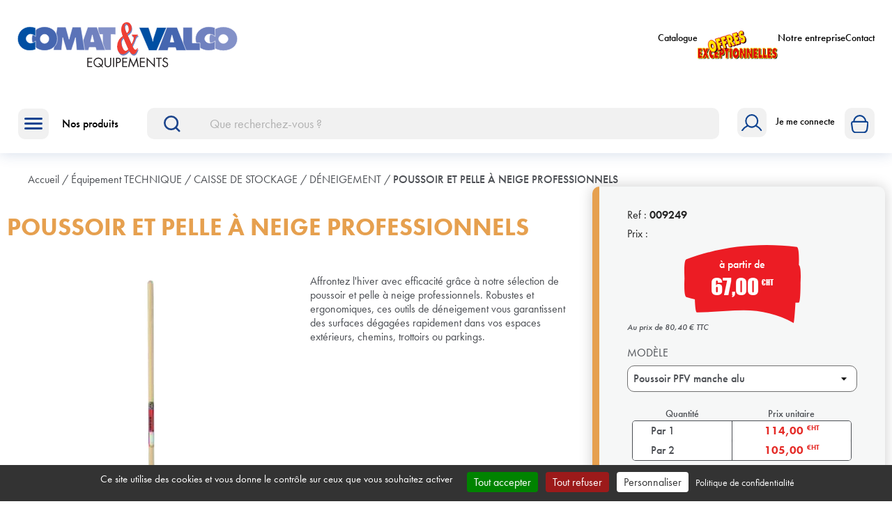

--- FILE ---
content_type: text/html; charset=utf-8
request_url: https://comatetvalco.com/caisse-de-stockage-deneigement/435-poussoir-et-pelle-a-neige-professionnels.html
body_size: 30248
content:
<!doctype html>
<html lang="fr-FR">

  <head>
    
      
  <meta charset="utf-8">


  <meta http-equiv="x-ua-compatible" content="ie=edge">



  <title>POUSSOIR ET PELLE À NEIGE PROFESSIONNELS</title>
  
    <script data-keepinline="true">
    var ajaxGetProductUrl = '//comatetvalco.com/module/cdc_googletagmanager/async';
    var ajaxShippingEvent = 1;
    var ajaxPaymentEvent = 1;

/* datalayer */
dataLayer = window.dataLayer || [];
    let cdcDatalayer = {"pageCategory":"product","event":"view_item","ecommerce":{"currency":"EUR","items":[{"item_name":"POUSSOIR ET PELLE A NEIGE PROFESSIONNELS","item_id":"435-3817","price":"114","price_tax_exc":"114","price_tax_inc":"136.8","item_category":"equipement TECHNIQUE","item_category2":"CAISSE DE STOCKAGE / DENEIGEMENT","item_variant":"Poussoir PFV manche alu","quantity":1,"google_business_vertical":"retail"}],"value":"114"}};
    dataLayer.push(cdcDatalayer);

/* call to GTM Tag */
(function(w,d,s,l,i){w[l]=w[l]||[];w[l].push({'gtm.start':
new Date().getTime(),event:'gtm.js'});var f=d.getElementsByTagName(s)[0],
j=d.createElement(s),dl=l!='dataLayer'?'&l='+l:'';j.async=true;j.src=
'https://www.googletagmanager.com/gtm.js?id='+i+dl;f.parentNode.insertBefore(j,f);
})(window,document,'script','dataLayer','GTM-5WPZDWW');

/* async call to avoid cache system for dynamic data */
dataLayer.push({
  'event': 'datalayer_ready'
});
</script>
  
  <meta name="description" content="Sélection spéciale déneigement pour les collectivités et entreprises. Évitez le verglas et luttez contre la neige avec nos pelle et poussoirs à neige">
  <meta name="keywords" content="">
  <link rel="stylesheet" href="https://use.typekit.net/pjn1kqq.css">
        <link rel="canonical" href="https://comatetvalco.com/caisse-de-stockage-deneigement/435-poussoir-et-pelle-a-neige-professionnels.html">
    
      
  
  
    <script type="application/ld+json">
  {
    "@context": "https://schema.org",
    "@type": "Organization",
    "name" : "Comat &amp; Valco Équipements",
    "url" : "https://comatetvalco.com/"
         ,"logo": {
        "@type": "ImageObject",
        "url":"https://comatetvalco.com/img/logo-1691508543.svg"
      }
      }
</script>

<script type="application/ld+json">
  {
    "@context": "https://schema.org",
    "@type": "WebPage",
    "isPartOf": {
      "@type": "WebSite",
      "url":  "https://comatetvalco.com/",
      "name": "Comat &amp; Valco Équipements"
    },
    "name": "POUSSOIR ET PELLE À NEIGE PROFESSIONNELS",
    "url":  "https://comatetvalco.com/caisse-de-stockage-deneigement/435-poussoir-et-pelle-a-neige-professionnels.html"
  }
</script>


  <script type="application/ld+json">
    {
      "@context": "https://schema.org",
      "@type": "BreadcrumbList",
      "itemListElement": [
                  {
            "@type": "ListItem",
            "position": 1,
            "name": "Accueil",
            "item": "https://comatetvalco.com/"
          },                  {
            "@type": "ListItem",
            "position": 2,
            "name": "équipement TECHNIQUE",
            "item": "https://comatetvalco.com/12-equipement-technique"
          },                  {
            "@type": "ListItem",
            "position": 3,
            "name": "CAISSE DE STOCKAGE / DÉNEIGEMENT",
            "item": "https://comatetvalco.com/86-caisse-de-stockage-deneigement"
          },                  {
            "@type": "ListItem",
            "position": 4,
            "name": "POUSSOIR ET PELLE À NEIGE PROFESSIONNELS",
            "item": "https://comatetvalco.com/caisse-de-stockage-deneigement/435-poussoir-et-pelle-a-neige-professionnels.html"
          }              ]
    }
  </script>
  
  
  
      <script type="application/ld+json">
      {
        "@context": "https://schema.org/",
        "@type": "Product",
        "name": "POUSSOIR ET PELLE À NEIGE PROFESSIONNELS",
        "description": "Sélection spéciale déneigement pour les collectivités et entreprises. Évitez le verglas et luttez contre la neige avec nos pelle et poussoirs à neige",
        "category": "CAISSE DE STOCKAGE / DÉNEIGEMENT",
        "image" :"https://comatetvalco.com/7164-home_default/poussoir-et-pelle-a-neige-professionnels.jpg",        "sku": "009249",
        "mpn": "009249"
                ,
        "brand": {
          "@type": "Brand",
          "name": "Comat &amp; Valco Équipements"
        }
                                ,
        "offers": {
          "@type": "Offer",
          "priceCurrency": "EUR",
          "name": "POUSSOIR ET PELLE À NEIGE PROFESSIONNELS",
          "price": "114",
          "url": "https://comatetvalco.com/caisse-de-stockage-deneigement/435-3817-poussoir-et-pelle-a-neige-professionnels.html",
          "priceValidUntil": "2026-01-17",
                      "image": ["https://comatetvalco.com/7164-large_default/poussoir-et-pelle-a-neige-professionnels.jpg","https://comatetvalco.com/7165-large_default/poussoir-et-pelle-a-neige-professionnels.jpg","https://comatetvalco.com/7166-large_default/poussoir-et-pelle-a-neige-professionnels.jpg","https://comatetvalco.com/7167-large_default/poussoir-et-pelle-a-neige-professionnels.jpg","https://comatetvalco.com/7168-large_default/poussoir-et-pelle-a-neige-professionnels.jpg"],
                    "sku": "009249",
          "mpn": "009249",
                                        "availability": "https://schema.org/PreOrder",
          "seller": {
            "@type": "Organization",
            "name": "Comat &amp; Valco Équipements"
          }
        }
              }
    </script>

  
  
    
  

  
    <meta property="og:title" content="POUSSOIR ET PELLE À NEIGE PROFESSIONNELS" />
    <meta property="og:description" content="Sélection spéciale déneigement pour les collectivités et entreprises. Évitez le verglas et luttez contre la neige avec nos pelle et poussoirs à neige" />
    <meta property="og:url" content="https://comatetvalco.com/caisse-de-stockage-deneigement/435-poussoir-et-pelle-a-neige-professionnels.html" />
    <meta property="og:site_name" content="Comat &amp; Valco Équipements" />
        



  <meta name="viewport" content="width=device-width, initial-scale=1">



  <link rel="icon" type="image/vnd.microsoft.icon" href="https://comatetvalco.com/img/favicon.ico?1698216240">
  <link rel="shortcut icon" type="image/x-icon" href="https://comatetvalco.com/img/favicon.ico?1698216240">



    <link rel="stylesheet" href="https://comatetvalco.com/themes/comat-valco/assets/cache/theme-9d11e0176.css" type="text/css" media="all">




  

  <script type="text/javascript">
        var AdvancedEmailGuardData = {"meta":{"isGDPREnabled":true,"isLegacyOPCEnabled":false,"isLegacyMAModuleEnabled":false,"validationError":null},"settings":{"recaptcha":{"type":"v3","key":"6LcXsHcjAAAAALgH1zJTiLXE_DIUhGlORWgBXJsp","forms":{"register":{"size":"normal","align":"center","offset":1},"login":{"size":"normal","align":"center","offset":1},"reset_password":{"size":"normal","align":"center","offset":1}},"language":"shop","theme":"light","position":"bottomright","hidden":true,"deferred":false}},"context":{"ps":{"v17":true,"v17pc":true,"v17ch":true,"v16":false,"v161":false,"v15":false},"languageCode":"fr","pageName":"product"},"trans":{"genericError":"Une erreur s'est produite, veuillez r\u00e9essayer."}};
        var prestashop = {"cart":{"products":[],"totals":{"total":{"type":"total","label":"Total","amount":0,"value":"0,00\u00a0\u20ac"},"total_including_tax":{"type":"total","label":"Total TTC\u00a0:","amount":0,"value":"0,00\u00a0\u20ac"},"total_excluding_tax":{"type":"total","label":"Total HT\u00a0:","amount":0,"value":"0,00\u00a0\u20ac"}},"subtotals":{"products":{"type":"products","label":"Sous-total","amount":0,"value":"0,00\u00a0\u20ac"},"discounts":null,"shipping":{"type":"shipping","label":"Livraison","amount":0,"value":""},"tax":null},"products_count":0,"summary_string":"0 articles","vouchers":{"allowed":0,"added":[]},"discounts":[],"minimalPurchase":0,"minimalPurchaseRequired":""},"currency":{"id":1,"name":"Euro","iso_code":"EUR","iso_code_num":"978","sign":"\u20ac"},"customer":{"lastname":null,"firstname":null,"email":null,"birthday":null,"newsletter":null,"newsletter_date_add":null,"optin":null,"website":null,"company":null,"siret":null,"ape":null,"is_logged":false,"gender":{"type":null,"name":null},"addresses":[]},"language":{"name":"Fran\u00e7ais (French)","iso_code":"fr","locale":"fr-FR","language_code":"fr","is_rtl":"0","date_format_lite":"d\/m\/Y","date_format_full":"d\/m\/Y H:i:s","id":1},"page":{"title":"","canonical":"https:\/\/comatetvalco.com\/caisse-de-stockage-deneigement\/435-poussoir-et-pelle-a-neige-professionnels.html","meta":{"title":"POUSSOIR ET PELLE \u00c0 NEIGE PROFESSIONNELS","description":"S\u00e9lection sp\u00e9ciale d\u00e9neigement pour les collectivit\u00e9s et entreprises. \u00c9vitez le verglas et luttez contre la neige avec nos pelle et poussoirs \u00e0 neige","keywords":"","robots":"index"},"page_name":"product","body_classes":{"lang-fr":true,"lang-rtl":false,"country-FR":true,"currency-EUR":true,"layout-full-width":true,"page-product":true,"tax-display-enabled":true,"page-customer-account":false,"product-id-435":true,"product-POUSSOIR ET PELLE \u00c0 NEIGE PROFESSIONNELS":true,"product-id-category-86":true,"product-id-manufacturer-0":true,"product-id-supplier-0":true,"product-available-for-order":true},"admin_notifications":[],"password-policy":{"feedbacks":{"0":"Tr\u00e8s faible","1":"Faible","2":"Moyenne","3":"Fort","4":"Tr\u00e8s fort","Straight rows of keys are easy to guess":"Les suites de touches sur le clavier sont faciles \u00e0 deviner","Short keyboard patterns are easy to guess":"Les mod\u00e8les courts sur le clavier sont faciles \u00e0 deviner.","Use a longer keyboard pattern with more turns":"Utilisez une combinaison de touches plus longue et plus complexe.","Repeats like \"aaa\" are easy to guess":"Les r\u00e9p\u00e9titions (ex. : \"aaa\") sont faciles \u00e0 deviner.","Repeats like \"abcabcabc\" are only slightly harder to guess than \"abc\"":"Les r\u00e9p\u00e9titions (ex. : \"abcabcabc\") sont seulement un peu plus difficiles \u00e0 deviner que \"abc\".","Sequences like abc or 6543 are easy to guess":"Les s\u00e9quences (ex. : abc ou 6543) sont faciles \u00e0 deviner.","Recent years are easy to guess":"Les ann\u00e9es r\u00e9centes sont faciles \u00e0 deviner.","Dates are often easy to guess":"Les dates sont souvent faciles \u00e0 deviner.","This is a top-10 common password":"Ce mot de passe figure parmi les 10 mots de passe les plus courants.","This is a top-100 common password":"Ce mot de passe figure parmi les 100 mots de passe les plus courants.","This is a very common password":"Ceci est un mot de passe tr\u00e8s courant.","This is similar to a commonly used password":"Ce mot de passe est similaire \u00e0 un mot de passe couramment utilis\u00e9.","A word by itself is easy to guess":"Un mot seul est facile \u00e0 deviner.","Names and surnames by themselves are easy to guess":"Les noms et les surnoms seuls sont faciles \u00e0 deviner.","Common names and surnames are easy to guess":"Les noms et les pr\u00e9noms courants sont faciles \u00e0 deviner.","Use a few words, avoid common phrases":"Utilisez quelques mots, \u00e9vitez les phrases courantes.","No need for symbols, digits, or uppercase letters":"Pas besoin de symboles, de chiffres ou de majuscules.","Avoid repeated words and characters":"\u00c9viter de r\u00e9p\u00e9ter les mots et les caract\u00e8res.","Avoid sequences":"\u00c9viter les s\u00e9quences.","Avoid recent years":"\u00c9vitez les ann\u00e9es r\u00e9centes.","Avoid years that are associated with you":"\u00c9vitez les ann\u00e9es qui vous sont associ\u00e9es.","Avoid dates and years that are associated with you":"\u00c9vitez les dates et les ann\u00e9es qui vous sont associ\u00e9es.","Capitalization doesn't help very much":"Les majuscules ne sont pas tr\u00e8s utiles.","All-uppercase is almost as easy to guess as all-lowercase":"Un mot de passe tout en majuscules est presque aussi facile \u00e0 deviner qu'un mot de passe tout en minuscules.","Reversed words aren't much harder to guess":"Les mots invers\u00e9s ne sont pas beaucoup plus difficiles \u00e0 deviner.","Predictable substitutions like '@' instead of 'a' don't help very much":"Les substitutions pr\u00e9visibles comme '\"@\" au lieu de \"a\" n'aident pas beaucoup.","Add another word or two. Uncommon words are better.":"Ajoutez un autre mot ou deux. Pr\u00e9f\u00e9rez les mots peu courants."}}},"shop":{"name":"Comat & Valco \u00c9quipements","logo":"https:\/\/comatetvalco.com\/img\/logo-1691508543.svg","stores_icon":"https:\/\/comatetvalco.com\/img\/logo_stores.png","favicon":"https:\/\/comatetvalco.com\/img\/favicon.ico"},"core_js_public_path":"\/themes\/","urls":{"base_url":"https:\/\/comatetvalco.com\/","current_url":"https:\/\/comatetvalco.com\/caisse-de-stockage-deneigement\/435-poussoir-et-pelle-a-neige-professionnels.html","shop_domain_url":"https:\/\/comatetvalco.com","img_ps_url":"https:\/\/comatetvalco.com\/img\/","img_cat_url":"https:\/\/comatetvalco.com\/img\/c\/","img_lang_url":"https:\/\/comatetvalco.com\/img\/l\/","img_prod_url":"https:\/\/comatetvalco.com\/img\/p\/","img_manu_url":"https:\/\/comatetvalco.com\/img\/m\/","img_sup_url":"https:\/\/comatetvalco.com\/img\/su\/","img_ship_url":"https:\/\/comatetvalco.com\/img\/s\/","img_store_url":"https:\/\/comatetvalco.com\/img\/st\/","img_col_url":"https:\/\/comatetvalco.com\/img\/co\/","img_url":"https:\/\/comatetvalco.com\/themes\/comat-valco\/assets\/img\/","css_url":"https:\/\/comatetvalco.com\/themes\/comat-valco\/assets\/css\/","js_url":"https:\/\/comatetvalco.com\/themes\/comat-valco\/assets\/js\/","pic_url":"https:\/\/comatetvalco.com\/upload\/","theme_assets":"https:\/\/comatetvalco.com\/themes\/comat-valco\/assets\/","pages":{"address":"https:\/\/comatetvalco.com\/adresse","addresses":"https:\/\/comatetvalco.com\/adresses","authentication":"https:\/\/comatetvalco.com\/connexion","manufacturer":"https:\/\/comatetvalco.com\/marques","cart":"https:\/\/comatetvalco.com\/panier","category":"https:\/\/comatetvalco.com\/index.php?controller=category","cms":"https:\/\/comatetvalco.com\/index.php?controller=cms","contact":"https:\/\/comatetvalco.com\/nous-contacter","discount":"https:\/\/comatetvalco.com\/reduction","guest_tracking":"https:\/\/comatetvalco.com\/suivi-commande-invite","history":"https:\/\/comatetvalco.com\/historique-commandes","identity":"https:\/\/comatetvalco.com\/identite","index":"https:\/\/comatetvalco.com\/","my_account":"https:\/\/comatetvalco.com\/mon-compte","order_confirmation":"https:\/\/comatetvalco.com\/confirmation-commande","order_detail":"https:\/\/comatetvalco.com\/index.php?controller=order-detail","order_follow":"https:\/\/comatetvalco.com\/suivi-commande","order":"https:\/\/comatetvalco.com\/commande","order_return":"https:\/\/comatetvalco.com\/index.php?controller=order-return","order_slip":"https:\/\/comatetvalco.com\/avoirs","pagenotfound":"https:\/\/comatetvalco.com\/page-introuvable","password":"https:\/\/comatetvalco.com\/recuperation-mot-de-passe","pdf_invoice":"https:\/\/comatetvalco.com\/index.php?controller=pdf-invoice","pdf_order_return":"https:\/\/comatetvalco.com\/index.php?controller=pdf-order-return","pdf_order_slip":"https:\/\/comatetvalco.com\/index.php?controller=pdf-order-slip","prices_drop":"https:\/\/comatetvalco.com\/18-offres-exceptionnelles","product":"https:\/\/comatetvalco.com\/index.php?controller=product","registration":"https:\/\/comatetvalco.com\/inscription","search":"https:\/\/comatetvalco.com\/recherche","sitemap":"https:\/\/comatetvalco.com\/plan-site","stores":"https:\/\/comatetvalco.com\/stores","supplier":"https:\/\/comatetvalco.com\/fournisseur","brands":"https:\/\/comatetvalco.com\/marques","register":"https:\/\/comatetvalco.com\/inscription","order_login":"https:\/\/comatetvalco.com\/commande?login=1"},"alternative_langs":[],"actions":{"logout":"https:\/\/comatetvalco.com\/?mylogout="},"no_picture_image":{"bySize":{"small_default":{"url":"https:\/\/comatetvalco.com\/img\/p\/fr-default-small_default.jpg","width":98,"height":98},"cart_default":{"url":"https:\/\/comatetvalco.com\/img\/p\/fr-default-cart_default.jpg","width":125,"height":125},"home_default":{"url":"https:\/\/comatetvalco.com\/img\/p\/fr-default-home_default.jpg","width":250,"height":250},"pack":{"url":"https:\/\/comatetvalco.com\/img\/p\/fr-default-pack.jpg","width":290,"height":400},"medium_default":{"url":"https:\/\/comatetvalco.com\/img\/p\/fr-default-medium_default.jpg","width":452,"height":452},"large_default":{"url":"https:\/\/comatetvalco.com\/img\/p\/fr-default-large_default.jpg","width":800,"height":800}},"small":{"url":"https:\/\/comatetvalco.com\/img\/p\/fr-default-small_default.jpg","width":98,"height":98},"medium":{"url":"https:\/\/comatetvalco.com\/img\/p\/fr-default-pack.jpg","width":290,"height":400},"large":{"url":"https:\/\/comatetvalco.com\/img\/p\/fr-default-large_default.jpg","width":800,"height":800},"legend":""}},"configuration":{"display_taxes_label":true,"display_prices_tax_incl":false,"is_catalog":false,"show_prices":true,"opt_in":{"partner":false},"quantity_discount":{"type":"discount","label":"Remise sur prix unitaire"},"voucher_enabled":0,"return_enabled":0},"field_required":[],"breadcrumb":{"links":[{"title":"Accueil","url":"https:\/\/comatetvalco.com\/"},{"title":"\u00e9quipement TECHNIQUE","url":"https:\/\/comatetvalco.com\/12-equipement-technique"},{"title":"CAISSE DE STOCKAGE \/ D\u00c9NEIGEMENT","url":"https:\/\/comatetvalco.com\/86-caisse-de-stockage-deneigement"},{"title":"POUSSOIR ET PELLE \u00c0 NEIGE PROFESSIONNELS","url":"https:\/\/comatetvalco.com\/caisse-de-stockage-deneigement\/435-poussoir-et-pelle-a-neige-professionnels.html"}],"count":4},"link":{"protocol_link":"https:\/\/","protocol_content":"https:\/\/"},"time":1767311404,"static_token":"d12ccdcb23e1210331efc9d5aba0861d","token":"7dfe47978176a74ef2b12690c25a1f8f","debug":false};
        var psemailsubscription_subscription = "https:\/\/comatetvalco.com\/module\/ps_emailsubscription\/subscription";
        var psr_icon_color = "#F19D76";
      </script>



  <script type="text/javascript">
    var url_basic_ets = 'https://comatetvalco.com/';
    var link_contact_ets = 'https://comatetvalco.com/module/ets_cfultimate/contact';
    var ets_cfu_recaptcha_enabled = 1;
    var iso_code = 'fr';
            var ets_cfu_recaptcha_v3 = 0;
        var ets_cfu_recaptcha_key = "6Le1KMEqAAAAAMmY0FVP2DRO0eAu0q8xnUcFK1_C";
                var hidden_referrence = 1;
    </script>
    <script src="https://www.google.com/recaptcha/api.js?hl=fr"></script>
<style>.ets_mm_megamenu .mm_menus_li .h4,
.ets_mm_megamenu .mm_menus_li .h5,
.ets_mm_megamenu .mm_menus_li .h6,
.ets_mm_megamenu .mm_menus_li .h1,
.ets_mm_megamenu .mm_menus_li .h2,
.ets_mm_megamenu .mm_menus_li .h3,
.ets_mm_megamenu .mm_menus_li .h4 *:not(i),
.ets_mm_megamenu .mm_menus_li .h5 *:not(i),
.ets_mm_megamenu .mm_menus_li .h6 *:not(i),
.ets_mm_megamenu .mm_menus_li .h1 *:not(i),
.ets_mm_megamenu .mm_menus_li .h2 *:not(i),
.ets_mm_megamenu .mm_menus_li .h3 *:not(i),
.ets_mm_megamenu .mm_menus_li > a{
    font-family: inherit;
}
.ets_mm_megamenu *:not(.fa):not(i){
    font-family: inherit;
}

.ets_mm_block *{
    font-size: 14px;
}    

@media (min-width: 768px){
/*layout 1*/
    .ets_mm_megamenu.layout_layout1{
        background: ;
    }
    .layout_layout1 .ets_mm_megamenu_content{
      background: linear-gradient(#FFFFFF, #F2F2F2) repeat scroll 0 0 rgba(0, 0, 0, 0);
      background: -webkit-linear-gradient(#FFFFFF, #F2F2F2) repeat scroll 0 0 rgba(0, 0, 0, 0);
      background: -o-linear-gradient(#FFFFFF, #F2F2F2) repeat scroll 0 0 rgba(0, 0, 0, 0);
    }
    .ets_mm_megamenu.layout_layout1:not(.ybc_vertical_menu) .mm_menus_ul{
         background: ;
    }

    #header .layout_layout1:not(.ybc_vertical_menu) .mm_menus_li > a,
    .layout_layout1 .ybc-menu-vertical-button,
    .layout_layout1 .mm_extra_item *{
        color: #484848
    }
    .layout_layout1 .ybc-menu-vertical-button .ybc-menu-button-toggle_icon_default .icon-bar{
        background-color: #484848
    }
    .layout_layout1:not(.click_open_submenu) .mm_menus_li:hover > a,
    .layout_layout1.click_open_submenu .mm_menus_li.open_li > a,
    .layout_layout1 .mm_menus_li.active > a,
    #header .layout_layout1:not(.click_open_submenu) .mm_menus_li:hover > a,
    #header .layout_layout1.click_open_submenu .mm_menus_li.open_li > a,
    #header .layout_layout1 .mm_menus_li.menu_hover > a,
    .layout_layout1:hover .ybc-menu-vertical-button,
    .layout_layout1 .mm_extra_item button[type="submit"]:hover i,
    #header .layout_layout1 .mm_menus_li.active > a{
        color: #ec4249;
    }
    
    .layout_layout1:not(.ybc_vertical_menu):not(.click_open_submenu) .mm_menus_li > a:before,
    .layout_layout1:not(.ybc_vertical_menu).click_open_submenu .mm_menus_li.open_li > a:before,
    .layout_layout1.ybc_vertical_menu:hover .ybc-menu-vertical-button:before,
    .layout_layout1:hover .ybc-menu-vertical-button .ybc-menu-button-toggle_icon_default .icon-bar,
    .ybc-menu-vertical-button.layout_layout1:hover{background-color: #ec4249;}
    
    .layout_layout1:not(.ybc_vertical_menu):not(.click_open_submenu) .mm_menus_li:hover > a,
    .layout_layout1:not(.ybc_vertical_menu).click_open_submenu .mm_menus_li.open_li > a,
    .layout_layout1:not(.ybc_vertical_menu) .mm_menus_li.menu_hover > a,
    .ets_mm_megamenu.layout_layout1.ybc_vertical_menu:hover,
    #header .layout_layout1:not(.ybc_vertical_menu):not(.click_open_submenu) .mm_menus_li:hover > a,
    #header .layout_layout1:not(.ybc_vertical_menu).click_open_submenu .mm_menus_li.open_li > a,
    #header .layout_layout1:not(.ybc_vertical_menu) .mm_menus_li.menu_hover > a,
    .ets_mm_megamenu.layout_layout1.ybc_vertical_menu:hover{
        background: #ffffff;
    }
    
    .layout_layout1.ets_mm_megamenu .mm_columns_ul,
    .layout_layout1.ybc_vertical_menu .mm_menus_ul{
        background-color: #ffffff;
    }
    #header .layout_layout1 .ets_mm_block_content a,
    #header .layout_layout1 .ets_mm_block_content p,
    .layout_layout1.ybc_vertical_menu .mm_menus_li > a,
    #header .layout_layout1.ybc_vertical_menu .mm_menus_li > a{
        color: #414141;
    }
    
    .layout_layout1 .mm_columns_ul .h1,
    .layout_layout1 .mm_columns_ul .h2,
    .layout_layout1 .mm_columns_ul .h3,
    .layout_layout1 .mm_columns_ul .h4,
    .layout_layout1 .mm_columns_ul .h5,
    .layout_layout1 .mm_columns_ul .h6,
    .layout_layout1 .mm_columns_ul .ets_mm_block > .h1 a,
    .layout_layout1 .mm_columns_ul .ets_mm_block > .h2 a,
    .layout_layout1 .mm_columns_ul .ets_mm_block > .h3 a,
    .layout_layout1 .mm_columns_ul .ets_mm_block > .h4 a,
    .layout_layout1 .mm_columns_ul .ets_mm_block > .h5 a,
    .layout_layout1 .mm_columns_ul .ets_mm_block > .h6 a,
    #header .layout_layout1 .mm_columns_ul .ets_mm_block > .h1 a,
    #header .layout_layout1 .mm_columns_ul .ets_mm_block > .h2 a,
    #header .layout_layout1 .mm_columns_ul .ets_mm_block > .h3 a,
    #header .layout_layout1 .mm_columns_ul .ets_mm_block > .h4 a,
    #header .layout_layout1 .mm_columns_ul .ets_mm_block > .h5 a,
    #header .layout_layout1 .mm_columns_ul .ets_mm_block > .h6 a,
    .layout_layout1 .mm_columns_ul .h1,
    .layout_layout1 .mm_columns_ul .h2,
    .layout_layout1 .mm_columns_ul .h3,
    .layout_layout1 .mm_columns_ul .h4,
    .layout_layout1 .mm_columns_ul .h5,
    .layout_layout1 .mm_columns_ul .h6{
        color: #414141;
    }
    
    
    .layout_layout1 li:hover > a,
    .layout_layout1 li > a:hover,
    .layout_layout1 .mm_tabs_li.open .mm_tab_toggle_title,
    .layout_layout1 .mm_tabs_li.open .mm_tab_toggle_title a,
    .layout_layout1 .mm_tabs_li:hover .mm_tab_toggle_title,
    .layout_layout1 .mm_tabs_li:hover .mm_tab_toggle_title a,
    #header .layout_layout1 .mm_tabs_li.open .mm_tab_toggle_title,
    #header .layout_layout1 .mm_tabs_li.open .mm_tab_toggle_title a,
    #header .layout_layout1 .mm_tabs_li:hover .mm_tab_toggle_title,
    #header .layout_layout1 .mm_tabs_li:hover .mm_tab_toggle_title a,
    .layout_layout1.ybc_vertical_menu .mm_menus_li > a,
    #header .layout_layout1 li:hover > a,
    .layout_layout1.ybc_vertical_menu:not(.click_open_submenu) .mm_menus_li:hover > a,
    .layout_layout1.ybc_vertical_menu.click_open_submenu .mm_menus_li.open_li > a,
    #header .layout_layout1.ybc_vertical_menu:not(.click_open_submenu) .mm_menus_li:hover > a,
    #header .layout_layout1.ybc_vertical_menu.click_open_submenu .mm_menus_li.open_li > a,
    #header .layout_layout1 .mm_columns_ul .mm_block_type_product .product-title > a:hover,
    #header .layout_layout1 li > a:hover{color: #ec4249;}
    
    
/*end layout 1*/
    
    
    /*layout 2*/
    .ets_mm_megamenu.layout_layout2{
        background-color: #3cabdb;
    }
    
    #header .layout_layout2:not(.ybc_vertical_menu) .mm_menus_li > a,
    .layout_layout2 .ybc-menu-vertical-button,
    .layout_layout2 .mm_extra_item *{
        color: #ffffff
    }
    .layout_layout2 .ybc-menu-vertical-button .ybc-menu-button-toggle_icon_default .icon-bar{
        background-color: #ffffff
    }
    .layout_layout2:not(.ybc_vertical_menu):not(.click_open_submenu) .mm_menus_li:hover > a,
    .layout_layout2:not(.ybc_vertical_menu).click_open_submenu .mm_menus_li.open_li > a,
    .layout_layout2:not(.ybc_vertical_menu) .mm_menus_li.active > a,
    #header .layout_layout2:not(.ybc_vertical_menu):not(.click_open_submenu) .mm_menus_li:hover > a,
    #header .layout_layout2:not(.ybc_vertical_menu).click_open_submenu .mm_menus_li.open_li > a,
    .layout_layout2:hover .ybc-menu-vertical-button,
    .layout_layout2 .mm_extra_item button[type="submit"]:hover i,
    #header .layout_layout2:not(.ybc_vertical_menu) .mm_menus_li.active > a{color: #ffffff;}
    
    .layout_layout2:hover .ybc-menu-vertical-button .ybc-menu-button-toggle_icon_default .icon-bar{
        background-color: #ffffff;
    }
    .layout_layout2:not(.ybc_vertical_menu):not(.click_open_submenu) .mm_menus_li:hover > a,
    .layout_layout2:not(.ybc_vertical_menu).click_open_submenu .mm_menus_li.open_li > a,
    #header .layout_layout2:not(.ybc_vertical_menu):not(.click_open_submenu) .mm_menus_li:hover > a,
    #header .layout_layout2:not(.ybc_vertical_menu).click_open_submenu .mm_menus_li.open_li > a,
    .ets_mm_megamenu.layout_layout2.ybc_vertical_menu:hover{
        background-color: #50b4df;
    }
    
    .layout_layout2.ets_mm_megamenu .mm_columns_ul,
    .layout_layout2.ybc_vertical_menu .mm_menus_ul{
        background-color: #ffffff;
    }
    #header .layout_layout2 .ets_mm_block_content a,
    .layout_layout2.ybc_vertical_menu .mm_menus_li > a,
    #header .layout_layout2.ybc_vertical_menu .mm_menus_li > a,
    #header .layout_layout2 .ets_mm_block_content p{
        color: #666666;
    }
    
    .layout_layout2 .mm_columns_ul .h1,
    .layout_layout2 .mm_columns_ul .h2,
    .layout_layout2 .mm_columns_ul .h3,
    .layout_layout2 .mm_columns_ul .h4,
    .layout_layout2 .mm_columns_ul .h5,
    .layout_layout2 .mm_columns_ul .h6,
    .layout_layout2 .mm_columns_ul .ets_mm_block > .h1 a,
    .layout_layout2 .mm_columns_ul .ets_mm_block > .h2 a,
    .layout_layout2 .mm_columns_ul .ets_mm_block > .h3 a,
    .layout_layout2 .mm_columns_ul .ets_mm_block > .h4 a,
    .layout_layout2 .mm_columns_ul .ets_mm_block > .h5 a,
    .layout_layout2 .mm_columns_ul .ets_mm_block > .h6 a,
    #header .layout_layout2 .mm_columns_ul .ets_mm_block > .h1 a,
    #header .layout_layout2 .mm_columns_ul .ets_mm_block > .h2 a,
    #header .layout_layout2 .mm_columns_ul .ets_mm_block > .h3 a,
    #header .layout_layout2 .mm_columns_ul .ets_mm_block > .h4 a,
    #header .layout_layout2 .mm_columns_ul .ets_mm_block > .h5 a,
    #header .layout_layout2 .mm_columns_ul .ets_mm_block > .h6 a,
    .layout_layout2 .mm_columns_ul .h1,
    .layout_layout2 .mm_columns_ul .h2,
    .layout_layout2 .mm_columns_ul .h3,
    .layout_layout2 .mm_columns_ul .h4,
    .layout_layout2 .mm_columns_ul .h5,
    .layout_layout2 .mm_columns_ul .h6{
        color: #414141;
    }
    
    
    .layout_layout2 li:hover > a,
    .layout_layout2 li > a:hover,
    .layout_layout2 .mm_tabs_li.open .mm_tab_toggle_title,
    .layout_layout2 .mm_tabs_li.open .mm_tab_toggle_title a,
    .layout_layout2 .mm_tabs_li:hover .mm_tab_toggle_title,
    .layout_layout2 .mm_tabs_li:hover .mm_tab_toggle_title a,
    #header .layout_layout2 .mm_tabs_li.open .mm_tab_toggle_title,
    #header .layout_layout2 .mm_tabs_li.open .mm_tab_toggle_title a,
    #header .layout_layout2 .mm_tabs_li:hover .mm_tab_toggle_title,
    #header .layout_layout2 .mm_tabs_li:hover .mm_tab_toggle_title a,
    #header .layout_layout2 li:hover > a,
    .layout_layout2.ybc_vertical_menu .mm_menus_li > a,
    .layout_layout2.ybc_vertical_menu:not(.click_open_submenu) .mm_menus_li:hover > a,
    .layout_layout2.ybc_vertical_menu.click_open_submenu .mm_menus_li.open_li > a,
    #header .layout_layout2.ybc_vertical_menu:not(.click_open_submenu) .mm_menus_li:hover > a,
    #header .layout_layout2.ybc_vertical_menu.click_open_submenu.open_li .mm_menus_li > a,
    #header .layout_layout2 .mm_columns_ul .mm_block_type_product .product-title > a:hover,
    #header .layout_layout2 li > a:hover{color: #fc4444;}
    
    
    
    /*layout 3*/
    .ets_mm_megamenu.layout_layout3,
    .layout_layout3 .mm_tab_li_content{
        background-color: ;
        
    }
    #header .layout_layout3:not(.ybc_vertical_menu) .mm_menus_li > a,
    .layout_layout3 .ybc-menu-vertical-button,
    .layout_layout3 .mm_extra_item *{
        color: #ffffff
    }
    .layout_layout3 .ybc-menu-vertical-button .ybc-menu-button-toggle_icon_default .icon-bar{
        background-color: #ffffff
    }
    .layout_layout3:not(.click_open_submenu) .mm_menus_li:hover > a,
    .layout_layout3.click_open_submenu .mm_menus_li.open_li > a,
    .layout_layout3 .mm_menus_li.active > a,
    .layout_layout3 .mm_extra_item button[type="submit"]:hover i,
    #header .layout_layout3:not(.click_open_submenu) .mm_menus_li:hover > a,
    #header .layout_layout3.click_open_submenu .mm_menus_li.open_li > a,
    #header .layout_layout3 .mm_menus_li.active > a,
    .layout_layout3:hover .ybc-menu-vertical-button,
    .layout_layout3:hover .ybc-menu-vertical-button .ybc-menu-button-toggle_icon_default .icon-bar{
        color: #ffffff;
    }
    
    .layout_layout3:not(.ybc_vertical_menu):not(.click_open_submenu) .mm_menus_li:hover > a,
    .layout_layout3:not(.ybc_vertical_menu).click_open_submenu .mm_menus_li.open_li > a,
    #header .layout_layout3:not(.ybc_vertical_menu):not(.click_open_submenu) .mm_menus_li:hover > a,
    #header .layout_layout3:not(.ybc_vertical_menu).click_open_submenu .mm_menus_li.open_li > a,
    .ets_mm_megamenu.layout_layout3.ybc_vertical_menu:hover,
    .layout_layout3 .mm_tabs_li.open .mm_columns_contents_ul,
    .layout_layout3 .mm_tabs_li.open .mm_tab_li_content {
        background-color: ;
    }
    .layout_layout3 .mm_tabs_li.open.mm_tabs_has_content .mm_tab_li_content .mm_tab_name::before{
        border-right-color: ;
    }
    .layout_layout3.ets_mm_megamenu .mm_columns_ul,
    .ybc_vertical_menu.layout_layout3 .mm_menus_ul.ets_mn_submenu_full_height .mm_menus_li:hover a::before,
    .layout_layout3.ybc_vertical_menu .mm_menus_ul{
        background-color: ;
        border-color: ;
    }
    #header .layout_layout3 .ets_mm_block_content a,
    #header .layout_layout3 .ets_mm_block_content p,
    .layout_layout3.ybc_vertical_menu .mm_menus_li > a,
    #header .layout_layout3.ybc_vertical_menu .mm_menus_li > a{
        color: ;
    }
    
    .layout_layout3 .mm_columns_ul .h1,
    .layout_layout3 .mm_columns_ul .h2,
    .layout_layout3 .mm_columns_ul .h3,
    .layout_layout3 .mm_columns_ul .h4,
    .layout_layout3 .mm_columns_ul .h5,
    .layout_layout3 .mm_columns_ul .h6,
    .layout_layout3 .mm_columns_ul .ets_mm_block > .h1 a,
    .layout_layout3 .mm_columns_ul .ets_mm_block > .h2 a,
    .layout_layout3 .mm_columns_ul .ets_mm_block > .h3 a,
    .layout_layout3 .mm_columns_ul .ets_mm_block > .h4 a,
    .layout_layout3 .mm_columns_ul .ets_mm_block > .h5 a,
    .layout_layout3 .mm_columns_ul .ets_mm_block > .h6 a,
    #header .layout_layout3 .mm_columns_ul .ets_mm_block > .h1 a,
    #header .layout_layout3 .mm_columns_ul .ets_mm_block > .h2 a,
    #header .layout_layout3 .mm_columns_ul .ets_mm_block > .h3 a,
    #header .layout_layout3 .mm_columns_ul .ets_mm_block > .h4 a,
    #header .layout_layout3 .mm_columns_ul .ets_mm_block > .h5 a,
    #header .layout_layout3 .mm_columns_ul .ets_mm_block > .h6 a,
    .layout_layout3 .mm_columns_ul .h1,
    .layout_layout3 .mm_columns_ul .h2,
    .layout_layout3 .mm_columns_ul .h3,
    .layout_layout3.ybc_vertical_menu:not(.click_open_submenu) .mm_menus_li:hover > a,
    .layout_layout3.ybc_vertical_menu.click_open_submenu .mm_menus_li.open_li > a,
    #header .layout_layout3.ybc_vertical_menu:not(.click_open_submenu) .mm_menus_li:hover > a,
    #header .layout_layout3.ybc_vertical_menu.click_open_submenu .mm_menus_li.open_li > a,
    .layout_layout3 .mm_columns_ul .h4,
    .layout_layout3 .mm_columns_ul .h5,
    .layout_layout3 .mm_columns_ul .h6{
        color: ;
    }
    
    
    .layout_layout3 li:hover > a,
    .layout_layout3 li > a:hover,
    .layout_layout3 .mm_tabs_li.open .mm_tab_toggle_title,
    .layout_layout3 .mm_tabs_li.open .mm_tab_toggle_title a,
    .layout_layout3 .mm_tabs_li:hover .mm_tab_toggle_title,
    .layout_layout3 .mm_tabs_li:hover .mm_tab_toggle_title a,
    #header .layout_layout3 .mm_tabs_li.open .mm_tab_toggle_title,
    #header .layout_layout3 .mm_tabs_li.open .mm_tab_toggle_title a,
    #header .layout_layout3 .mm_tabs_li:hover .mm_tab_toggle_title,
    #header .layout_layout3 .mm_tabs_li:hover .mm_tab_toggle_title a,
    #header .layout_layout3 li:hover > a,
    #header .layout_layout3 .mm_columns_ul .mm_block_type_product .product-title > a:hover,
    #header .layout_layout3 li > a:hover,
    .layout_layout3.ybc_vertical_menu .mm_menus_li > a,
    .layout_layout3 .has-sub .ets_mm_categories li > a:hover,
    #header .layout_layout3 .has-sub .ets_mm_categories li > a:hover{color: ;}
    
    
    /*layout 4*/
    
    .ets_mm_megamenu.layout_layout4{
        background-color: #ffffff;
    }
    .ets_mm_megamenu.layout_layout4:not(.ybc_vertical_menu) .mm_menus_ul{
         background: #ffffff;
    }

    #header .layout_layout4:not(.ybc_vertical_menu) .mm_menus_li > a,
    .layout_layout4 .ybc-menu-vertical-button,
    .layout_layout4 .mm_extra_item *{
        color: #333333
    }
    .layout_layout4 .ybc-menu-vertical-button .ybc-menu-button-toggle_icon_default .icon-bar{
        background-color: #333333
    }
    
    .layout_layout4:not(.click_open_submenu) .mm_menus_li:hover > a,
    .layout_layout4.click_open_submenu .mm_menus_li.open_li > a,
    .layout_layout4 .mm_menus_li.active > a,
    #header .layout_layout4:not(.click_open_submenu) .mm_menus_li:hover > a,
    #header .layout_layout4.click_open_submenu .mm_menus_li.open_li > a,
    .layout_layout4:hover .ybc-menu-vertical-button,
    #header .layout_layout4 .mm_menus_li.active > a{color: #ffffff;}
    
    .layout_layout4:hover .ybc-menu-vertical-button .ybc-menu-button-toggle_icon_default .icon-bar{
        background-color: #ffffff;
    }
    
    .layout_layout4:not(.ybc_vertical_menu):not(.click_open_submenu) .mm_menus_li:hover > a,
    .layout_layout4:not(.ybc_vertical_menu).click_open_submenu .mm_menus_li.open_li > a,
    .layout_layout4:not(.ybc_vertical_menu) .mm_menus_li.active > a,
    .layout_layout4:not(.ybc_vertical_menu) .mm_menus_li:hover > span, 
    .layout_layout4:not(.ybc_vertical_menu) .mm_menus_li.active > span,
    #header .layout_layout4:not(.ybc_vertical_menu):not(.click_open_submenu) .mm_menus_li:hover > a,
    #header .layout_layout4:not(.ybc_vertical_menu).click_open_submenu .mm_menus_li.open_li > a,
    #header .layout_layout4:not(.ybc_vertical_menu) .mm_menus_li.active > a,
    .layout_layout4:not(.ybc_vertical_menu):not(.click_open_submenu) .mm_menus_li:hover > a,
    .layout_layout4:not(.ybc_vertical_menu).click_open_submenu .mm_menus_li.open_li > a,
    #header .layout_layout4:not(.ybc_vertical_menu):not(.click_open_submenu) .mm_menus_li:hover > a,
    #header .layout_layout4:not(.ybc_vertical_menu).click_open_submenu .mm_menus_li.open_li > a,
    .ets_mm_megamenu.layout_layout4.ybc_vertical_menu:hover,
    #header .layout_layout4 .mm_menus_li:hover > span, 
    #header .layout_layout4 .mm_menus_li.active > span{
        background-color: #ec4249;
    }
    .layout_layout4 .ets_mm_megamenu_content {
      border-bottom-color: #ec4249;
    }
    
    .layout_layout4.ets_mm_megamenu .mm_columns_ul,
    .ybc_vertical_menu.layout_layout4 .mm_menus_ul .mm_menus_li:hover a::before,
    .layout_layout4.ybc_vertical_menu .mm_menus_ul{
        background-color: #ffffff;
    }
    #header .layout_layout4 .ets_mm_block_content a,
    .layout_layout4.ybc_vertical_menu .mm_menus_li > a,
    #header .layout_layout4.ybc_vertical_menu .mm_menus_li > a,
    #header .layout_layout4 .ets_mm_block_content p{
        color: #666666;
    }
    
    .layout_layout4 .mm_columns_ul .h1,
    .layout_layout4 .mm_columns_ul .h2,
    .layout_layout4 .mm_columns_ul .h3,
    .layout_layout4 .mm_columns_ul .h4,
    .layout_layout4 .mm_columns_ul .h5,
    .layout_layout4 .mm_columns_ul .h6,
    .layout_layout4 .mm_columns_ul .ets_mm_block > .h1 a,
    .layout_layout4 .mm_columns_ul .ets_mm_block > .h2 a,
    .layout_layout4 .mm_columns_ul .ets_mm_block > .h3 a,
    .layout_layout4 .mm_columns_ul .ets_mm_block > .h4 a,
    .layout_layout4 .mm_columns_ul .ets_mm_block > .h5 a,
    .layout_layout4 .mm_columns_ul .ets_mm_block > .h6 a,
    #header .layout_layout4 .mm_columns_ul .ets_mm_block > .h1 a,
    #header .layout_layout4 .mm_columns_ul .ets_mm_block > .h2 a,
    #header .layout_layout4 .mm_columns_ul .ets_mm_block > .h3 a,
    #header .layout_layout4 .mm_columns_ul .ets_mm_block > .h4 a,
    #header .layout_layout4 .mm_columns_ul .ets_mm_block > .h5 a,
    #header .layout_layout4 .mm_columns_ul .ets_mm_block > .h6 a,
    .layout_layout4 .mm_columns_ul .h1,
    .layout_layout4 .mm_columns_ul .h2,
    .layout_layout4 .mm_columns_ul .h3,
    .layout_layout4 .mm_columns_ul .h4,
    .layout_layout4 .mm_columns_ul .h5,
    .layout_layout4 .mm_columns_ul .h6{
        color: #414141;
    }
    
    .layout_layout4 li:hover > a,
    .layout_layout4 li > a:hover,
    .layout_layout4 .mm_tabs_li.open .mm_tab_toggle_title,
    .layout_layout4 .mm_tabs_li.open .mm_tab_toggle_title a,
    .layout_layout4 .mm_tabs_li:hover .mm_tab_toggle_title,
    .layout_layout4 .mm_tabs_li:hover .mm_tab_toggle_title a,
    #header .layout_layout4 .mm_tabs_li.open .mm_tab_toggle_title,
    #header .layout_layout4 .mm_tabs_li.open .mm_tab_toggle_title a,
    #header .layout_layout4 .mm_tabs_li:hover .mm_tab_toggle_title,
    #header .layout_layout4 .mm_tabs_li:hover .mm_tab_toggle_title a,
    #header .layout_layout4 li:hover > a,
    .layout_layout4.ybc_vertical_menu .mm_menus_li > a,
    .layout_layout4.ybc_vertical_menu:not(.click_open_submenu) .mm_menus_li:hover > a,
    .layout_layout4.ybc_vertical_menu.click_open_submenu .mm_menus_li.open_li > a,
    #header .layout_layout4.ybc_vertical_menu:not(.click_open_submenu) .mm_menus_li:hover > a,
    #header .layout_layout4.ybc_vertical_menu.click_open_submenu .mm_menus_li.open_li > a,
    #header .layout_layout4 .mm_columns_ul .mm_block_type_product .product-title > a:hover,
    #header .layout_layout4 li > a:hover{color: #ec4249;}
    
    /* end layout 4*/
    
    
    
    
    /* Layout 5*/
    .ets_mm_megamenu.layout_layout5{
        background-color: #f6f6f6;
    }
    .ets_mm_megamenu.layout_layout5:not(.ybc_vertical_menu) .mm_menus_ul{
         background: #f6f6f6;
    }
    
    #header .layout_layout5:not(.ybc_vertical_menu) .mm_menus_li > a,
    .layout_layout5 .ybc-menu-vertical-button,
    .layout_layout5 .mm_extra_item *{
        color: #333333
    }
    .layout_layout5 .ybc-menu-vertical-button .ybc-menu-button-toggle_icon_default .icon-bar{
        background-color: #333333
    }
    .layout_layout5:not(.click_open_submenu) .mm_menus_li:hover > a,
    .layout_layout5.click_open_submenu .mm_menus_li.open_li > a,
    .layout_layout5 .mm_menus_li.active > a,
    .layout_layout5 .mm_extra_item button[type="submit"]:hover i,
    #header .layout_layout5:not(.click_open_submenu) .mm_menus_li:hover > a,
    #header .layout_layout5.click_open_submenu .mm_menus_li.open_li > a,
    #header .layout_layout5 .mm_menus_li.active > a,
    .layout_layout5:hover .ybc-menu-vertical-button{
        color: #ec4249;
    }
    .layout_layout5:hover .ybc-menu-vertical-button .ybc-menu-button-toggle_icon_default .icon-bar{
        background-color: #ec4249;
    }
    
    .layout_layout5 .mm_menus_li > a:before{background-color: #ec4249;}
    

    .layout_layout5:not(.ybc_vertical_menu):not(.click_open_submenu) .mm_menus_li:hover > a,
    .layout_layout5:not(.ybc_vertical_menu).click_open_submenu .mm_menus_li.open_li > a,
    #header .layout_layout5:not(.ybc_vertical_menu):not(.click_open_submenu) .mm_menus_li:hover > a,
    #header .layout_layout5:not(.ybc_vertical_menu).click_open_submenu .mm_menus_li.open_li > a,
    .ets_mm_megamenu.layout_layout5.ybc_vertical_menu:hover,
    #header .layout_layout5:not(.click_open_submenu) .mm_menus_li:hover > a,
    #header .layout_layout5.click_open_submenu .mm_menus_li.open_li > a{
        background-color: ;
    }
    
    .layout_layout5.ets_mm_megamenu .mm_columns_ul,
    .ybc_vertical_menu.layout_layout5 .mm_menus_ul .mm_menus_li:hover a::before,
    .layout_layout5.ybc_vertical_menu .mm_menus_ul{
        background-color: #ffffff;
    }
    #header .layout_layout5 .ets_mm_block_content a,
    .layout_layout5.ybc_vertical_menu .mm_menus_li > a,
    #header .layout_layout5.ybc_vertical_menu .mm_menus_li > a,
    #header .layout_layout5 .ets_mm_block_content p{
        color: #333333;
    }
    
    .layout_layout5 .mm_columns_ul .h1,
    .layout_layout5 .mm_columns_ul .h2,
    .layout_layout5 .mm_columns_ul .h3,
    .layout_layout5 .mm_columns_ul .h4,
    .layout_layout5 .mm_columns_ul .h5,
    .layout_layout5 .mm_columns_ul .h6,
    .layout_layout5 .mm_columns_ul .ets_mm_block > .h1 a,
    .layout_layout5 .mm_columns_ul .ets_mm_block > .h2 a,
    .layout_layout5 .mm_columns_ul .ets_mm_block > .h3 a,
    .layout_layout5 .mm_columns_ul .ets_mm_block > .h4 a,
    .layout_layout5 .mm_columns_ul .ets_mm_block > .h5 a,
    .layout_layout5 .mm_columns_ul .ets_mm_block > .h6 a,
    #header .layout_layout5 .mm_columns_ul .ets_mm_block > .h1 a,
    #header .layout_layout5 .mm_columns_ul .ets_mm_block > .h2 a,
    #header .layout_layout5 .mm_columns_ul .ets_mm_block > .h3 a,
    #header .layout_layout5 .mm_columns_ul .ets_mm_block > .h4 a,
    #header .layout_layout5 .mm_columns_ul .ets_mm_block > .h5 a,
    #header .layout_layout5 .mm_columns_ul .ets_mm_block > .h6 a,
    .layout_layout5 .mm_columns_ul .h1,
    .layout_layout5 .mm_columns_ul .h2,
    .layout_layout5 .mm_columns_ul .h3,
    .layout_layout5 .mm_columns_ul .h4,
    .layout_layout5 .mm_columns_ul .h5,
    .layout_layout5 .mm_columns_ul .h6{
        color: #414141;
    }
    
    .layout_layout5 li:hover > a,
    .layout_layout5 li > a:hover,
    .layout_layout5 .mm_tabs_li.open .mm_tab_toggle_title,
    .layout_layout5 .mm_tabs_li.open .mm_tab_toggle_title a,
    .layout_layout5 .mm_tabs_li:hover .mm_tab_toggle_title,
    .layout_layout5 .mm_tabs_li:hover .mm_tab_toggle_title a,
    #header .layout_layout5 .mm_tabs_li.open .mm_tab_toggle_title,
    #header .layout_layout5 .mm_tabs_li.open .mm_tab_toggle_title a,
    #header .layout_layout5 .mm_tabs_li:hover .mm_tab_toggle_title,
    #header .layout_layout5 .mm_tabs_li:hover .mm_tab_toggle_title a,
    .layout_layout5.ybc_vertical_menu .mm_menus_li > a,
    #header .layout_layout5 li:hover > a,
    .layout_layout5.ybc_vertical_menu:not(.click_open_submenu) .mm_menus_li:hover > a,
    .layout_layout5.ybc_vertical_menu.click_open_submenu .mm_menus_li.open_li > a,
    #header .layout_layout5.ybc_vertical_menu:not(.click_open_submenu) .mm_menus_li:hover > a,
    #header .layout_layout5.ybc_vertical_menu.click_open_submenu .mm_menus_li.open_li > a,
    #header .layout_layout5 .mm_columns_ul .mm_block_type_product .product-title > a:hover,
    #header .layout_layout5 li > a:hover{color: #ec4249;}
    
    /*end layout 5*/
}


@media (max-width: 767px){
    .ybc-menu-vertical-button,
    .transition_floating .close_menu, 
    .transition_full .close_menu{
        background-color: ;
        color: #ffffff;
    }
    .transition_floating .close_menu *, 
    .transition_full .close_menu *,
    .ybc-menu-vertical-button .icon-bar{
        color: #ffffff;
    }

    .close_menu .icon-bar,
    .ybc-menu-vertical-button .icon-bar {
      background-color: #ffffff;
    }
    .mm_menus_back_icon{
        border-color: #ffffff;
    }
    
    .layout_layout1:not(.click_open_submenu) .mm_menus_li:hover > a,
    .layout_layout1.click_open_submenu .mm_menus_li.open_li > a,
    .layout_layout1 .mm_menus_li.menu_hover > a,
    #header .layout_layout1 .mm_menus_li.menu_hover > a,
    #header .layout_layout1:not(.click_open_submenu) .mm_menus_li:hover > a,
    #header .layout_layout1.click_open_submenu .mm_menus_li.open_li > a{
        color: #ec4249;
    }
    
    
    .layout_layout1:not(.click_open_submenu) .mm_menus_li:hover > a,
    .layout_layout1.click_open_submenu .mm_menus_li.open_li > a,
    .layout_layout1 .mm_menus_li.menu_hover > a,
    #header .layout_layout1 .mm_menus_li.menu_hover > a,
    #header .layout_layout1:not(.click_open_submenu) .mm_menus_li:hover > a,
    #header .layout_layout1.click_open_submenu .mm_menus_li.open_li > a{
        background-color: #ffffff;
    }
    .layout_layout1 li:hover > a,
    .layout_layout1 li > a:hover,
    #header .layout_layout1 li:hover > a,
    #header .layout_layout1 .mm_columns_ul .mm_block_type_product .product-title > a:hover,
    #header .layout_layout1 li > a:hover{
        color: #ec4249;
    }
    
    /*------------------------------------------------------*/
    
    
    .layout_layout2:not(.click_open_submenu) .mm_menus_li:hover > a,
    .layout_layout2.click_open_submenu .mm_menus_li.open_li > a,
    #header .layout_layout2:not(.click_open_submenu) .mm_menus_li:hover > a,
    #header .layout_layout2.click_open_submenu .mm_menus_li.open_li > a
    {color: #ffffff;}
    .layout_layout2 .mm_has_sub.mm_menus_li:hover .arrow::before{
        border-color: #ffffff;
    }
    
    .layout_layout2:not(.click_open_submenu) .mm_menus_li:hover > a,
    .layout_layout2.click_open_submenu .mm_menus_li.open_li > a,
    #header .layout_layout2:not(.click_open_submenu) .mm_menus_li:hover > a,
    #header .layout_layout2.click_open_submenu .mm_menus_li.open_li > a{
        background-color: #50b4df;
    }
    .layout_layout2 li:hover > a,
    .layout_layout2 li > a:hover,
    #header .layout_layout2 li:hover > a,
    #header .layout_layout2 .mm_columns_ul .mm_block_type_product .product-title > a:hover,
    #header .layout_layout2 li > a:hover{color: #fc4444;}
    
    /*------------------------------------------------------*/
    
    

    .layout_layout3:not(.click_open_submenu) .mm_menus_li:hover > a,
    .layout_layout3.click_open_submenu .mm_menus_li.open_li > a,
    #header .layout_layout3:not(.click_open_submenu) .mm_menus_li:hover > a,
    #header .layout_layout3.click_open_submenu .mm_menus_li.open_li > a{
        color: #ffffff;
    }
    .layout_layout3 .mm_has_sub.mm_menus_li:hover .arrow::before{
        border-color: #ffffff;
    }
    
    .layout_layout3:not(.click_open_submenu) .mm_menus_li:hover > a,
    .layout_layout3.click_open_submenu .mm_menus_li.open_li > a,
    #header .layout_layout3:not(.click_open_submenu) .mm_menus_li:hover > a,
    #header .layout_layout3.click_open_submenu .mm_menus_li.open_li > a{
        background-color: ;
    }
    .layout_layout3 li:hover > a,
    .layout_layout3 li > a:hover,
    #header .layout_layout3 li:hover > a,
    #header .layout_layout3 .mm_columns_ul .mm_block_type_product .product-title > a:hover,
    #header .layout_layout3 li > a:hover,
    .layout_layout3 .has-sub .ets_mm_categories li > a:hover,
    #header .layout_layout3 .has-sub .ets_mm_categories li > a:hover{color: ;}
    
    
    
    /*------------------------------------------------------*/
    
    
    .layout_layout4:not(.click_open_submenu) .mm_menus_li:hover > a,
    .layout_layout4.click_open_submenu .mm_menus_li.open_li > a,
    #header .layout_layout4:not(.click_open_submenu) .mm_menus_li:hover > a,
    #header .layout_layout4.click_open_submenu .mm_menus_li.open_li > a{
        color: #ffffff;
    }
    
    .layout_layout4 .mm_has_sub.mm_menus_li:hover .arrow::before{
        border-color: #ffffff;
    }
    
    .layout_layout4:not(.click_open_submenu) .mm_menus_li:hover > a,
    .layout_layout4.click_open_submenu .mm_menus_li.open_li > a,
    #header .layout_layout4:not(.click_open_submenu) .mm_menus_li:hover > a,
    #header .layout_layout4.click_open_submenu .mm_menus_li.open_li > a{
        background-color: #ec4249;
    }
    .layout_layout4 li:hover > a,
    .layout_layout4 li > a:hover,
    #header .layout_layout4 li:hover > a,
    #header .layout_layout4 .mm_columns_ul .mm_block_type_product .product-title > a:hover,
    #header .layout_layout4 li > a:hover{color: #ec4249;}
    
    
    /*------------------------------------------------------*/
    
    
    .layout_layout5:not(.click_open_submenu) .mm_menus_li:hover > a,
    .layout_layout5.click_open_submenu .mm_menus_li.open_li > a,
    #header .layout_layout5:not(.click_open_submenu) .mm_menus_li:hover > a,
    #header .layout_layout5.click_open_submenu .mm_menus_li.open_li > a{
        color: #ec4249;
    }

    .layout_layout5 .mm_has_sub.mm_menus_li:hover .arrow::before{
        border-color: #ec4249;
    }
    
    .layout_layout5:not(.click_open_submenu) .mm_menus_li:hover > a,
    .layout_layout5.click_open_submenu .mm_menus_li.open_li > a,
    #header .layout_layout5:not(.click_open_submenu) .mm_menus_li:hover > a,
    #header .layout_layout5.click_open_submenu .mm_menus_li.open_li > a{
        background-color: ;
    }
    .layout_layout5 li:hover > a,
    .layout_layout5 li > a:hover,
    #header .layout_layout5 li:hover > a,
    #header .layout_layout5 .mm_columns_ul .mm_block_type_product .product-title > a:hover,
    #header .layout_layout5 li > a:hover{color: #ec4249;}
    
    /*------------------------------------------------------*/
    
    
    
    
}

















</style>
<script type="text/javascript">
    var Days_text = 'Journée(s)';
    var Hours_text = 'Heure(s)';
    var Mins_text = 'Min(s)';
    var Sec_text = 'Sec(s)';
</script><script>
                        const TSD_TRACKING_PRIVACY_URL = 'https://comatetvalco.com/content/6-politique-de-confidentialite';
                                            const TSD_TRACKING_GOOGLE_ANALYTICS_GA4 = 'G-XZH173WMDL';
                                                                                const TSD_TRACKING_PREVENT_YOUTUBE_VIDEOS = '1';
            </script>

<script src="https://comatetvalco.com/modules/tsd_tracking/views/js/tarteaucitron.js/tarteaucitron.min.js"></script>
<script src="https://comatetvalco.com/modules/tsd_tracking/views/js/script.js"></script>



    
  <meta property="og:type" content="product">
      <meta property="og:image" content="https://comatetvalco.com/7164-large_default/poussoir-et-pelle-a-neige-professionnels.jpg">
  
      <meta property="product:pretax_price:amount" content="114">
    <meta property="product:pretax_price:currency" content="EUR">
    <meta property="product:price:amount" content="114">
    <meta property="product:price:currency" content="EUR">
    
  </head>

  <body id="product" class="lang-fr country-fr currency-eur layout-full-width page-product tax-display-enabled product-id-435 product-poussoir-et-pelle-A-neige-professionnels product-id-category-86 product-id-manufacturer-0 product-id-supplier-0 product-available-for-order">

    
      <!-- Google Tag Manager (noscript) -->
<noscript><iframe src="https://www.googletagmanager.com/ns.html?id=GTM-5WPZDWW"
height="0" width="0" style="display:none;visibility:hidden"></iframe></noscript>
<!-- End Google Tag Manager (noscript) -->

    

    <main>
      
              

      <header id="header">
        
          
  <div class="header-banner">
    
  </div>



  <nav class="header-nav">
    <div class="container">
      <div class="row">
        <div class="te-header-nav hidden-sm-down">
          <div class="col-md-2 col-xl-2 te-header-nav-mobile">
            <div class="te-tablet-menu">
                  <div class="changestatus ets_mm_megamenu 
        layout_layout3 
         show_icon_in_mobile 
          
        transition_fade   
        transition_full 
         
        sticky_disabled 
         
        ets-dir-ltr        hook-custom        single_layout         disable_sticky_mobile          hover         " data-bggray="">
        <div class="ets_mm_megamenu_content">
            <div class="ets_mm_megamenu_content_content">
                <div class="ybc-menu-toggle ybc-menu-btn closed">
                    <span class="ybc-menu-button-toggle_icon">
                        <img src="https://comatetvalco.com/themes/comat-valco/assets/img/menu-mobile.svg" title="" alt="" width="20"/>
                    </span>
                </div>
                <ul class="mm_menus_ul  ">
    <div class="te-menu-responsive-logo hidden-xl-up">
        
  <a href="https://comatetvalco.com/">
    <img
      class="logo img-fluid"
      src="https://comatetvalco.com/img/logo-1691508543.svg"
      alt="Comat &amp; Valco Équipements"
      width=""
      height="">
  </a>

    </div>
    <li class="close_menu">
        <div class="pull-right">
        <i class="material-icons close">&#xE5CD;</i>
        </div>
    </li>
    <div class="te-menu-separator"></div>
            <li class="mm_menus_li te-menu-products mm_sub_align_right mm_has_sub hover "
            >
            <a class="ets_mm_url"                     href="https://comatetvalco.com/"
                    style="font-size:16px;">
                <span class="mm_menu_content_title">
                    <div class="pull-left hidden-lg-down">
                        <span class="mm_menus_back">
                            <svg xmlns="http://www.w3.org/2000/svg" width="26" height="17" viewBox="0 0 26 17">
                                <g id="te-burger" data-name="Groupe 984" transform="translate(0 0)">
                                <rect id="te-burger-barre-1" data-name="Rectangle 466" width="26" height="3" rx="1.5" transform="translate(0 0)" fill="#0f4491"/>
                                <rect id="te-burger-barre-2" data-name="Rectangle 471" width="26" height="3" rx="1.5" transform="translate(0 7)" fill="#0f4491"/>
                                <rect id="te-burger-barre-3" data-name="Rectangle 472" width="26" height="3" rx="1.5" transform="translate(0 14)" fill="#0f4491"/>
                                </g>
                            </svg>
                        </span>
                    </div>
                    Nos produits
                                                        </span>
            </a>
                                        <span class="arrow closed"><i class="material-icons arrow-right">&#xE315;</i></span>                                    <ul class="mm_columns_ul"
                        style=" width:100%; font-size:14px;">
                                                    <li class="mm_columns_li column_size_12  mm_has_sub">
                                                                    <ul class="mm_blocks_ul">
                                                                                    <li data-id-block="2" class="mm_blocks_li">
                                                    
    <div class="ets_mm_block mm_block_type_category">
                <div class="ets_mm_block_content">        
                                <ul class="ets_mm_categories">
                    <li class="has-sub">
                <a class="ets_mm_url" href="https://comatetvalco.com/10-mobilier-urbain">mobilier URBAIN</a>
                                    <span class="arrow closed"><i class="material-icons arrow-right">&#xE315;</i></span>
                        <ul class="ets_mm_categories">
                    <li >
                <a class="ets_mm_url" href="https://comatetvalco.com/34-banc-banquette">BANC / BANQUETTE</a>
                            </li>
                    <li >
                <a class="ets_mm_url" href="https://comatetvalco.com/35-table-de-pique-nique">TABLE DE PIQUE-NIQUE</a>
                            </li>
                    <li >
                <a class="ets_mm_url" href="https://comatetvalco.com/36-tri-selectif">TRI SÉLECTIF</a>
                            </li>
                    <li >
                <a class="ets_mm_url" href="https://comatetvalco.com/37-corbeille-de-proprete">CORBEILLE DE PROPRETÉ</a>
                            </li>
                    <li >
                <a class="ets_mm_url" href="https://comatetvalco.com/41-cendrier-et-cendrier-corbeille">CENDRIER ET CENDRIER-CORBEILLE</a>
                            </li>
                    <li >
                <a class="ets_mm_url" href="https://comatetvalco.com/47-conteneur-et-cache-conteneur">CONTENEUR ET CACHE-CONTENEUR</a>
                            </li>
                    <li >
                <a class="ets_mm_url" href="https://comatetvalco.com/49-proprete-canine">PROPRETÉ CANINE</a>
                            </li>
                    <li >
                <a class="ets_mm_url" href="https://comatetvalco.com/51-jardiniere-pot-vase">JARDINIÈRE / POT / VASE</a>
                            </li>
                    <li >
                <a class="ets_mm_url" href="https://comatetvalco.com/56-fontaine">FONTAINE</a>
                            </li>
                    <li >
                <a class="ets_mm_url" href="https://comatetvalco.com/48-accessoires">ACCESSOIRES</a>
                            </li>
            </ul>

                            </li>
                    <li class="has-sub">
                <a class="ets_mm_url" href="https://comatetvalco.com/11-amenagement-exterieur">aménagement EXTÉRIEUR</a>
                                    <span class="arrow closed"><i class="material-icons arrow-right">&#xE315;</i></span>
                        <ul class="ets_mm_categories">
                    <li >
                <a class="ets_mm_url" href="https://comatetvalco.com/31-abri-bus-abri-fumeurs">ABRI BUS / ABRI FUMEURS</a>
                            </li>
                    <li >
                <a class="ets_mm_url" href="https://comatetvalco.com/33-abri-velos-abri-trottinettes">ABRI VÉLOS / ABRI TROTTINETTES</a>
                            </li>
                    <li >
                <a class="ets_mm_url" href="https://comatetvalco.com/38-barriere-selective">BARRIÈRE SÉLECTIVE</a>
                            </li>
                    <li >
                <a class="ets_mm_url" href="https://comatetvalco.com/39-potelet-borne-urbaine">POTELET / BORNE URBAINE</a>
                            </li>
                    <li >
                <a class="ets_mm_url" href="https://comatetvalco.com/46-barriere-de-ville-arceau-de-protection">BARRIÈRE DE VILLE / ARCEAU DE PROTECTION</a>
                            </li>
                    <li >
                <a class="ets_mm_url" href="https://comatetvalco.com/59-portique-d-acces">PORTIQUE D&#039;ACCÈS</a>
                            </li>
                    <li >
                <a class="ets_mm_url" href="https://comatetvalco.com/61-support-2-roues-range-velos-range-trottinettes">SUPPORT 2 ROUES / RANGE VÉLOS / RANGE TROTTINETTES</a>
                            </li>
                    <li >
                <a class="ets_mm_url" href="https://comatetvalco.com/67-bloc-parking">BLOC PARKING</a>
                            </li>
                    <li >
                <a class="ets_mm_url" href="https://comatetvalco.com/76-grille-et-entourage-d-arbre">GRILLE ET ENTOURAGE D&#039;ARBRE</a>
                            </li>
                    <li >
                <a class="ets_mm_url" href="https://comatetvalco.com/94-cloture">CLÔTURE</a>
                            </li>
                    <li >
                <a class="ets_mm_url" href="https://comatetvalco.com/137-kiosque-abri-de-jardin">KIOSQUE / ABRI DE JARDIN</a>
                            </li>
                    <li >
                <a class="ets_mm_url" href="https://comatetvalco.com/32-accessoires">ACCESSOIRES</a>
                            </li>
            </ul>

                            </li>
                    <li class="has-sub">
                <a class="ets_mm_url" href="https://comatetvalco.com/12-equipement-technique">équipement TECHNIQUE</a>
                                    <span class="arrow closed"><i class="material-icons arrow-right">&#xE315;</i></span>
                        <ul class="ets_mm_categories">
                    <li >
                <a class="ets_mm_url" href="https://comatetvalco.com/128-barriere-anti-belier">BARRIÈRE ANTI-BÉLIER</a>
                            </li>
                    <li >
                <a class="ets_mm_url" href="https://comatetvalco.com/68-barriere-de-police">BARRIÈRE DE POLICE</a>
                            </li>
                    <li >
                <a class="ets_mm_url" href="https://comatetvalco.com/99-barriere-de-chantier-et-cloture">BARRIÈRE DE CHANTIER ET CLÔTURE</a>
                            </li>
                    <li >
                <a class="ets_mm_url" href="https://comatetvalco.com/65-ralentisseur">RALENTISSEUR / RADAR PÉDAGOGIQUE</a>
                            </li>
                    <li >
                <a class="ets_mm_url" href="https://comatetvalco.com/119-miroir-de-securite">MIROIR DE SÉCURITÉ</a>
                            </li>
                    <li >
                <a class="ets_mm_url" href="https://comatetvalco.com/90-marquage-au-sol">MARQUAGE AU SOL</a>
                            </li>
                    <li >
                <a class="ets_mm_url" href="https://comatetvalco.com/42-panneau-de-rue-latte-signaletique">PANNEAU DE RUE / LATTE SIGNALÉTIQUE</a>
                            </li>
                    <li >
                <a class="ets_mm_url" href="https://comatetvalco.com/43-panneau-de-signalisation">PANNEAU DE SIGNALISATION</a>
                            </li>
                    <li >
                <a class="ets_mm_url" href="https://comatetvalco.com/121-panneau-totem-securite-enfants">PANNEAU / TOTEM SÉCURITÉ ENFANTS</a>
                            </li>
                    <li >
                <a class="ets_mm_url" href="https://comatetvalco.com/40-support-et-fixation">SUPPORT ET FIXATION</a>
                            </li>
                    <li >
                <a class="ets_mm_url" href="https://comatetvalco.com/120-balise">BALISE</a>
                            </li>
                    <li >
                <a class="ets_mm_url" href="https://comatetvalco.com/89-signalisation-de-chantier">SIGNALISATION DE CHANTIER</a>
                            </li>
                    <li >
                <a class="ets_mm_url" href="https://comatetvalco.com/87-equipement-podotactile">ÉQUIPEMENT PODOTACTILE</a>
                            </li>
                    <li >
                <a class="ets_mm_url" href="https://comatetvalco.com/86-caisse-de-stockage-deneigement">CAISSE DE STOCKAGE / DÉNEIGEMENT</a>
                            </li>
                    <li >
                <a class="ets_mm_url" href="https://comatetvalco.com/50-vestiaire">VESTIAIRE</a>
                            </li>
                    <li >
                <a class="ets_mm_url" href="https://comatetvalco.com/92-armoire-de-securite-coffre-fort-armoire-a-pharmacie">ARMOIRE DE SÉCURITÉ / COFFRE FORT / ARMOIRE À PHARMACIE</a>
                            </li>
                    <li >
                <a class="ets_mm_url" href="https://comatetvalco.com/111-rayonnage">RAYONNAGE</a>
                            </li>
                    <li >
                <a class="ets_mm_url" href="https://comatetvalco.com/101-proprete-hygiene">PROPRETÉ / HYGIÈNE</a>
                            </li>
                    <li >
                <a class="ets_mm_url" href="https://comatetvalco.com/91-boite-aux-lettres-boite-a-cles-boite-a-monnaie">BOÎTE AUX LETTRES / BOÎTE À CLÉS / BOÎTE À MONNAIE</a>
                            </li>
                    <li >
                <a class="ets_mm_url" href="https://comatetvalco.com/100-nettoyeur-tapis">NETTOYEUR / TAPIS</a>
                            </li>
                    <li >
                <a class="ets_mm_url" href="https://comatetvalco.com/98-materiel-electoral">MATÉRIEL ÉLECTORAL</a>
                            </li>
                    <li >
                <a class="ets_mm_url" href="https://comatetvalco.com/66-accessoires">ACCESSOIRES</a>
                            </li>
            </ul>

                            </li>
                    <li class="has-sub">
                <a class="ets_mm_url" href="https://comatetvalco.com/13-amenagement-interieur">aménagement INTÉRIEUR</a>
                                    <span class="arrow closed"><i class="material-icons arrow-right">&#xE315;</i></span>
                        <ul class="ets_mm_categories">
                    <li >
                <a class="ets_mm_url" href="https://comatetvalco.com/71-banc-et-chaise-de-collectivite">BANC ET CHAISE DE COLLECTIVITÉ</a>
                            </li>
                    <li >
                <a class="ets_mm_url" href="https://comatetvalco.com/44-table-de-collectivite">TABLE DE COLLECTIVITÉ</a>
                            </li>
                    <li >
                <a class="ets_mm_url" href="https://comatetvalco.com/84-ensemble-brasserie">ENSEMBLE BRASSERIE</a>
                            </li>
                    <li >
                <a class="ets_mm_url" href="https://comatetvalco.com/72-diable-chariot-de-transport">DIABLE / CHARIOT DE TRANSPORT</a>
                            </li>
                    <li >
                <a class="ets_mm_url" href="https://comatetvalco.com/85-housse-nappe">HOUSSE / NAPPE</a>
                            </li>
                    <li >
                <a class="ets_mm_url" href="https://comatetvalco.com/63-armoire-caisson-de-rangement">ARMOIRE / CAISSON DE RANGEMENT</a>
                            </li>
                    <li >
                <a class="ets_mm_url" href="https://comatetvalco.com/62-siege-de-bureau">SIÈGE DE BUREAU</a>
                            </li>
                    <li >
                <a class="ets_mm_url" href="https://comatetvalco.com/129-corbeille-de-bureau-tri-selectif">CORBEILLE DE BUREAU / TRI SÉLECTIF</a>
                            </li>
                    <li >
                <a class="ets_mm_url" href="https://comatetvalco.com/64-bureau-et-cloison">BUREAU ET CLOISON</a>
                            </li>
                    <li >
                <a class="ets_mm_url" href="https://comatetvalco.com/80-mobilier-d-accueil">MOBILIER D&#039;ACCUEIL</a>
                            </li>
                    <li >
                <a class="ets_mm_url" href="https://comatetvalco.com/77-vestiaire-guide-file">VESTIAIRE / GUIDE-FILE</a>
                            </li>
                    <li >
                <a class="ets_mm_url" href="https://comatetvalco.com/124-distributeur-gel-hydroalcoolique">DISTRIBUTEUR GEL HYDROALCOOLIQUE</a>
                            </li>
                    <li >
                <a class="ets_mm_url" href="https://comatetvalco.com/130-equipement-podotactile-reperage">ÉQUIPEMENT PODOTACTILE / REPÉRAGE</a>
                            </li>
                    <li >
                <a class="ets_mm_url" href="https://comatetvalco.com/54-mobilier-de-restauration-interieur">MOBILIER DE RESTAURATION INTÉRIEUR</a>
                            </li>
                    <li >
                <a class="ets_mm_url" href="https://comatetvalco.com/75-mobilier-de-restauration-plein-air">MOBILIER DE RESTAURATION PLEIN AIR</a>
                            </li>
                    <li >
                <a class="ets_mm_url" href="https://comatetvalco.com/45-accessoires">ACCESSOIRES</a>
                            </li>
            </ul>

                            </li>
                    <li class="has-sub">
                <a class="ets_mm_url" href="https://comatetvalco.com/14-affichage-exposition">affichage EXPOSITION</a>
                                    <span class="arrow closed"><i class="material-icons arrow-right">&#xE315;</i></span>
                        <ul class="ets_mm_categories">
                    <li >
                <a class="ets_mm_url" href="https://comatetvalco.com/25-pupitre-de-conference">PUPITRE DE CONFÉRENCE</a>
                            </li>
                    <li >
                <a class="ets_mm_url" href="https://comatetvalco.com/24-grille-d-affichage-panneau">GRILLE D&#039;AFFICHAGE / PANNEAU</a>
                            </li>
                    <li >
                <a class="ets_mm_url" href="https://comatetvalco.com/27-tableau-d-affichage-chevalet">TABLEAU D&#039;AFFICHAGE / CHEVALET</a>
                            </li>
                    <li >
                <a class="ets_mm_url" href="https://comatetvalco.com/26-presentoir-vitrine-d-exposition">PRÉSENTOIR / VITRINE D&#039;EXPOSITION</a>
                            </li>
                    <li >
                <a class="ets_mm_url" href="https://comatetvalco.com/28-vitrine-d-interieur">VITRINE D&#039;INTÉRIEUR</a>
                            </li>
                    <li >
                <a class="ets_mm_url" href="https://comatetvalco.com/21-vitrine-d-exterieur">VITRINE D&#039;EXTÉRIEUR</a>
                            </li>
                    <li >
                <a class="ets_mm_url" href="https://comatetvalco.com/23-panneau-d-affichage-exterieur">PANNEAU D&#039;AFFICHAGE EXTÉRIEUR</a>
                            </li>
                    <li >
                <a class="ets_mm_url" href="https://comatetvalco.com/22-accessoires">ACCESSOIRES</a>
                            </li>
            </ul>

                            </li>
                    <li class="has-sub">
                <a class="ets_mm_url" href="https://comatetvalco.com/15-pavoisement-festivites">pavoisement FESTIVITÉS</a>
                                    <span class="arrow closed"><i class="material-icons arrow-right">&#xE315;</i></span>
                        <ul class="ets_mm_categories">
                    <li >
                <a class="ets_mm_url" href="https://comatetvalco.com/95-drapeau-pavillon">DRAPEAU / PAVILLON</a>
                            </li>
                    <li >
                <a class="ets_mm_url" href="https://comatetvalco.com/97-mat-porte-drapeau">MÂT / PORTE-DRAPEAU</a>
                            </li>
                    <li >
                <a class="ets_mm_url" href="https://comatetvalco.com/96-article-de-mairie">ARTICLE DE MAIRIE</a>
                            </li>
                    <li >
                <a class="ets_mm_url" href="https://comatetvalco.com/29-podium-modulable-plancher-de-bal">PODIUM MODULABLE / PLANCHER DE BAL</a>
                            </li>
                    <li >
                <a class="ets_mm_url" href="https://comatetvalco.com/70-abri-festif-stand-pliant">ABRI FESTIF/ STAND PLIANT</a>
                            </li>
                    <li >
                <a class="ets_mm_url" href="https://comatetvalco.com/125-tente-de-reception">TENTE DE RÉCEPTION</a>
                            </li>
                    <li >
                <a class="ets_mm_url" href="https://comatetvalco.com/30-accessoires">ACCESSOIRES</a>
                            </li>
            </ul>

                            </li>
                    <li class="has-sub">
                <a class="ets_mm_url" href="https://comatetvalco.com/16-mobilier-sportif">mobilier SPORTIF</a>
                                    <span class="arrow closed"><i class="material-icons arrow-right">&#xE315;</i></span>
                        <ul class="ets_mm_categories">
                    <li >
                <a class="ets_mm_url" href="https://comatetvalco.com/115-football">FOOTBALL</a>
                            </li>
                    <li >
                <a class="ets_mm_url" href="https://comatetvalco.com/118-rugby">RUGBY</a>
                            </li>
                    <li >
                <a class="ets_mm_url" href="https://comatetvalco.com/113-abri-de-touche-pare-ballons">ABRI DE TOUCHE / PARE-BALLONS</a>
                            </li>
                    <li >
                <a class="ets_mm_url" href="https://comatetvalco.com/126-tennis">TENNIS</a>
                            </li>
                    <li >
                <a class="ets_mm_url" href="https://comatetvalco.com/114-badminton">BADMINTON</a>
                            </li>
                    <li >
                <a class="ets_mm_url" href="https://comatetvalco.com/127-volley">VOLLEY</a>
                            </li>
                    <li >
                <a class="ets_mm_url" href="https://comatetvalco.com/74-basketball">BASKETBALL</a>
                            </li>
                    <li >
                <a class="ets_mm_url" href="https://comatetvalco.com/116-handball">HANDBALL</a>
                            </li>
                    <li >
                <a class="ets_mm_url" href="https://comatetvalco.com/117-sports-de-plage-sandball-beach-soccer">SPORTS DE PLAGE : SANDBALL / BEACH SOCCER</a>
                            </li>
                    <li >
                <a class="ets_mm_url" href="https://comatetvalco.com/81-combine-multisports-terrain">COMBINÉ MULTISPORTS / TERRAIN</a>
                            </li>
                    <li >
                <a class="ets_mm_url" href="https://comatetvalco.com/123-armoire-vestiaire">ARMOIRE / VESTIAIRE</a>
                            </li>
                    <li >
                <a class="ets_mm_url" href="https://comatetvalco.com/53-tribune">TRIBUNE</a>
                            </li>
                    <li >
                <a class="ets_mm_url" href="https://comatetvalco.com/83-element-de-fitness-d-exterieur">ÉLÉMENT DE FITNESS D&#039;EXTÉRIEUR</a>
                            </li>
                    <li >
                <a class="ets_mm_url" href="https://comatetvalco.com/108-parcours-de-sante">PARCOURS DE SANTÉ</a>
                            </li>
                    <li >
                <a class="ets_mm_url" href="https://comatetvalco.com/52-baby-foot-billard">BABY FOOT / BILLARD</a>
                            </li>
                    <li >
                <a class="ets_mm_url" href="https://comatetvalco.com/88-ping-pong">PING-PONG</a>
                            </li>
                    <li >
                <a class="ets_mm_url" href="https://comatetvalco.com/82-accessoires">ACCESSOIRES</a>
                            </li>
            </ul>

                            </li>
                    <li class="has-sub">
                <a class="ets_mm_url" href="https://comatetvalco.com/17-special-enfants">spécial ENFANTS</a>
                                    <span class="arrow closed"><i class="material-icons arrow-right">&#xE315;</i></span>
                        <ul class="ets_mm_categories">
                    <li >
                <a class="ets_mm_url" href="https://comatetvalco.com/93-mobilier-exterieur-enfant">MOBILIER EXTÉRIEUR ENFANT</a>
                            </li>
                    <li >
                <a class="ets_mm_url" href="https://comatetvalco.com/69-jeu-sur-ressort">JEU SUR RESSORT</a>
                            </li>
                    <li >
                <a class="ets_mm_url" href="https://comatetvalco.com/55-bascule">BASCULE</a>
                            </li>
                    <li >
                <a class="ets_mm_url" href="https://comatetvalco.com/107-tourniquet">TOURNIQUET</a>
                            </li>
                    <li >
                <a class="ets_mm_url" href="https://comatetvalco.com/57-portique-balancoire">PORTIQUE BALANÇOIRE</a>
                            </li>
                    <li >
                <a class="ets_mm_url" href="https://comatetvalco.com/112-tyrolienne">TYROLIENNE / TRAMPOLINE</a>
                            </li>
                    <li >
                <a class="ets_mm_url" href="https://comatetvalco.com/105-toboggan">TOBOGGAN</a>
                            </li>
                    <li >
                <a class="ets_mm_url" href="https://comatetvalco.com/109-cabane-bac-a-sable">CABANE / BAC À SABLE</a>
                            </li>
                    <li >
                <a class="ets_mm_url" href="https://comatetvalco.com/58-train">TRAIN</a>
                            </li>
                    <li >
                <a class="ets_mm_url" href="https://comatetvalco.com/110-jeu-d-equilibre-et-de-grimpe">JEU D&#039;ÉQUILIBRE ET DE GRIMPE</a>
                            </li>
                    <li >
                <a class="ets_mm_url" href="https://comatetvalco.com/79-araignee-jeu-de-corde">ARAIGNÉE / JEU DE CORDE</a>
                            </li>
                    <li >
                <a class="ets_mm_url" href="https://comatetvalco.com/106-structure-multi-jeux">STRUCTURE MULTI-JEUX</a>
                            </li>
                    <li >
                <a class="ets_mm_url" href="https://comatetvalco.com/122-sol-amortissant-marelle">SOL AMORTISSANT / MARELLE</a>
                            </li>
                    <li >
                <a class="ets_mm_url" href="https://comatetvalco.com/133-initiation-au-sport">INITIATION AU SPORT</a>
                            </li>
                    <li >
                <a class="ets_mm_url" href="https://comatetvalco.com/134-cloture">CLÔTURE</a>
                            </li>
                    <li >
                <a class="ets_mm_url" href="https://comatetvalco.com/60-panneau-aire-de-jeux">PANNEAU AIRE DE JEUX</a>
                            </li>
                    <li >
                <a class="ets_mm_url" href="https://comatetvalco.com/135-tricycle-velo">TRICYCLE / VÉLO</a>
                            </li>
                    <li >
                <a class="ets_mm_url" href="https://comatetvalco.com/132-rangement-accueil-ecole">RANGEMENT / ACCUEIL ÉCOLE</a>
                            </li>
                    <li >
                <a class="ets_mm_url" href="https://comatetvalco.com/131-lit-couchette-mobilier-de-repos">LIT / COUCHETTE / MOBILIER DE REPOS</a>
                            </li>
                    <li >
                <a class="ets_mm_url" href="https://comatetvalco.com/73-chaise-scolaire">CHAISE SCOLAIRE</a>
                            </li>
                    <li >
                <a class="ets_mm_url" href="https://comatetvalco.com/102-table-scolaire">TABLE SCOLAIRE</a>
                            </li>
                    <li >
                <a class="ets_mm_url" href="https://comatetvalco.com/136-tableau">TABLEAU</a>
                            </li>
                    <li >
                <a class="ets_mm_url" href="https://comatetvalco.com/103-mobilier-pour-professeur">MOBILIER POUR PROFESSEUR</a>
                            </li>
                    <li >
                <a class="ets_mm_url" href="https://comatetvalco.com/104-accessoires">ACCESSOIRES</a>
                            </li>
                    <li >
                <a class="ets_mm_url" href="https://comatetvalco.com/140-tyrolienne">TYROLIENNE</a>
                            </li>
            </ul>

                            </li>
                    <li >
                <a class="ets_mm_url" href="https://comatetvalco.com/18-offres-exceptionnelles">offres EXCEPTIONNELLES</a>
                            </li>
            </ul>
                    </div>
    </div>
    <div class="clearfix"></div>

                                            </li>
                                                                            </ul>
                                                            </li>
                                            </ul>
                                    </li>
        <div class="te-menu-mobile-links mm_menus_li hidden-xl-up">
        <div class="te-menu-links">
    <div class="te-menu-link">
        <a href="/catalogue" target="_blank" class="">Catalogue</a>
    </div>

    <div class="te-menu-link te-menu-link-offer">
        <a href="https://comatetvalco.com/18-offres-exceptionnelles">
            <span class="">Offres Exceptionnelles</span>
            <img src="/modules/te_menu_links/views/img/offres.svg" alt="Offres Exceptionnelles">
        </a>
    </div>

    <div class="dropdown te-menu-link">
        <p>Notre entreprise</p>
        <div class="dropdown-content">
            <a href="https://comatetvalco.com/content/4-notre-histoire" class="">Notre histoire</a>
            <a href="https://comatetvalco.com/content/7-notre-equipe" class="">Notre équipe</a>
        </div>
    </div> 

    <div class="te-menu-link">
        <a href="https://comatetvalco.com/nous-contacter" class="">Contact</a>
    </div>

    <div class="te-menu-link te-menu-link-footer">
        <a href="/blog" class="">Nos actus</a>
    </div>

    <div class="te-menu-link te-menu-link-footer">
        <a href="https://comatetvalco.com/mon-compte" class="">Mon compte</a>
    </div>

    <div class="te-menu-link te-menu-link-footer">
        <a href="https://comatetvalco.com/panier?action=show" class="">Mon panier</a>
    </div>
</div>
    </div>

    <div class="te-menu-separator"></div>

    <div class="te-menu-mobile-infos mm_menus_li">
        <div id="_desktop_user_info">
  <div class="user-info">
          <a
        href="https://comatetvalco.com/connexion?back=https%3A%2F%2Fcomatetvalco.com%2Fcaisse-de-stockage-deneigement%2F435-poussoir-et-pelle-a-neige-professionnels.html"
        title="Identifiez-vous"
        rel="nofollow"
      >
        <img class="header-nav-picto" src="https://comatetvalco.com/themes/comat-valco/assets/img/connexion.svg" alt="">
        <span>Je me connecte</span>
      </a>
      </div>
</div>
<div id="_desktop_cart">
  <div class="blockcart cart-preview inactive"
    data-refresh-url="//comatetvalco.com/module/ps_shoppingcart/ajax">
    <div class="header">
                <img class="header-cart-picto" src="https://comatetvalco.com/themes/comat-valco/assets/img/panier.svg" alt="">
          </div>
  </div>
</div><!-- Module Presta Blog -->
<div id="_prestablog_index">
	<div>
		<a title="Blog" href="https://comatetvalco.com/blog">
			Blog
		</a>
	</div>
</div>
<!-- /Module Presta Blog -->

    </div>

    <div class="te-menu-mobile-search mm_menus_li">
        <div id="search_widget" class="search-widgets" data-search-controller-url="//comatetvalco.com/recherche">
  <form method="get" action="//comatetvalco.com/recherche">
    <input type="hidden" name="controller" value="search">
    <i class="material-icons search" aria-hidden="true">search</i>
    <input type="text" name="s" value="" placeholder="Que recherchez-vous ?" aria-label="Rechercher">
    <i class="material-icons clear" aria-hidden="true">clear</i>
  </form>
</div>

    </div>

    <div class="te-menu-mobile-contact mm_menus_li">
        <a href="https://comatetvalco.com/nous-contacter"><img src="https://comatetvalco.com/themes/comat-valco/assets/img/mail.svg" alt=""></a>
        <a href="https://www.linkedin.com/in/comat-et-valco-732483221/" target="_blank"><img src="https://comatetvalco.com/themes/comat-valco/assets/img/linkedin.svg" alt=""></a>
    </div>
</ul>

<script type="text/javascript">
var Days_text = 'Jour(s) ';
var Hours_text = 'Heure(s)';
var Mins_text = 'Minute(s)';
var Sec_text = 'Seconde(s)';
</script>
            </div>
        </div>
    </div>

            </div>
          </div>
          <div class="hidden-sm-down" id="_desktop_logo">
                <div class="changestatus ets_mm_megamenu 
        layout_layout3 
         show_icon_in_mobile 
          
        transition_fade   
        transition_full 
         
        sticky_disabled 
         
        ets-dir-ltr        hook-custom        single_layout         disable_sticky_mobile          hover         " data-bggray="">
        <div class="ets_mm_megamenu_content">
            <div class="ets_mm_megamenu_content_content">
                <div class="ybc-menu-toggle ybc-menu-btn closed">
                    <span class="ybc-menu-button-toggle_icon">
                        <img src="https://comatetvalco.com/themes/comat-valco/assets/img/menu-mobile.svg" title="" alt="" width="20"/>
                    </span>
                </div>
                <ul class="mm_menus_ul  ">
    <div class="te-menu-responsive-logo hidden-xl-up">
        
  <a href="https://comatetvalco.com/">
    <img
      class="logo img-fluid"
      src="https://comatetvalco.com/img/logo-1691508543.svg"
      alt="Comat &amp; Valco Équipements"
      width=""
      height="">
  </a>

    </div>
    <li class="close_menu">
        <div class="pull-right">
        <i class="material-icons close">&#xE5CD;</i>
        </div>
    </li>
    <div class="te-menu-separator"></div>
            <li class="mm_menus_li te-menu-products mm_sub_align_right mm_has_sub hover "
            >
            <a class="ets_mm_url"                     href="https://comatetvalco.com/"
                    style="font-size:16px;">
                <span class="mm_menu_content_title">
                    <div class="pull-left hidden-lg-down">
                        <span class="mm_menus_back">
                            <svg xmlns="http://www.w3.org/2000/svg" width="26" height="17" viewBox="0 0 26 17">
                                <g id="te-burger" data-name="Groupe 984" transform="translate(0 0)">
                                <rect id="te-burger-barre-1" data-name="Rectangle 466" width="26" height="3" rx="1.5" transform="translate(0 0)" fill="#0f4491"/>
                                <rect id="te-burger-barre-2" data-name="Rectangle 471" width="26" height="3" rx="1.5" transform="translate(0 7)" fill="#0f4491"/>
                                <rect id="te-burger-barre-3" data-name="Rectangle 472" width="26" height="3" rx="1.5" transform="translate(0 14)" fill="#0f4491"/>
                                </g>
                            </svg>
                        </span>
                    </div>
                    Nos produits
                                                        </span>
            </a>
                                        <span class="arrow closed"><i class="material-icons arrow-right">&#xE315;</i></span>                                    <ul class="mm_columns_ul"
                        style=" width:100%; font-size:14px;">
                                                    <li class="mm_columns_li column_size_12  mm_has_sub">
                                                                    <ul class="mm_blocks_ul">
                                                                                    <li data-id-block="2" class="mm_blocks_li">
                                                    
    <div class="ets_mm_block mm_block_type_category">
                <div class="ets_mm_block_content">        
                                <ul class="ets_mm_categories">
                    <li class="has-sub">
                <a class="ets_mm_url" href="https://comatetvalco.com/10-mobilier-urbain">mobilier URBAIN</a>
                                    <span class="arrow closed"><i class="material-icons arrow-right">&#xE315;</i></span>
                        <ul class="ets_mm_categories">
                    <li >
                <a class="ets_mm_url" href="https://comatetvalco.com/34-banc-banquette">BANC / BANQUETTE</a>
                            </li>
                    <li >
                <a class="ets_mm_url" href="https://comatetvalco.com/35-table-de-pique-nique">TABLE DE PIQUE-NIQUE</a>
                            </li>
                    <li >
                <a class="ets_mm_url" href="https://comatetvalco.com/36-tri-selectif">TRI SÉLECTIF</a>
                            </li>
                    <li >
                <a class="ets_mm_url" href="https://comatetvalco.com/37-corbeille-de-proprete">CORBEILLE DE PROPRETÉ</a>
                            </li>
                    <li >
                <a class="ets_mm_url" href="https://comatetvalco.com/41-cendrier-et-cendrier-corbeille">CENDRIER ET CENDRIER-CORBEILLE</a>
                            </li>
                    <li >
                <a class="ets_mm_url" href="https://comatetvalco.com/47-conteneur-et-cache-conteneur">CONTENEUR ET CACHE-CONTENEUR</a>
                            </li>
                    <li >
                <a class="ets_mm_url" href="https://comatetvalco.com/49-proprete-canine">PROPRETÉ CANINE</a>
                            </li>
                    <li >
                <a class="ets_mm_url" href="https://comatetvalco.com/51-jardiniere-pot-vase">JARDINIÈRE / POT / VASE</a>
                            </li>
                    <li >
                <a class="ets_mm_url" href="https://comatetvalco.com/56-fontaine">FONTAINE</a>
                            </li>
                    <li >
                <a class="ets_mm_url" href="https://comatetvalco.com/48-accessoires">ACCESSOIRES</a>
                            </li>
            </ul>

                            </li>
                    <li class="has-sub">
                <a class="ets_mm_url" href="https://comatetvalco.com/11-amenagement-exterieur">aménagement EXTÉRIEUR</a>
                                    <span class="arrow closed"><i class="material-icons arrow-right">&#xE315;</i></span>
                        <ul class="ets_mm_categories">
                    <li >
                <a class="ets_mm_url" href="https://comatetvalco.com/31-abri-bus-abri-fumeurs">ABRI BUS / ABRI FUMEURS</a>
                            </li>
                    <li >
                <a class="ets_mm_url" href="https://comatetvalco.com/33-abri-velos-abri-trottinettes">ABRI VÉLOS / ABRI TROTTINETTES</a>
                            </li>
                    <li >
                <a class="ets_mm_url" href="https://comatetvalco.com/38-barriere-selective">BARRIÈRE SÉLECTIVE</a>
                            </li>
                    <li >
                <a class="ets_mm_url" href="https://comatetvalco.com/39-potelet-borne-urbaine">POTELET / BORNE URBAINE</a>
                            </li>
                    <li >
                <a class="ets_mm_url" href="https://comatetvalco.com/46-barriere-de-ville-arceau-de-protection">BARRIÈRE DE VILLE / ARCEAU DE PROTECTION</a>
                            </li>
                    <li >
                <a class="ets_mm_url" href="https://comatetvalco.com/59-portique-d-acces">PORTIQUE D&#039;ACCÈS</a>
                            </li>
                    <li >
                <a class="ets_mm_url" href="https://comatetvalco.com/61-support-2-roues-range-velos-range-trottinettes">SUPPORT 2 ROUES / RANGE VÉLOS / RANGE TROTTINETTES</a>
                            </li>
                    <li >
                <a class="ets_mm_url" href="https://comatetvalco.com/67-bloc-parking">BLOC PARKING</a>
                            </li>
                    <li >
                <a class="ets_mm_url" href="https://comatetvalco.com/76-grille-et-entourage-d-arbre">GRILLE ET ENTOURAGE D&#039;ARBRE</a>
                            </li>
                    <li >
                <a class="ets_mm_url" href="https://comatetvalco.com/94-cloture">CLÔTURE</a>
                            </li>
                    <li >
                <a class="ets_mm_url" href="https://comatetvalco.com/137-kiosque-abri-de-jardin">KIOSQUE / ABRI DE JARDIN</a>
                            </li>
                    <li >
                <a class="ets_mm_url" href="https://comatetvalco.com/32-accessoires">ACCESSOIRES</a>
                            </li>
            </ul>

                            </li>
                    <li class="has-sub">
                <a class="ets_mm_url" href="https://comatetvalco.com/12-equipement-technique">équipement TECHNIQUE</a>
                                    <span class="arrow closed"><i class="material-icons arrow-right">&#xE315;</i></span>
                        <ul class="ets_mm_categories">
                    <li >
                <a class="ets_mm_url" href="https://comatetvalco.com/128-barriere-anti-belier">BARRIÈRE ANTI-BÉLIER</a>
                            </li>
                    <li >
                <a class="ets_mm_url" href="https://comatetvalco.com/68-barriere-de-police">BARRIÈRE DE POLICE</a>
                            </li>
                    <li >
                <a class="ets_mm_url" href="https://comatetvalco.com/99-barriere-de-chantier-et-cloture">BARRIÈRE DE CHANTIER ET CLÔTURE</a>
                            </li>
                    <li >
                <a class="ets_mm_url" href="https://comatetvalco.com/65-ralentisseur">RALENTISSEUR / RADAR PÉDAGOGIQUE</a>
                            </li>
                    <li >
                <a class="ets_mm_url" href="https://comatetvalco.com/119-miroir-de-securite">MIROIR DE SÉCURITÉ</a>
                            </li>
                    <li >
                <a class="ets_mm_url" href="https://comatetvalco.com/90-marquage-au-sol">MARQUAGE AU SOL</a>
                            </li>
                    <li >
                <a class="ets_mm_url" href="https://comatetvalco.com/42-panneau-de-rue-latte-signaletique">PANNEAU DE RUE / LATTE SIGNALÉTIQUE</a>
                            </li>
                    <li >
                <a class="ets_mm_url" href="https://comatetvalco.com/43-panneau-de-signalisation">PANNEAU DE SIGNALISATION</a>
                            </li>
                    <li >
                <a class="ets_mm_url" href="https://comatetvalco.com/121-panneau-totem-securite-enfants">PANNEAU / TOTEM SÉCURITÉ ENFANTS</a>
                            </li>
                    <li >
                <a class="ets_mm_url" href="https://comatetvalco.com/40-support-et-fixation">SUPPORT ET FIXATION</a>
                            </li>
                    <li >
                <a class="ets_mm_url" href="https://comatetvalco.com/120-balise">BALISE</a>
                            </li>
                    <li >
                <a class="ets_mm_url" href="https://comatetvalco.com/89-signalisation-de-chantier">SIGNALISATION DE CHANTIER</a>
                            </li>
                    <li >
                <a class="ets_mm_url" href="https://comatetvalco.com/87-equipement-podotactile">ÉQUIPEMENT PODOTACTILE</a>
                            </li>
                    <li >
                <a class="ets_mm_url" href="https://comatetvalco.com/86-caisse-de-stockage-deneigement">CAISSE DE STOCKAGE / DÉNEIGEMENT</a>
                            </li>
                    <li >
                <a class="ets_mm_url" href="https://comatetvalco.com/50-vestiaire">VESTIAIRE</a>
                            </li>
                    <li >
                <a class="ets_mm_url" href="https://comatetvalco.com/92-armoire-de-securite-coffre-fort-armoire-a-pharmacie">ARMOIRE DE SÉCURITÉ / COFFRE FORT / ARMOIRE À PHARMACIE</a>
                            </li>
                    <li >
                <a class="ets_mm_url" href="https://comatetvalco.com/111-rayonnage">RAYONNAGE</a>
                            </li>
                    <li >
                <a class="ets_mm_url" href="https://comatetvalco.com/101-proprete-hygiene">PROPRETÉ / HYGIÈNE</a>
                            </li>
                    <li >
                <a class="ets_mm_url" href="https://comatetvalco.com/91-boite-aux-lettres-boite-a-cles-boite-a-monnaie">BOÎTE AUX LETTRES / BOÎTE À CLÉS / BOÎTE À MONNAIE</a>
                            </li>
                    <li >
                <a class="ets_mm_url" href="https://comatetvalco.com/100-nettoyeur-tapis">NETTOYEUR / TAPIS</a>
                            </li>
                    <li >
                <a class="ets_mm_url" href="https://comatetvalco.com/98-materiel-electoral">MATÉRIEL ÉLECTORAL</a>
                            </li>
                    <li >
                <a class="ets_mm_url" href="https://comatetvalco.com/66-accessoires">ACCESSOIRES</a>
                            </li>
            </ul>

                            </li>
                    <li class="has-sub">
                <a class="ets_mm_url" href="https://comatetvalco.com/13-amenagement-interieur">aménagement INTÉRIEUR</a>
                                    <span class="arrow closed"><i class="material-icons arrow-right">&#xE315;</i></span>
                        <ul class="ets_mm_categories">
                    <li >
                <a class="ets_mm_url" href="https://comatetvalco.com/71-banc-et-chaise-de-collectivite">BANC ET CHAISE DE COLLECTIVITÉ</a>
                            </li>
                    <li >
                <a class="ets_mm_url" href="https://comatetvalco.com/44-table-de-collectivite">TABLE DE COLLECTIVITÉ</a>
                            </li>
                    <li >
                <a class="ets_mm_url" href="https://comatetvalco.com/84-ensemble-brasserie">ENSEMBLE BRASSERIE</a>
                            </li>
                    <li >
                <a class="ets_mm_url" href="https://comatetvalco.com/72-diable-chariot-de-transport">DIABLE / CHARIOT DE TRANSPORT</a>
                            </li>
                    <li >
                <a class="ets_mm_url" href="https://comatetvalco.com/85-housse-nappe">HOUSSE / NAPPE</a>
                            </li>
                    <li >
                <a class="ets_mm_url" href="https://comatetvalco.com/63-armoire-caisson-de-rangement">ARMOIRE / CAISSON DE RANGEMENT</a>
                            </li>
                    <li >
                <a class="ets_mm_url" href="https://comatetvalco.com/62-siege-de-bureau">SIÈGE DE BUREAU</a>
                            </li>
                    <li >
                <a class="ets_mm_url" href="https://comatetvalco.com/129-corbeille-de-bureau-tri-selectif">CORBEILLE DE BUREAU / TRI SÉLECTIF</a>
                            </li>
                    <li >
                <a class="ets_mm_url" href="https://comatetvalco.com/64-bureau-et-cloison">BUREAU ET CLOISON</a>
                            </li>
                    <li >
                <a class="ets_mm_url" href="https://comatetvalco.com/80-mobilier-d-accueil">MOBILIER D&#039;ACCUEIL</a>
                            </li>
                    <li >
                <a class="ets_mm_url" href="https://comatetvalco.com/77-vestiaire-guide-file">VESTIAIRE / GUIDE-FILE</a>
                            </li>
                    <li >
                <a class="ets_mm_url" href="https://comatetvalco.com/124-distributeur-gel-hydroalcoolique">DISTRIBUTEUR GEL HYDROALCOOLIQUE</a>
                            </li>
                    <li >
                <a class="ets_mm_url" href="https://comatetvalco.com/130-equipement-podotactile-reperage">ÉQUIPEMENT PODOTACTILE / REPÉRAGE</a>
                            </li>
                    <li >
                <a class="ets_mm_url" href="https://comatetvalco.com/54-mobilier-de-restauration-interieur">MOBILIER DE RESTAURATION INTÉRIEUR</a>
                            </li>
                    <li >
                <a class="ets_mm_url" href="https://comatetvalco.com/75-mobilier-de-restauration-plein-air">MOBILIER DE RESTAURATION PLEIN AIR</a>
                            </li>
                    <li >
                <a class="ets_mm_url" href="https://comatetvalco.com/45-accessoires">ACCESSOIRES</a>
                            </li>
            </ul>

                            </li>
                    <li class="has-sub">
                <a class="ets_mm_url" href="https://comatetvalco.com/14-affichage-exposition">affichage EXPOSITION</a>
                                    <span class="arrow closed"><i class="material-icons arrow-right">&#xE315;</i></span>
                        <ul class="ets_mm_categories">
                    <li >
                <a class="ets_mm_url" href="https://comatetvalco.com/25-pupitre-de-conference">PUPITRE DE CONFÉRENCE</a>
                            </li>
                    <li >
                <a class="ets_mm_url" href="https://comatetvalco.com/24-grille-d-affichage-panneau">GRILLE D&#039;AFFICHAGE / PANNEAU</a>
                            </li>
                    <li >
                <a class="ets_mm_url" href="https://comatetvalco.com/27-tableau-d-affichage-chevalet">TABLEAU D&#039;AFFICHAGE / CHEVALET</a>
                            </li>
                    <li >
                <a class="ets_mm_url" href="https://comatetvalco.com/26-presentoir-vitrine-d-exposition">PRÉSENTOIR / VITRINE D&#039;EXPOSITION</a>
                            </li>
                    <li >
                <a class="ets_mm_url" href="https://comatetvalco.com/28-vitrine-d-interieur">VITRINE D&#039;INTÉRIEUR</a>
                            </li>
                    <li >
                <a class="ets_mm_url" href="https://comatetvalco.com/21-vitrine-d-exterieur">VITRINE D&#039;EXTÉRIEUR</a>
                            </li>
                    <li >
                <a class="ets_mm_url" href="https://comatetvalco.com/23-panneau-d-affichage-exterieur">PANNEAU D&#039;AFFICHAGE EXTÉRIEUR</a>
                            </li>
                    <li >
                <a class="ets_mm_url" href="https://comatetvalco.com/22-accessoires">ACCESSOIRES</a>
                            </li>
            </ul>

                            </li>
                    <li class="has-sub">
                <a class="ets_mm_url" href="https://comatetvalco.com/15-pavoisement-festivites">pavoisement FESTIVITÉS</a>
                                    <span class="arrow closed"><i class="material-icons arrow-right">&#xE315;</i></span>
                        <ul class="ets_mm_categories">
                    <li >
                <a class="ets_mm_url" href="https://comatetvalco.com/95-drapeau-pavillon">DRAPEAU / PAVILLON</a>
                            </li>
                    <li >
                <a class="ets_mm_url" href="https://comatetvalco.com/97-mat-porte-drapeau">MÂT / PORTE-DRAPEAU</a>
                            </li>
                    <li >
                <a class="ets_mm_url" href="https://comatetvalco.com/96-article-de-mairie">ARTICLE DE MAIRIE</a>
                            </li>
                    <li >
                <a class="ets_mm_url" href="https://comatetvalco.com/29-podium-modulable-plancher-de-bal">PODIUM MODULABLE / PLANCHER DE BAL</a>
                            </li>
                    <li >
                <a class="ets_mm_url" href="https://comatetvalco.com/70-abri-festif-stand-pliant">ABRI FESTIF/ STAND PLIANT</a>
                            </li>
                    <li >
                <a class="ets_mm_url" href="https://comatetvalco.com/125-tente-de-reception">TENTE DE RÉCEPTION</a>
                            </li>
                    <li >
                <a class="ets_mm_url" href="https://comatetvalco.com/30-accessoires">ACCESSOIRES</a>
                            </li>
            </ul>

                            </li>
                    <li class="has-sub">
                <a class="ets_mm_url" href="https://comatetvalco.com/16-mobilier-sportif">mobilier SPORTIF</a>
                                    <span class="arrow closed"><i class="material-icons arrow-right">&#xE315;</i></span>
                        <ul class="ets_mm_categories">
                    <li >
                <a class="ets_mm_url" href="https://comatetvalco.com/115-football">FOOTBALL</a>
                            </li>
                    <li >
                <a class="ets_mm_url" href="https://comatetvalco.com/118-rugby">RUGBY</a>
                            </li>
                    <li >
                <a class="ets_mm_url" href="https://comatetvalco.com/113-abri-de-touche-pare-ballons">ABRI DE TOUCHE / PARE-BALLONS</a>
                            </li>
                    <li >
                <a class="ets_mm_url" href="https://comatetvalco.com/126-tennis">TENNIS</a>
                            </li>
                    <li >
                <a class="ets_mm_url" href="https://comatetvalco.com/114-badminton">BADMINTON</a>
                            </li>
                    <li >
                <a class="ets_mm_url" href="https://comatetvalco.com/127-volley">VOLLEY</a>
                            </li>
                    <li >
                <a class="ets_mm_url" href="https://comatetvalco.com/74-basketball">BASKETBALL</a>
                            </li>
                    <li >
                <a class="ets_mm_url" href="https://comatetvalco.com/116-handball">HANDBALL</a>
                            </li>
                    <li >
                <a class="ets_mm_url" href="https://comatetvalco.com/117-sports-de-plage-sandball-beach-soccer">SPORTS DE PLAGE : SANDBALL / BEACH SOCCER</a>
                            </li>
                    <li >
                <a class="ets_mm_url" href="https://comatetvalco.com/81-combine-multisports-terrain">COMBINÉ MULTISPORTS / TERRAIN</a>
                            </li>
                    <li >
                <a class="ets_mm_url" href="https://comatetvalco.com/123-armoire-vestiaire">ARMOIRE / VESTIAIRE</a>
                            </li>
                    <li >
                <a class="ets_mm_url" href="https://comatetvalco.com/53-tribune">TRIBUNE</a>
                            </li>
                    <li >
                <a class="ets_mm_url" href="https://comatetvalco.com/83-element-de-fitness-d-exterieur">ÉLÉMENT DE FITNESS D&#039;EXTÉRIEUR</a>
                            </li>
                    <li >
                <a class="ets_mm_url" href="https://comatetvalco.com/108-parcours-de-sante">PARCOURS DE SANTÉ</a>
                            </li>
                    <li >
                <a class="ets_mm_url" href="https://comatetvalco.com/52-baby-foot-billard">BABY FOOT / BILLARD</a>
                            </li>
                    <li >
                <a class="ets_mm_url" href="https://comatetvalco.com/88-ping-pong">PING-PONG</a>
                            </li>
                    <li >
                <a class="ets_mm_url" href="https://comatetvalco.com/82-accessoires">ACCESSOIRES</a>
                            </li>
            </ul>

                            </li>
                    <li class="has-sub">
                <a class="ets_mm_url" href="https://comatetvalco.com/17-special-enfants">spécial ENFANTS</a>
                                    <span class="arrow closed"><i class="material-icons arrow-right">&#xE315;</i></span>
                        <ul class="ets_mm_categories">
                    <li >
                <a class="ets_mm_url" href="https://comatetvalco.com/93-mobilier-exterieur-enfant">MOBILIER EXTÉRIEUR ENFANT</a>
                            </li>
                    <li >
                <a class="ets_mm_url" href="https://comatetvalco.com/69-jeu-sur-ressort">JEU SUR RESSORT</a>
                            </li>
                    <li >
                <a class="ets_mm_url" href="https://comatetvalco.com/55-bascule">BASCULE</a>
                            </li>
                    <li >
                <a class="ets_mm_url" href="https://comatetvalco.com/107-tourniquet">TOURNIQUET</a>
                            </li>
                    <li >
                <a class="ets_mm_url" href="https://comatetvalco.com/57-portique-balancoire">PORTIQUE BALANÇOIRE</a>
                            </li>
                    <li >
                <a class="ets_mm_url" href="https://comatetvalco.com/112-tyrolienne">TYROLIENNE / TRAMPOLINE</a>
                            </li>
                    <li >
                <a class="ets_mm_url" href="https://comatetvalco.com/105-toboggan">TOBOGGAN</a>
                            </li>
                    <li >
                <a class="ets_mm_url" href="https://comatetvalco.com/109-cabane-bac-a-sable">CABANE / BAC À SABLE</a>
                            </li>
                    <li >
                <a class="ets_mm_url" href="https://comatetvalco.com/58-train">TRAIN</a>
                            </li>
                    <li >
                <a class="ets_mm_url" href="https://comatetvalco.com/110-jeu-d-equilibre-et-de-grimpe">JEU D&#039;ÉQUILIBRE ET DE GRIMPE</a>
                            </li>
                    <li >
                <a class="ets_mm_url" href="https://comatetvalco.com/79-araignee-jeu-de-corde">ARAIGNÉE / JEU DE CORDE</a>
                            </li>
                    <li >
                <a class="ets_mm_url" href="https://comatetvalco.com/106-structure-multi-jeux">STRUCTURE MULTI-JEUX</a>
                            </li>
                    <li >
                <a class="ets_mm_url" href="https://comatetvalco.com/122-sol-amortissant-marelle">SOL AMORTISSANT / MARELLE</a>
                            </li>
                    <li >
                <a class="ets_mm_url" href="https://comatetvalco.com/133-initiation-au-sport">INITIATION AU SPORT</a>
                            </li>
                    <li >
                <a class="ets_mm_url" href="https://comatetvalco.com/134-cloture">CLÔTURE</a>
                            </li>
                    <li >
                <a class="ets_mm_url" href="https://comatetvalco.com/60-panneau-aire-de-jeux">PANNEAU AIRE DE JEUX</a>
                            </li>
                    <li >
                <a class="ets_mm_url" href="https://comatetvalco.com/135-tricycle-velo">TRICYCLE / VÉLO</a>
                            </li>
                    <li >
                <a class="ets_mm_url" href="https://comatetvalco.com/132-rangement-accueil-ecole">RANGEMENT / ACCUEIL ÉCOLE</a>
                            </li>
                    <li >
                <a class="ets_mm_url" href="https://comatetvalco.com/131-lit-couchette-mobilier-de-repos">LIT / COUCHETTE / MOBILIER DE REPOS</a>
                            </li>
                    <li >
                <a class="ets_mm_url" href="https://comatetvalco.com/73-chaise-scolaire">CHAISE SCOLAIRE</a>
                            </li>
                    <li >
                <a class="ets_mm_url" href="https://comatetvalco.com/102-table-scolaire">TABLE SCOLAIRE</a>
                            </li>
                    <li >
                <a class="ets_mm_url" href="https://comatetvalco.com/136-tableau">TABLEAU</a>
                            </li>
                    <li >
                <a class="ets_mm_url" href="https://comatetvalco.com/103-mobilier-pour-professeur">MOBILIER POUR PROFESSEUR</a>
                            </li>
                    <li >
                <a class="ets_mm_url" href="https://comatetvalco.com/104-accessoires">ACCESSOIRES</a>
                            </li>
                    <li >
                <a class="ets_mm_url" href="https://comatetvalco.com/140-tyrolienne">TYROLIENNE</a>
                            </li>
            </ul>

                            </li>
                    <li >
                <a class="ets_mm_url" href="https://comatetvalco.com/18-offres-exceptionnelles">offres EXCEPTIONNELLES</a>
                            </li>
            </ul>
                    </div>
    </div>
    <div class="clearfix"></div>

                                            </li>
                                                                            </ul>
                                                            </li>
                                            </ul>
                                    </li>
        <div class="te-menu-mobile-links mm_menus_li hidden-xl-up">
        <div class="te-menu-links">
    <div class="te-menu-link">
        <a href="/catalogue" target="_blank" class="">Catalogue</a>
    </div>

    <div class="te-menu-link te-menu-link-offer">
        <a href="https://comatetvalco.com/18-offres-exceptionnelles">
            <span class="">Offres Exceptionnelles</span>
            <img src="/modules/te_menu_links/views/img/offres.svg" alt="Offres Exceptionnelles">
        </a>
    </div>

    <div class="dropdown te-menu-link">
        <p>Notre entreprise</p>
        <div class="dropdown-content">
            <a href="https://comatetvalco.com/content/4-notre-histoire" class="">Notre histoire</a>
            <a href="https://comatetvalco.com/content/7-notre-equipe" class="">Notre équipe</a>
        </div>
    </div> 

    <div class="te-menu-link">
        <a href="https://comatetvalco.com/nous-contacter" class="">Contact</a>
    </div>

    <div class="te-menu-link te-menu-link-footer">
        <a href="/blog" class="">Nos actus</a>
    </div>

    <div class="te-menu-link te-menu-link-footer">
        <a href="https://comatetvalco.com/mon-compte" class="">Mon compte</a>
    </div>

    <div class="te-menu-link te-menu-link-footer">
        <a href="https://comatetvalco.com/panier?action=show" class="">Mon panier</a>
    </div>
</div>
    </div>

    <div class="te-menu-separator"></div>

    <div class="te-menu-mobile-infos mm_menus_li">
        <div id="_desktop_user_info">
  <div class="user-info">
          <a
        href="https://comatetvalco.com/connexion?back=https%3A%2F%2Fcomatetvalco.com%2Fcaisse-de-stockage-deneigement%2F435-poussoir-et-pelle-a-neige-professionnels.html"
        title="Identifiez-vous"
        rel="nofollow"
      >
        <img class="header-nav-picto" src="https://comatetvalco.com/themes/comat-valco/assets/img/connexion.svg" alt="">
        <span>Je me connecte</span>
      </a>
      </div>
</div>
<div id="_desktop_cart">
  <div class="blockcart cart-preview inactive"
    data-refresh-url="//comatetvalco.com/module/ps_shoppingcart/ajax">
    <div class="header">
                <img class="header-cart-picto" src="https://comatetvalco.com/themes/comat-valco/assets/img/panier.svg" alt="">
          </div>
  </div>
</div><!-- Module Presta Blog -->
<div id="_prestablog_index">
	<div>
		<a title="Blog" href="https://comatetvalco.com/blog">
			Blog
		</a>
	</div>
</div>
<!-- /Module Presta Blog -->

    </div>

    <div class="te-menu-mobile-search mm_menus_li">
        <div id="search_widget" class="search-widgets" data-search-controller-url="//comatetvalco.com/recherche">
  <form method="get" action="//comatetvalco.com/recherche">
    <input type="hidden" name="controller" value="search">
    <i class="material-icons search" aria-hidden="true">search</i>
    <input type="text" name="s" value="" placeholder="Que recherchez-vous ?" aria-label="Rechercher">
    <i class="material-icons clear" aria-hidden="true">clear</i>
  </form>
</div>

    </div>

    <div class="te-menu-mobile-contact mm_menus_li">
        <a href="https://comatetvalco.com/nous-contacter"><img src="https://comatetvalco.com/themes/comat-valco/assets/img/mail.svg" alt=""></a>
        <a href="https://www.linkedin.com/in/comat-et-valco-732483221/" target="_blank"><img src="https://comatetvalco.com/themes/comat-valco/assets/img/linkedin.svg" alt=""></a>
    </div>
</ul>

<script type="text/javascript">
var Days_text = 'Jour(s) ';
var Hours_text = 'Heure(s)';
var Mins_text = 'Minute(s)';
var Sec_text = 'Seconde(s)';
</script>
            </div>
        </div>
    </div>

                                          
  <a href="https://comatetvalco.com/">
    <img
      class="logo img-fluid"
      src="https://comatetvalco.com/img/logo-1691508543.svg"
      alt="Comat &amp; Valco Équipements"
      width=""
      height="">
  </a>

                                    </div>
          <div class="te-header-nav-menu hidden-lg-down">
            <div class="te-menu-links">
    <div class="te-menu-link">
        <a href="/catalogue" target="_blank" class="">Catalogue</a>
    </div>

    <div class="te-menu-link te-menu-link-offer">
        <a href="https://comatetvalco.com/18-offres-exceptionnelles">
            <span class="">Offres Exceptionnelles</span>
            <img src="/modules/te_menu_links/views/img/offres.svg" alt="Offres Exceptionnelles">
        </a>
    </div>

    <div class="dropdown te-menu-link">
        <p>Notre entreprise</p>
        <div class="dropdown-content">
            <a href="https://comatetvalco.com/content/4-notre-histoire" class="">Notre histoire</a>
            <a href="https://comatetvalco.com/content/7-notre-equipe" class="">Notre équipe</a>
        </div>
    </div> 

    <div class="te-menu-link">
        <a href="https://comatetvalco.com/nous-contacter" class="">Contact</a>
    </div>

    <div class="te-menu-link te-menu-link-footer">
        <a href="/blog" class="">Nos actus</a>
    </div>

    <div class="te-menu-link te-menu-link-footer">
        <a href="https://comatetvalco.com/mon-compte" class="">Mon compte</a>
    </div>

    <div class="te-menu-link te-menu-link-footer">
        <a href="https://comatetvalco.com/panier?action=show" class="">Mon panier</a>
    </div>
</div>
          </div>
          <div class="te-header-nav-cart hidden-xl-up">
            <div id="_desktop_user_info">
  <div class="user-info">
          <a
        href="https://comatetvalco.com/connexion?back=https%3A%2F%2Fcomatetvalco.com%2Fcaisse-de-stockage-deneigement%2F435-poussoir-et-pelle-a-neige-professionnels.html"
        title="Identifiez-vous"
        rel="nofollow"
      >
        <img class="header-nav-picto" src="https://comatetvalco.com/themes/comat-valco/assets/img/connexion.svg" alt="">
        <span>Je me connecte</span>
      </a>
      </div>
</div>
<div id="_desktop_cart">
  <div class="blockcart cart-preview inactive"
    data-refresh-url="//comatetvalco.com/module/ps_shoppingcart/ajax">
    <div class="header">
                <img class="header-cart-picto" src="https://comatetvalco.com/themes/comat-valco/assets/img/panier.svg" alt="">
          </div>
  </div>
</div><!-- Module Presta Blog -->
<div id="_prestablog_index">
	<div>
		<a title="Blog" href="https://comatetvalco.com/blog">
			Blog
		</a>
	</div>
</div>
<!-- /Module Presta Blog -->

          </div>
                  </div>
        <div class="hidden-md-up text-sm-center mobile">
          <div class="float-xs-right" id="_mobile_cart"></div>
          <div class="top-logo" id="_mobile_logo"></div>
          <div class="clearfix"></div>
        </div>
      </div>
    </div>
  </nav>



  <div class="header-top">
    <div class="container">
       <div class="row">
        <div class="header-top-right">
              <div class="changestatus ets_mm_megamenu 
        layout_layout3 
         show_icon_in_mobile 
          
        transition_fade   
        transition_full 
         
        sticky_disabled 
         
        ets-dir-ltr        hook-custom        single_layout         disable_sticky_mobile          hover         " data-bggray="">
        <div class="ets_mm_megamenu_content">
            <div class="ets_mm_megamenu_content_content">
                <div class="ybc-menu-toggle ybc-menu-btn closed">
                    <span class="ybc-menu-button-toggle_icon">
                        <img src="https://comatetvalco.com/themes/comat-valco/assets/img/menu-mobile.svg" title="" alt="" width="20"/>
                    </span>
                </div>
                <ul class="mm_menus_ul  ">
    <div class="te-menu-responsive-logo hidden-xl-up">
        
  <a href="https://comatetvalco.com/">
    <img
      class="logo img-fluid"
      src="https://comatetvalco.com/img/logo-1691508543.svg"
      alt="Comat &amp; Valco Équipements"
      width=""
      height="">
  </a>

    </div>
    <li class="close_menu">
        <div class="pull-right">
        <i class="material-icons close">&#xE5CD;</i>
        </div>
    </li>
    <div class="te-menu-separator"></div>
            <li class="mm_menus_li te-menu-products mm_sub_align_right mm_has_sub hover "
            >
            <a class="ets_mm_url"                     href="https://comatetvalco.com/"
                    style="font-size:16px;">
                <span class="mm_menu_content_title">
                    <div class="pull-left hidden-lg-down">
                        <span class="mm_menus_back">
                            <svg xmlns="http://www.w3.org/2000/svg" width="26" height="17" viewBox="0 0 26 17">
                                <g id="te-burger" data-name="Groupe 984" transform="translate(0 0)">
                                <rect id="te-burger-barre-1" data-name="Rectangle 466" width="26" height="3" rx="1.5" transform="translate(0 0)" fill="#0f4491"/>
                                <rect id="te-burger-barre-2" data-name="Rectangle 471" width="26" height="3" rx="1.5" transform="translate(0 7)" fill="#0f4491"/>
                                <rect id="te-burger-barre-3" data-name="Rectangle 472" width="26" height="3" rx="1.5" transform="translate(0 14)" fill="#0f4491"/>
                                </g>
                            </svg>
                        </span>
                    </div>
                    Nos produits
                                                        </span>
            </a>
                                        <span class="arrow closed"><i class="material-icons arrow-right">&#xE315;</i></span>                                    <ul class="mm_columns_ul"
                        style=" width:100%; font-size:14px;">
                                                    <li class="mm_columns_li column_size_12  mm_has_sub">
                                                                    <ul class="mm_blocks_ul">
                                                                                    <li data-id-block="2" class="mm_blocks_li">
                                                    
    <div class="ets_mm_block mm_block_type_category">
                <div class="ets_mm_block_content">        
                                <ul class="ets_mm_categories">
                    <li class="has-sub">
                <a class="ets_mm_url" href="https://comatetvalco.com/10-mobilier-urbain">mobilier URBAIN</a>
                                    <span class="arrow closed"><i class="material-icons arrow-right">&#xE315;</i></span>
                        <ul class="ets_mm_categories">
                    <li >
                <a class="ets_mm_url" href="https://comatetvalco.com/34-banc-banquette">BANC / BANQUETTE</a>
                            </li>
                    <li >
                <a class="ets_mm_url" href="https://comatetvalco.com/35-table-de-pique-nique">TABLE DE PIQUE-NIQUE</a>
                            </li>
                    <li >
                <a class="ets_mm_url" href="https://comatetvalco.com/36-tri-selectif">TRI SÉLECTIF</a>
                            </li>
                    <li >
                <a class="ets_mm_url" href="https://comatetvalco.com/37-corbeille-de-proprete">CORBEILLE DE PROPRETÉ</a>
                            </li>
                    <li >
                <a class="ets_mm_url" href="https://comatetvalco.com/41-cendrier-et-cendrier-corbeille">CENDRIER ET CENDRIER-CORBEILLE</a>
                            </li>
                    <li >
                <a class="ets_mm_url" href="https://comatetvalco.com/47-conteneur-et-cache-conteneur">CONTENEUR ET CACHE-CONTENEUR</a>
                            </li>
                    <li >
                <a class="ets_mm_url" href="https://comatetvalco.com/49-proprete-canine">PROPRETÉ CANINE</a>
                            </li>
                    <li >
                <a class="ets_mm_url" href="https://comatetvalco.com/51-jardiniere-pot-vase">JARDINIÈRE / POT / VASE</a>
                            </li>
                    <li >
                <a class="ets_mm_url" href="https://comatetvalco.com/56-fontaine">FONTAINE</a>
                            </li>
                    <li >
                <a class="ets_mm_url" href="https://comatetvalco.com/48-accessoires">ACCESSOIRES</a>
                            </li>
            </ul>

                            </li>
                    <li class="has-sub">
                <a class="ets_mm_url" href="https://comatetvalco.com/11-amenagement-exterieur">aménagement EXTÉRIEUR</a>
                                    <span class="arrow closed"><i class="material-icons arrow-right">&#xE315;</i></span>
                        <ul class="ets_mm_categories">
                    <li >
                <a class="ets_mm_url" href="https://comatetvalco.com/31-abri-bus-abri-fumeurs">ABRI BUS / ABRI FUMEURS</a>
                            </li>
                    <li >
                <a class="ets_mm_url" href="https://comatetvalco.com/33-abri-velos-abri-trottinettes">ABRI VÉLOS / ABRI TROTTINETTES</a>
                            </li>
                    <li >
                <a class="ets_mm_url" href="https://comatetvalco.com/38-barriere-selective">BARRIÈRE SÉLECTIVE</a>
                            </li>
                    <li >
                <a class="ets_mm_url" href="https://comatetvalco.com/39-potelet-borne-urbaine">POTELET / BORNE URBAINE</a>
                            </li>
                    <li >
                <a class="ets_mm_url" href="https://comatetvalco.com/46-barriere-de-ville-arceau-de-protection">BARRIÈRE DE VILLE / ARCEAU DE PROTECTION</a>
                            </li>
                    <li >
                <a class="ets_mm_url" href="https://comatetvalco.com/59-portique-d-acces">PORTIQUE D&#039;ACCÈS</a>
                            </li>
                    <li >
                <a class="ets_mm_url" href="https://comatetvalco.com/61-support-2-roues-range-velos-range-trottinettes">SUPPORT 2 ROUES / RANGE VÉLOS / RANGE TROTTINETTES</a>
                            </li>
                    <li >
                <a class="ets_mm_url" href="https://comatetvalco.com/67-bloc-parking">BLOC PARKING</a>
                            </li>
                    <li >
                <a class="ets_mm_url" href="https://comatetvalco.com/76-grille-et-entourage-d-arbre">GRILLE ET ENTOURAGE D&#039;ARBRE</a>
                            </li>
                    <li >
                <a class="ets_mm_url" href="https://comatetvalco.com/94-cloture">CLÔTURE</a>
                            </li>
                    <li >
                <a class="ets_mm_url" href="https://comatetvalco.com/137-kiosque-abri-de-jardin">KIOSQUE / ABRI DE JARDIN</a>
                            </li>
                    <li >
                <a class="ets_mm_url" href="https://comatetvalco.com/32-accessoires">ACCESSOIRES</a>
                            </li>
            </ul>

                            </li>
                    <li class="has-sub">
                <a class="ets_mm_url" href="https://comatetvalco.com/12-equipement-technique">équipement TECHNIQUE</a>
                                    <span class="arrow closed"><i class="material-icons arrow-right">&#xE315;</i></span>
                        <ul class="ets_mm_categories">
                    <li >
                <a class="ets_mm_url" href="https://comatetvalco.com/128-barriere-anti-belier">BARRIÈRE ANTI-BÉLIER</a>
                            </li>
                    <li >
                <a class="ets_mm_url" href="https://comatetvalco.com/68-barriere-de-police">BARRIÈRE DE POLICE</a>
                            </li>
                    <li >
                <a class="ets_mm_url" href="https://comatetvalco.com/99-barriere-de-chantier-et-cloture">BARRIÈRE DE CHANTIER ET CLÔTURE</a>
                            </li>
                    <li >
                <a class="ets_mm_url" href="https://comatetvalco.com/65-ralentisseur">RALENTISSEUR / RADAR PÉDAGOGIQUE</a>
                            </li>
                    <li >
                <a class="ets_mm_url" href="https://comatetvalco.com/119-miroir-de-securite">MIROIR DE SÉCURITÉ</a>
                            </li>
                    <li >
                <a class="ets_mm_url" href="https://comatetvalco.com/90-marquage-au-sol">MARQUAGE AU SOL</a>
                            </li>
                    <li >
                <a class="ets_mm_url" href="https://comatetvalco.com/42-panneau-de-rue-latte-signaletique">PANNEAU DE RUE / LATTE SIGNALÉTIQUE</a>
                            </li>
                    <li >
                <a class="ets_mm_url" href="https://comatetvalco.com/43-panneau-de-signalisation">PANNEAU DE SIGNALISATION</a>
                            </li>
                    <li >
                <a class="ets_mm_url" href="https://comatetvalco.com/121-panneau-totem-securite-enfants">PANNEAU / TOTEM SÉCURITÉ ENFANTS</a>
                            </li>
                    <li >
                <a class="ets_mm_url" href="https://comatetvalco.com/40-support-et-fixation">SUPPORT ET FIXATION</a>
                            </li>
                    <li >
                <a class="ets_mm_url" href="https://comatetvalco.com/120-balise">BALISE</a>
                            </li>
                    <li >
                <a class="ets_mm_url" href="https://comatetvalco.com/89-signalisation-de-chantier">SIGNALISATION DE CHANTIER</a>
                            </li>
                    <li >
                <a class="ets_mm_url" href="https://comatetvalco.com/87-equipement-podotactile">ÉQUIPEMENT PODOTACTILE</a>
                            </li>
                    <li >
                <a class="ets_mm_url" href="https://comatetvalco.com/86-caisse-de-stockage-deneigement">CAISSE DE STOCKAGE / DÉNEIGEMENT</a>
                            </li>
                    <li >
                <a class="ets_mm_url" href="https://comatetvalco.com/50-vestiaire">VESTIAIRE</a>
                            </li>
                    <li >
                <a class="ets_mm_url" href="https://comatetvalco.com/92-armoire-de-securite-coffre-fort-armoire-a-pharmacie">ARMOIRE DE SÉCURITÉ / COFFRE FORT / ARMOIRE À PHARMACIE</a>
                            </li>
                    <li >
                <a class="ets_mm_url" href="https://comatetvalco.com/111-rayonnage">RAYONNAGE</a>
                            </li>
                    <li >
                <a class="ets_mm_url" href="https://comatetvalco.com/101-proprete-hygiene">PROPRETÉ / HYGIÈNE</a>
                            </li>
                    <li >
                <a class="ets_mm_url" href="https://comatetvalco.com/91-boite-aux-lettres-boite-a-cles-boite-a-monnaie">BOÎTE AUX LETTRES / BOÎTE À CLÉS / BOÎTE À MONNAIE</a>
                            </li>
                    <li >
                <a class="ets_mm_url" href="https://comatetvalco.com/100-nettoyeur-tapis">NETTOYEUR / TAPIS</a>
                            </li>
                    <li >
                <a class="ets_mm_url" href="https://comatetvalco.com/98-materiel-electoral">MATÉRIEL ÉLECTORAL</a>
                            </li>
                    <li >
                <a class="ets_mm_url" href="https://comatetvalco.com/66-accessoires">ACCESSOIRES</a>
                            </li>
            </ul>

                            </li>
                    <li class="has-sub">
                <a class="ets_mm_url" href="https://comatetvalco.com/13-amenagement-interieur">aménagement INTÉRIEUR</a>
                                    <span class="arrow closed"><i class="material-icons arrow-right">&#xE315;</i></span>
                        <ul class="ets_mm_categories">
                    <li >
                <a class="ets_mm_url" href="https://comatetvalco.com/71-banc-et-chaise-de-collectivite">BANC ET CHAISE DE COLLECTIVITÉ</a>
                            </li>
                    <li >
                <a class="ets_mm_url" href="https://comatetvalco.com/44-table-de-collectivite">TABLE DE COLLECTIVITÉ</a>
                            </li>
                    <li >
                <a class="ets_mm_url" href="https://comatetvalco.com/84-ensemble-brasserie">ENSEMBLE BRASSERIE</a>
                            </li>
                    <li >
                <a class="ets_mm_url" href="https://comatetvalco.com/72-diable-chariot-de-transport">DIABLE / CHARIOT DE TRANSPORT</a>
                            </li>
                    <li >
                <a class="ets_mm_url" href="https://comatetvalco.com/85-housse-nappe">HOUSSE / NAPPE</a>
                            </li>
                    <li >
                <a class="ets_mm_url" href="https://comatetvalco.com/63-armoire-caisson-de-rangement">ARMOIRE / CAISSON DE RANGEMENT</a>
                            </li>
                    <li >
                <a class="ets_mm_url" href="https://comatetvalco.com/62-siege-de-bureau">SIÈGE DE BUREAU</a>
                            </li>
                    <li >
                <a class="ets_mm_url" href="https://comatetvalco.com/129-corbeille-de-bureau-tri-selectif">CORBEILLE DE BUREAU / TRI SÉLECTIF</a>
                            </li>
                    <li >
                <a class="ets_mm_url" href="https://comatetvalco.com/64-bureau-et-cloison">BUREAU ET CLOISON</a>
                            </li>
                    <li >
                <a class="ets_mm_url" href="https://comatetvalco.com/80-mobilier-d-accueil">MOBILIER D&#039;ACCUEIL</a>
                            </li>
                    <li >
                <a class="ets_mm_url" href="https://comatetvalco.com/77-vestiaire-guide-file">VESTIAIRE / GUIDE-FILE</a>
                            </li>
                    <li >
                <a class="ets_mm_url" href="https://comatetvalco.com/124-distributeur-gel-hydroalcoolique">DISTRIBUTEUR GEL HYDROALCOOLIQUE</a>
                            </li>
                    <li >
                <a class="ets_mm_url" href="https://comatetvalco.com/130-equipement-podotactile-reperage">ÉQUIPEMENT PODOTACTILE / REPÉRAGE</a>
                            </li>
                    <li >
                <a class="ets_mm_url" href="https://comatetvalco.com/54-mobilier-de-restauration-interieur">MOBILIER DE RESTAURATION INTÉRIEUR</a>
                            </li>
                    <li >
                <a class="ets_mm_url" href="https://comatetvalco.com/75-mobilier-de-restauration-plein-air">MOBILIER DE RESTAURATION PLEIN AIR</a>
                            </li>
                    <li >
                <a class="ets_mm_url" href="https://comatetvalco.com/45-accessoires">ACCESSOIRES</a>
                            </li>
            </ul>

                            </li>
                    <li class="has-sub">
                <a class="ets_mm_url" href="https://comatetvalco.com/14-affichage-exposition">affichage EXPOSITION</a>
                                    <span class="arrow closed"><i class="material-icons arrow-right">&#xE315;</i></span>
                        <ul class="ets_mm_categories">
                    <li >
                <a class="ets_mm_url" href="https://comatetvalco.com/25-pupitre-de-conference">PUPITRE DE CONFÉRENCE</a>
                            </li>
                    <li >
                <a class="ets_mm_url" href="https://comatetvalco.com/24-grille-d-affichage-panneau">GRILLE D&#039;AFFICHAGE / PANNEAU</a>
                            </li>
                    <li >
                <a class="ets_mm_url" href="https://comatetvalco.com/27-tableau-d-affichage-chevalet">TABLEAU D&#039;AFFICHAGE / CHEVALET</a>
                            </li>
                    <li >
                <a class="ets_mm_url" href="https://comatetvalco.com/26-presentoir-vitrine-d-exposition">PRÉSENTOIR / VITRINE D&#039;EXPOSITION</a>
                            </li>
                    <li >
                <a class="ets_mm_url" href="https://comatetvalco.com/28-vitrine-d-interieur">VITRINE D&#039;INTÉRIEUR</a>
                            </li>
                    <li >
                <a class="ets_mm_url" href="https://comatetvalco.com/21-vitrine-d-exterieur">VITRINE D&#039;EXTÉRIEUR</a>
                            </li>
                    <li >
                <a class="ets_mm_url" href="https://comatetvalco.com/23-panneau-d-affichage-exterieur">PANNEAU D&#039;AFFICHAGE EXTÉRIEUR</a>
                            </li>
                    <li >
                <a class="ets_mm_url" href="https://comatetvalco.com/22-accessoires">ACCESSOIRES</a>
                            </li>
            </ul>

                            </li>
                    <li class="has-sub">
                <a class="ets_mm_url" href="https://comatetvalco.com/15-pavoisement-festivites">pavoisement FESTIVITÉS</a>
                                    <span class="arrow closed"><i class="material-icons arrow-right">&#xE315;</i></span>
                        <ul class="ets_mm_categories">
                    <li >
                <a class="ets_mm_url" href="https://comatetvalco.com/95-drapeau-pavillon">DRAPEAU / PAVILLON</a>
                            </li>
                    <li >
                <a class="ets_mm_url" href="https://comatetvalco.com/97-mat-porte-drapeau">MÂT / PORTE-DRAPEAU</a>
                            </li>
                    <li >
                <a class="ets_mm_url" href="https://comatetvalco.com/96-article-de-mairie">ARTICLE DE MAIRIE</a>
                            </li>
                    <li >
                <a class="ets_mm_url" href="https://comatetvalco.com/29-podium-modulable-plancher-de-bal">PODIUM MODULABLE / PLANCHER DE BAL</a>
                            </li>
                    <li >
                <a class="ets_mm_url" href="https://comatetvalco.com/70-abri-festif-stand-pliant">ABRI FESTIF/ STAND PLIANT</a>
                            </li>
                    <li >
                <a class="ets_mm_url" href="https://comatetvalco.com/125-tente-de-reception">TENTE DE RÉCEPTION</a>
                            </li>
                    <li >
                <a class="ets_mm_url" href="https://comatetvalco.com/30-accessoires">ACCESSOIRES</a>
                            </li>
            </ul>

                            </li>
                    <li class="has-sub">
                <a class="ets_mm_url" href="https://comatetvalco.com/16-mobilier-sportif">mobilier SPORTIF</a>
                                    <span class="arrow closed"><i class="material-icons arrow-right">&#xE315;</i></span>
                        <ul class="ets_mm_categories">
                    <li >
                <a class="ets_mm_url" href="https://comatetvalco.com/115-football">FOOTBALL</a>
                            </li>
                    <li >
                <a class="ets_mm_url" href="https://comatetvalco.com/118-rugby">RUGBY</a>
                            </li>
                    <li >
                <a class="ets_mm_url" href="https://comatetvalco.com/113-abri-de-touche-pare-ballons">ABRI DE TOUCHE / PARE-BALLONS</a>
                            </li>
                    <li >
                <a class="ets_mm_url" href="https://comatetvalco.com/126-tennis">TENNIS</a>
                            </li>
                    <li >
                <a class="ets_mm_url" href="https://comatetvalco.com/114-badminton">BADMINTON</a>
                            </li>
                    <li >
                <a class="ets_mm_url" href="https://comatetvalco.com/127-volley">VOLLEY</a>
                            </li>
                    <li >
                <a class="ets_mm_url" href="https://comatetvalco.com/74-basketball">BASKETBALL</a>
                            </li>
                    <li >
                <a class="ets_mm_url" href="https://comatetvalco.com/116-handball">HANDBALL</a>
                            </li>
                    <li >
                <a class="ets_mm_url" href="https://comatetvalco.com/117-sports-de-plage-sandball-beach-soccer">SPORTS DE PLAGE : SANDBALL / BEACH SOCCER</a>
                            </li>
                    <li >
                <a class="ets_mm_url" href="https://comatetvalco.com/81-combine-multisports-terrain">COMBINÉ MULTISPORTS / TERRAIN</a>
                            </li>
                    <li >
                <a class="ets_mm_url" href="https://comatetvalco.com/123-armoire-vestiaire">ARMOIRE / VESTIAIRE</a>
                            </li>
                    <li >
                <a class="ets_mm_url" href="https://comatetvalco.com/53-tribune">TRIBUNE</a>
                            </li>
                    <li >
                <a class="ets_mm_url" href="https://comatetvalco.com/83-element-de-fitness-d-exterieur">ÉLÉMENT DE FITNESS D&#039;EXTÉRIEUR</a>
                            </li>
                    <li >
                <a class="ets_mm_url" href="https://comatetvalco.com/108-parcours-de-sante">PARCOURS DE SANTÉ</a>
                            </li>
                    <li >
                <a class="ets_mm_url" href="https://comatetvalco.com/52-baby-foot-billard">BABY FOOT / BILLARD</a>
                            </li>
                    <li >
                <a class="ets_mm_url" href="https://comatetvalco.com/88-ping-pong">PING-PONG</a>
                            </li>
                    <li >
                <a class="ets_mm_url" href="https://comatetvalco.com/82-accessoires">ACCESSOIRES</a>
                            </li>
            </ul>

                            </li>
                    <li class="has-sub">
                <a class="ets_mm_url" href="https://comatetvalco.com/17-special-enfants">spécial ENFANTS</a>
                                    <span class="arrow closed"><i class="material-icons arrow-right">&#xE315;</i></span>
                        <ul class="ets_mm_categories">
                    <li >
                <a class="ets_mm_url" href="https://comatetvalco.com/93-mobilier-exterieur-enfant">MOBILIER EXTÉRIEUR ENFANT</a>
                            </li>
                    <li >
                <a class="ets_mm_url" href="https://comatetvalco.com/69-jeu-sur-ressort">JEU SUR RESSORT</a>
                            </li>
                    <li >
                <a class="ets_mm_url" href="https://comatetvalco.com/55-bascule">BASCULE</a>
                            </li>
                    <li >
                <a class="ets_mm_url" href="https://comatetvalco.com/107-tourniquet">TOURNIQUET</a>
                            </li>
                    <li >
                <a class="ets_mm_url" href="https://comatetvalco.com/57-portique-balancoire">PORTIQUE BALANÇOIRE</a>
                            </li>
                    <li >
                <a class="ets_mm_url" href="https://comatetvalco.com/112-tyrolienne">TYROLIENNE / TRAMPOLINE</a>
                            </li>
                    <li >
                <a class="ets_mm_url" href="https://comatetvalco.com/105-toboggan">TOBOGGAN</a>
                            </li>
                    <li >
                <a class="ets_mm_url" href="https://comatetvalco.com/109-cabane-bac-a-sable">CABANE / BAC À SABLE</a>
                            </li>
                    <li >
                <a class="ets_mm_url" href="https://comatetvalco.com/58-train">TRAIN</a>
                            </li>
                    <li >
                <a class="ets_mm_url" href="https://comatetvalco.com/110-jeu-d-equilibre-et-de-grimpe">JEU D&#039;ÉQUILIBRE ET DE GRIMPE</a>
                            </li>
                    <li >
                <a class="ets_mm_url" href="https://comatetvalco.com/79-araignee-jeu-de-corde">ARAIGNÉE / JEU DE CORDE</a>
                            </li>
                    <li >
                <a class="ets_mm_url" href="https://comatetvalco.com/106-structure-multi-jeux">STRUCTURE MULTI-JEUX</a>
                            </li>
                    <li >
                <a class="ets_mm_url" href="https://comatetvalco.com/122-sol-amortissant-marelle">SOL AMORTISSANT / MARELLE</a>
                            </li>
                    <li >
                <a class="ets_mm_url" href="https://comatetvalco.com/133-initiation-au-sport">INITIATION AU SPORT</a>
                            </li>
                    <li >
                <a class="ets_mm_url" href="https://comatetvalco.com/134-cloture">CLÔTURE</a>
                            </li>
                    <li >
                <a class="ets_mm_url" href="https://comatetvalco.com/60-panneau-aire-de-jeux">PANNEAU AIRE DE JEUX</a>
                            </li>
                    <li >
                <a class="ets_mm_url" href="https://comatetvalco.com/135-tricycle-velo">TRICYCLE / VÉLO</a>
                            </li>
                    <li >
                <a class="ets_mm_url" href="https://comatetvalco.com/132-rangement-accueil-ecole">RANGEMENT / ACCUEIL ÉCOLE</a>
                            </li>
                    <li >
                <a class="ets_mm_url" href="https://comatetvalco.com/131-lit-couchette-mobilier-de-repos">LIT / COUCHETTE / MOBILIER DE REPOS</a>
                            </li>
                    <li >
                <a class="ets_mm_url" href="https://comatetvalco.com/73-chaise-scolaire">CHAISE SCOLAIRE</a>
                            </li>
                    <li >
                <a class="ets_mm_url" href="https://comatetvalco.com/102-table-scolaire">TABLE SCOLAIRE</a>
                            </li>
                    <li >
                <a class="ets_mm_url" href="https://comatetvalco.com/136-tableau">TABLEAU</a>
                            </li>
                    <li >
                <a class="ets_mm_url" href="https://comatetvalco.com/103-mobilier-pour-professeur">MOBILIER POUR PROFESSEUR</a>
                            </li>
                    <li >
                <a class="ets_mm_url" href="https://comatetvalco.com/104-accessoires">ACCESSOIRES</a>
                            </li>
                    <li >
                <a class="ets_mm_url" href="https://comatetvalco.com/140-tyrolienne">TYROLIENNE</a>
                            </li>
            </ul>

                            </li>
                    <li >
                <a class="ets_mm_url" href="https://comatetvalco.com/18-offres-exceptionnelles">offres EXCEPTIONNELLES</a>
                            </li>
            </ul>
                    </div>
    </div>
    <div class="clearfix"></div>

                                            </li>
                                                                            </ul>
                                                            </li>
                                            </ul>
                                    </li>
        <div class="te-menu-mobile-links mm_menus_li hidden-xl-up">
        <div class="te-menu-links">
    <div class="te-menu-link">
        <a href="/catalogue" target="_blank" class="">Catalogue</a>
    </div>

    <div class="te-menu-link te-menu-link-offer">
        <a href="https://comatetvalco.com/18-offres-exceptionnelles">
            <span class="">Offres Exceptionnelles</span>
            <img src="/modules/te_menu_links/views/img/offres.svg" alt="Offres Exceptionnelles">
        </a>
    </div>

    <div class="dropdown te-menu-link">
        <p>Notre entreprise</p>
        <div class="dropdown-content">
            <a href="https://comatetvalco.com/content/4-notre-histoire" class="">Notre histoire</a>
            <a href="https://comatetvalco.com/content/7-notre-equipe" class="">Notre équipe</a>
        </div>
    </div> 

    <div class="te-menu-link">
        <a href="https://comatetvalco.com/nous-contacter" class="">Contact</a>
    </div>

    <div class="te-menu-link te-menu-link-footer">
        <a href="/blog" class="">Nos actus</a>
    </div>

    <div class="te-menu-link te-menu-link-footer">
        <a href="https://comatetvalco.com/mon-compte" class="">Mon compte</a>
    </div>

    <div class="te-menu-link te-menu-link-footer">
        <a href="https://comatetvalco.com/panier?action=show" class="">Mon panier</a>
    </div>
</div>
    </div>

    <div class="te-menu-separator"></div>

    <div class="te-menu-mobile-infos mm_menus_li">
        <div id="_desktop_user_info">
  <div class="user-info">
          <a
        href="https://comatetvalco.com/connexion?back=https%3A%2F%2Fcomatetvalco.com%2Fcaisse-de-stockage-deneigement%2F435-poussoir-et-pelle-a-neige-professionnels.html"
        title="Identifiez-vous"
        rel="nofollow"
      >
        <img class="header-nav-picto" src="https://comatetvalco.com/themes/comat-valco/assets/img/connexion.svg" alt="">
        <span>Je me connecte</span>
      </a>
      </div>
</div>
<div id="_desktop_cart">
  <div class="blockcart cart-preview inactive"
    data-refresh-url="//comatetvalco.com/module/ps_shoppingcart/ajax">
    <div class="header">
                <img class="header-cart-picto" src="https://comatetvalco.com/themes/comat-valco/assets/img/panier.svg" alt="">
          </div>
  </div>
</div><!-- Module Presta Blog -->
<div id="_prestablog_index">
	<div>
		<a title="Blog" href="https://comatetvalco.com/blog">
			Blog
		</a>
	</div>
</div>
<!-- /Module Presta Blog -->

    </div>

    <div class="te-menu-mobile-search mm_menus_li">
        <div id="search_widget" class="search-widgets" data-search-controller-url="//comatetvalco.com/recherche">
  <form method="get" action="//comatetvalco.com/recherche">
    <input type="hidden" name="controller" value="search">
    <i class="material-icons search" aria-hidden="true">search</i>
    <input type="text" name="s" value="" placeholder="Que recherchez-vous ?" aria-label="Rechercher">
    <i class="material-icons clear" aria-hidden="true">clear</i>
  </form>
</div>

    </div>

    <div class="te-menu-mobile-contact mm_menus_li">
        <a href="https://comatetvalco.com/nous-contacter"><img src="https://comatetvalco.com/themes/comat-valco/assets/img/mail.svg" alt=""></a>
        <a href="https://www.linkedin.com/in/comat-et-valco-732483221/" target="_blank"><img src="https://comatetvalco.com/themes/comat-valco/assets/img/linkedin.svg" alt=""></a>
    </div>
</ul>

<script type="text/javascript">
var Days_text = 'Jour(s) ';
var Hours_text = 'Heure(s)';
var Mins_text = 'Minute(s)';
var Sec_text = 'Seconde(s)';
</script>
            </div>
        </div>
    </div>

          <div id="search_widget" class="search-widgets" data-search-controller-url="//comatetvalco.com/recherche">
  <form method="get" action="//comatetvalco.com/recherche">
    <input type="hidden" name="controller" value="search">
    <i class="material-icons search" aria-hidden="true">search</i>
    <input type="text" name="s" value="" placeholder="Que recherchez-vous ?" aria-label="Rechercher">
    <i class="material-icons clear" aria-hidden="true">clear</i>
  </form>
</div>
<div id="_desktop_user_info">
  <div class="user-info">
          <a
        href="https://comatetvalco.com/connexion?back=https%3A%2F%2Fcomatetvalco.com%2Fcaisse-de-stockage-deneigement%2F435-poussoir-et-pelle-a-neige-professionnels.html"
        title="Identifiez-vous"
        rel="nofollow"
      >
        <img class="header-nav-picto" src="https://comatetvalco.com/themes/comat-valco/assets/img/connexion.svg" alt="">
        <span>Je me connecte</span>
      </a>
      </div>
</div>
<div id="_desktop_cart">
  <div class="blockcart cart-preview inactive"
    data-refresh-url="//comatetvalco.com/module/ps_shoppingcart/ajax">
    <div class="header">
                <img class="header-cart-picto" src="https://comatetvalco.com/themes/comat-valco/assets/img/panier.svg" alt="">
          </div>
  </div>
</div> 
<!-- Module Presta Blog -->

<div id="prestablog_displayslider">


</div>

<!-- Module Presta Blog -->

        </div>
      </div>
      <div id="mobile_top_menu_wrapper" class="row hidden-md-up" style="display:none;">
        <div class="js-top-menu mobile" id="_mobile_top_menu"></div>
        <div class="js-top-menu-bottom">
          <div id="_mobile_currency_selector"></div>
          <div id="_mobile_language_selector"></div>
          <div id="_mobile_contact_link"></div>
          <div id="_mobile_user_info"></div>
          <div id="search_widget" class="search-widgets" data-search-controller-url="//comatetvalco.com/recherche">
  <form method="get" action="//comatetvalco.com/recherche">
    <input type="hidden" name="controller" value="search">
    <i class="material-icons search" aria-hidden="true">search</i>
    <input type="text" name="s" value="" placeholder="Que recherchez-vous ?" aria-label="Rechercher">
    <i class="material-icons clear" aria-hidden="true">clear</i>
  </form>
</div>

        </div>
      </div>
    </div>
  </div>

        
      </header>

      <section id="wrapper" class="cat-12">
        
          
<aside id="notifications">
  <div class="notifications-container container">
    
    
    
      </div>
</aside>
        

        
        <div class="container">
          
            <nav data-depth="4" class="breadcrumb">
  <ol>
    
              
          <li>
                          <a href="https://comatetvalco.com/"><span>Accueil</span></a>
                      </li>
        
              
          <li>
                          <a href="https://comatetvalco.com/12-equipement-technique"><span>équipement TECHNIQUE</span></a>
                      </li>
        
              
          <li>
                          <a href="https://comatetvalco.com/86-caisse-de-stockage-deneigement"><span>CAISSE DE STOCKAGE / DÉNEIGEMENT</span></a>
                      </li>
        
              
          <li>
                          <span>POUSSOIR ET PELLE À NEIGE PROFESSIONNELS</span>
                      </li>
        
          
  </ol>
</nav>
          

          
          <div class="row">
            

            
  <div id="content-wrapper" class="js-content-wrapper col-xs-12">
    
    

  <section id="main">
    <meta content="https://comatetvalco.com/caisse-de-stockage-deneigement/435-3817-poussoir-et-pelle-a-neige-professionnels.html">

    <div class="row product-container js-product-container">
      <div class="col-lg-8 col-md-6 col-12 te-product-padding">
        <div class="col-lg-12 col-md-12 col-12 te-product-title te-product-padding">
          
            
              <h1 class="h1">POUSSOIR ET PELLE À NEIGE PROFESSIONNELS</h1>
            
          
        </div>

        <div class="col-lg-6 col-md-6 col-12 te-product-padding">
          
            <section class="page-content" id="content">
              
                
    <ul class="product-flags js-product-flags">
            </ul>


                
                  <div class="images-container js-images-container">
  
    <div class="product-cover">
              <img
          class="js-qv-product-cover img-fluid"
          src="https://comatetvalco.com/7164-large_default/poussoir-et-pelle-a-neige-professionnels.jpg"
                      alt="Poussoir alu"
            title="Poussoir alu"
                    loading="lazy"
          width="800"
          height="800"
        >
        <div class="layer hidden-sm-down" data-toggle="modal" data-target="#product-modal">
          <i class="material-icons zoom-in">search</i>
        </div>
          </div>
  

  
    <div class="js-qv-mask mask">
      <ul class="product-images js-qv-product-images">
                  <li class="thumb-container js-thumb-container">
            <img
              class="thumb js-thumb  selected js-thumb-selected "
              data-image-medium-src="https://comatetvalco.com/7164-medium_default/poussoir-et-pelle-a-neige-professionnels.jpg"
              data-image-large-src="https://comatetvalco.com/7164-large_default/poussoir-et-pelle-a-neige-professionnels.jpg"
              src="https://comatetvalco.com/7164-small_default/poussoir-et-pelle-a-neige-professionnels.jpg"
                              alt="Poussoir alu"
                title="Poussoir alu"
                            loading="lazy"
              width="98"
              height="98"
            >
          </li>
                  <li class="thumb-container js-thumb-container">
            <img
              class="thumb js-thumb "
              data-image-medium-src="https://comatetvalco.com/7165-medium_default/poussoir-et-pelle-a-neige-professionnels.jpg"
              data-image-large-src="https://comatetvalco.com/7165-large_default/poussoir-et-pelle-a-neige-professionnels.jpg"
              src="https://comatetvalco.com/7165-small_default/poussoir-et-pelle-a-neige-professionnels.jpg"
                              alt="Poussoir PFV"
                title="Poussoir PFV"
                            loading="lazy"
              width="98"
              height="98"
            >
          </li>
                  <li class="thumb-container js-thumb-container">
            <img
              class="thumb js-thumb "
              data-image-medium-src="https://comatetvalco.com/7166-medium_default/poussoir-et-pelle-a-neige-professionnels.jpg"
              data-image-large-src="https://comatetvalco.com/7166-large_default/poussoir-et-pelle-a-neige-professionnels.jpg"
              src="https://comatetvalco.com/7166-small_default/poussoir-et-pelle-a-neige-professionnels.jpg"
                              alt="Pelle repliable"
                title="Pelle repliable"
                            loading="lazy"
              width="98"
              height="98"
            >
          </li>
                  <li class="thumb-container js-thumb-container">
            <img
              class="thumb js-thumb "
              data-image-medium-src="https://comatetvalco.com/7167-medium_default/poussoir-et-pelle-a-neige-professionnels.jpg"
              data-image-large-src="https://comatetvalco.com/7167-large_default/poussoir-et-pelle-a-neige-professionnels.jpg"
              src="https://comatetvalco.com/7167-small_default/poussoir-et-pelle-a-neige-professionnels.jpg"
                              alt="Pelle alu"
                title="Pelle alu"
                            loading="lazy"
              width="98"
              height="98"
            >
          </li>
                  <li class="thumb-container js-thumb-container">
            <img
              class="thumb js-thumb "
              data-image-medium-src="https://comatetvalco.com/7168-medium_default/poussoir-et-pelle-a-neige-professionnels.jpg"
              data-image-large-src="https://comatetvalco.com/7168-large_default/poussoir-et-pelle-a-neige-professionnels.jpg"
              src="https://comatetvalco.com/7168-small_default/poussoir-et-pelle-a-neige-professionnels.jpg"
                              alt="Pelle polypro"
                title="Pelle polypro"
                            loading="lazy"
              width="98"
              height="98"
            >
          </li>
              </ul>
    </div>
  

</div>
                
                <div class="scroll-box-arrows">
                  <i class="material-icons left">&#xE314;</i>
                  <i class="material-icons right">&#xE315;</i>
                </div>

              
            </section>
          
        </div>

        <div class="col-lg-6 col-md-6 col-12">
          
            <div id="product-description-short-435" class="product-description-short">
              

                              <p>
                  Affrontez l'hiver avec efficacité grâce à notre sélection de poussoir et pelle à neige professionnels. Robustes et ergonomiques, ces outils de déneigement vous garantissent des surfaces dégagées rapidement dans vos espaces extérieurs, chemins, trottoirs ou parkings.
                </p>
                          </div>
          

          
            <div class="js-product-details tab-pane fade"
     id="product-details"
     data-product="{&quot;id_shop_default&quot;:&quot;1&quot;,&quot;id_manufacturer&quot;:&quot;0&quot;,&quot;id_supplier&quot;:&quot;0&quot;,&quot;reference&quot;:&quot;009249&quot;,&quot;is_virtual&quot;:&quot;0&quot;,&quot;delivery_in_stock&quot;:&quot;&quot;,&quot;delivery_out_stock&quot;:&quot;&quot;,&quot;id_category_default&quot;:&quot;86&quot;,&quot;on_sale&quot;:&quot;0&quot;,&quot;online_only&quot;:&quot;0&quot;,&quot;ecotax&quot;:0,&quot;minimal_quantity&quot;:&quot;1&quot;,&quot;low_stock_threshold&quot;:null,&quot;low_stock_alert&quot;:&quot;0&quot;,&quot;price&quot;:&quot;114,00\u00a0\u20ac&quot;,&quot;unity&quot;:&quot;&quot;,&quot;unit_price&quot;:&quot;&quot;,&quot;unit_price_ratio&quot;:0,&quot;additional_shipping_cost&quot;:&quot;0.000000&quot;,&quot;customizable&quot;:&quot;0&quot;,&quot;text_fields&quot;:&quot;0&quot;,&quot;uploadable_files&quot;:&quot;0&quot;,&quot;redirect_type&quot;:&quot;404&quot;,&quot;id_type_redirected&quot;:&quot;0&quot;,&quot;available_for_order&quot;:&quot;1&quot;,&quot;available_date&quot;:null,&quot;show_condition&quot;:&quot;0&quot;,&quot;condition&quot;:&quot;new&quot;,&quot;show_price&quot;:&quot;1&quot;,&quot;indexed&quot;:&quot;1&quot;,&quot;visibility&quot;:&quot;both&quot;,&quot;cache_default_attribute&quot;:&quot;3817&quot;,&quot;advanced_stock_management&quot;:&quot;0&quot;,&quot;date_add&quot;:&quot;2023-09-26 08:48:01&quot;,&quot;date_upd&quot;:&quot;2025-08-26 13:59:46&quot;,&quot;pack_stock_type&quot;:&quot;3&quot;,&quot;meta_description&quot;:&quot;S\u00e9lection sp\u00e9ciale d\u00e9neigement pour les collectivit\u00e9s et entreprises. \u00c9vitez le verglas et luttez contre la neige avec nos pelle et poussoirs \u00e0 neige&quot;,&quot;meta_keywords&quot;:&quot;&quot;,&quot;meta_title&quot;:&quot;&quot;,&quot;link_rewrite&quot;:&quot;poussoir-et-pelle-a-neige-professionnels&quot;,&quot;name&quot;:&quot;POUSSOIR ET PELLE \u00c0 NEIGE PROFESSIONNELS&quot;,&quot;description&quot;:&quot;Poussoir aluminium&lt;strong&gt;&lt;br \/&gt;En aluminium et manche en h\u00eatre brut&lt;\/strong&gt;&lt;br \/&gt;Livr\u00e9 d\u00e9mont\u00e9&lt;br \/&gt;Dimensions : plateau 350 x 500\u00a0mm, long.\u00a01560\u00a0mm&lt;br \/&gt;Poids : 1,6\u00a0kg&lt;br \/&gt;&lt;strong&gt;Garantie 1 an&lt;br \/&gt;&lt;br \/&gt;&lt;\/strong&gt;Poussoir PFV&lt;br \/&gt;&lt;strong&gt;Plateau en polyester fibre de verre&lt;\/strong&gt;&lt;br \/&gt;Racle et manche en aluminium&lt;br \/&gt;Livr\u00e9 d\u00e9mont\u00e9&lt;br \/&gt;Dimensions : plateau 360 x 560\u00a0mm, long. 1610\u00a0mm&lt;br \/&gt;Poids : 2\u00a0kg.&lt;br \/&gt;&lt;strong&gt;Garantie 10 ans&lt;br \/&gt;&lt;br \/&gt;&lt;\/strong&gt;Pelle plastique&lt;br \/&gt;&lt;strong&gt;En polyester et manche en aluminium&lt;\/strong&gt;&lt;br \/&gt;Poign\u00e9e ergonomique&lt;br \/&gt;Retractable&lt;br \/&gt;Dimensions pelle : 230 x 210\u00a0mm&lt;br \/&gt;Longueur : 750 mm (r\u00e9tract\u00e9e : 510 mm)&lt;br \/&gt;Poids : 0,4\u00a0kg&lt;br \/&gt;&lt;strong&gt;Garantie 1 an&lt;\/strong&gt;&lt;br \/&gt;&lt;br \/&gt;Pelle polypro&lt;br \/&gt;&lt;strong&gt;En polyproyl\u00e8ne haute r\u00e9sistance&lt;br \/&gt;&lt;\/strong&gt;L\u00e9g\u00e8re et ergonomique&lt;br \/&gt;Dimensions : plateau 350 x 260\u00a0mm, long. 1050\u00a0mm&lt;br \/&gt;Poids : 1,4\u00a0kg&lt;br \/&gt;&lt;strong&gt;Garantie 1 an&lt;br \/&gt;&lt;br \/&gt;&lt;\/strong&gt;Pelle aluminium&lt;br \/&gt;&lt;strong&gt;En aluminium \u00e9p. 2\u00a0mm&lt;\/strong&gt;&lt;br \/&gt;Manche en h\u00eatre brut&lt;br \/&gt;Dimensions : plateau 360 x 320\u00a0mm, long. 1560\u00a0mm&lt;br \/&gt;Poids : 1,6\u00a0kg&lt;br \/&gt;&lt;strong&gt;Garantie 1 an&lt;\/strong&gt;&quot;,&quot;description_short&quot;:&quot;&quot;,&quot;available_now&quot;:&quot;&quot;,&quot;available_later&quot;:&quot;&quot;,&quot;id&quot;:435,&quot;id_product&quot;:435,&quot;out_of_stock&quot;:2,&quot;new&quot;:0,&quot;id_product_attribute&quot;:3817,&quot;quantity_wanted&quot;:1,&quot;extraContent&quot;:[],&quot;allow_oosp&quot;:true,&quot;category&quot;:&quot;caisse-de-stockage-deneigement&quot;,&quot;category_name&quot;:&quot;CAISSE DE STOCKAGE \/ D\u00c9NEIGEMENT&quot;,&quot;link&quot;:&quot;https:\/\/comatetvalco.com\/caisse-de-stockage-deneigement\/435-poussoir-et-pelle-a-neige-professionnels.html&quot;,&quot;manufacturer_name&quot;:null,&quot;attribute_price&quot;:114,&quot;price_tax_exc&quot;:114,&quot;price_without_reduction&quot;:114,&quot;reduction&quot;:0,&quot;specific_prices&quot;:false,&quot;quantity&quot;:0,&quot;quantity_all_versions&quot;:0,&quot;id_image&quot;:&quot;fr-default&quot;,&quot;features&quot;:[],&quot;attachments&quot;:[],&quot;virtual&quot;:0,&quot;pack&quot;:0,&quot;packItems&quot;:[],&quot;nopackprice&quot;:0,&quot;customization_required&quot;:false,&quot;attributes&quot;:{&quot;159&quot;:{&quot;id_attribute&quot;:&quot;3230&quot;,&quot;id_attribute_group&quot;:&quot;159&quot;,&quot;name&quot;:&quot;Poussoir PFV manche alu&quot;,&quot;group&quot;:&quot;MOD\u00c8LE&quot;,&quot;reference&quot;:&quot;009249&quot;,&quot;ean13&quot;:&quot;&quot;,&quot;isbn&quot;:&quot;&quot;,&quot;upc&quot;:&quot;&quot;,&quot;mpn&quot;:&quot;&quot;}},&quot;rate&quot;:20,&quot;tax_name&quot;:&quot;TVA FR 20%&quot;,&quot;ecotax_rate&quot;:20,&quot;customizations&quot;:{&quot;fields&quot;:[]},&quot;id_customization&quot;:0,&quot;is_customizable&quot;:false,&quot;show_quantities&quot;:false,&quot;quantity_label&quot;:&quot;Article&quot;,&quot;quantity_discounts&quot;:[{&quot;id_specific_price&quot;:&quot;3762837&quot;,&quot;id_specific_price_rule&quot;:&quot;0&quot;,&quot;id_cart&quot;:&quot;0&quot;,&quot;id_product&quot;:&quot;435&quot;,&quot;id_shop&quot;:&quot;0&quot;,&quot;id_shop_group&quot;:&quot;0&quot;,&quot;id_currency&quot;:&quot;0&quot;,&quot;id_country&quot;:&quot;0&quot;,&quot;id_group&quot;:&quot;0&quot;,&quot;id_customer&quot;:&quot;0&quot;,&quot;id_product_attribute&quot;:&quot;3817&quot;,&quot;price&quot;:&quot;105.000000&quot;,&quot;from_quantity&quot;:&quot;2&quot;,&quot;reduction&quot;:0,&quot;reduction_tax&quot;:&quot;1&quot;,&quot;reduction_type&quot;:&quot;amount&quot;,&quot;from&quot;:&quot;0000-00-00 00:00:00&quot;,&quot;to&quot;:&quot;0000-00-00 00:00:00&quot;,&quot;score&quot;:&quot;32&quot;,&quot;attributes&quot;:&quot;Poussoir PFV manche alu&quot;,&quot;quantity&quot;:&quot;2&quot;,&quot;reduction_with_tax&quot;:0,&quot;real_value&quot;:9,&quot;discount&quot;:&quot;9,00\u00a0\u20ac&quot;,&quot;save&quot;:&quot;18,00\u00a0\u20ac&quot;,&quot;nextQuantity&quot;:-1}],&quot;customer_group_discount&quot;:0,&quot;images&quot;:[{&quot;bySize&quot;:{&quot;small_default&quot;:{&quot;url&quot;:&quot;https:\/\/comatetvalco.com\/7164-small_default\/poussoir-et-pelle-a-neige-professionnels.jpg&quot;,&quot;width&quot;:98,&quot;height&quot;:98},&quot;cart_default&quot;:{&quot;url&quot;:&quot;https:\/\/comatetvalco.com\/7164-cart_default\/poussoir-et-pelle-a-neige-professionnels.jpg&quot;,&quot;width&quot;:125,&quot;height&quot;:125},&quot;home_default&quot;:{&quot;url&quot;:&quot;https:\/\/comatetvalco.com\/7164-home_default\/poussoir-et-pelle-a-neige-professionnels.jpg&quot;,&quot;width&quot;:250,&quot;height&quot;:250},&quot;pack&quot;:{&quot;url&quot;:&quot;https:\/\/comatetvalco.com\/7164-pack\/poussoir-et-pelle-a-neige-professionnels.jpg&quot;,&quot;width&quot;:290,&quot;height&quot;:400},&quot;medium_default&quot;:{&quot;url&quot;:&quot;https:\/\/comatetvalco.com\/7164-medium_default\/poussoir-et-pelle-a-neige-professionnels.jpg&quot;,&quot;width&quot;:452,&quot;height&quot;:452},&quot;large_default&quot;:{&quot;url&quot;:&quot;https:\/\/comatetvalco.com\/7164-large_default\/poussoir-et-pelle-a-neige-professionnels.jpg&quot;,&quot;width&quot;:800,&quot;height&quot;:800}},&quot;small&quot;:{&quot;url&quot;:&quot;https:\/\/comatetvalco.com\/7164-small_default\/poussoir-et-pelle-a-neige-professionnels.jpg&quot;,&quot;width&quot;:98,&quot;height&quot;:98},&quot;medium&quot;:{&quot;url&quot;:&quot;https:\/\/comatetvalco.com\/7164-pack\/poussoir-et-pelle-a-neige-professionnels.jpg&quot;,&quot;width&quot;:290,&quot;height&quot;:400},&quot;large&quot;:{&quot;url&quot;:&quot;https:\/\/comatetvalco.com\/7164-large_default\/poussoir-et-pelle-a-neige-professionnels.jpg&quot;,&quot;width&quot;:800,&quot;height&quot;:800},&quot;legend&quot;:&quot;Poussoir alu&quot;,&quot;id_image&quot;:&quot;7164&quot;,&quot;cover&quot;:&quot;1&quot;,&quot;position&quot;:&quot;1&quot;,&quot;associatedVariants&quot;:[]},{&quot;bySize&quot;:{&quot;small_default&quot;:{&quot;url&quot;:&quot;https:\/\/comatetvalco.com\/7165-small_default\/poussoir-et-pelle-a-neige-professionnels.jpg&quot;,&quot;width&quot;:98,&quot;height&quot;:98},&quot;cart_default&quot;:{&quot;url&quot;:&quot;https:\/\/comatetvalco.com\/7165-cart_default\/poussoir-et-pelle-a-neige-professionnels.jpg&quot;,&quot;width&quot;:125,&quot;height&quot;:125},&quot;home_default&quot;:{&quot;url&quot;:&quot;https:\/\/comatetvalco.com\/7165-home_default\/poussoir-et-pelle-a-neige-professionnels.jpg&quot;,&quot;width&quot;:250,&quot;height&quot;:250},&quot;pack&quot;:{&quot;url&quot;:&quot;https:\/\/comatetvalco.com\/7165-pack\/poussoir-et-pelle-a-neige-professionnels.jpg&quot;,&quot;width&quot;:290,&quot;height&quot;:400},&quot;medium_default&quot;:{&quot;url&quot;:&quot;https:\/\/comatetvalco.com\/7165-medium_default\/poussoir-et-pelle-a-neige-professionnels.jpg&quot;,&quot;width&quot;:452,&quot;height&quot;:452},&quot;large_default&quot;:{&quot;url&quot;:&quot;https:\/\/comatetvalco.com\/7165-large_default\/poussoir-et-pelle-a-neige-professionnels.jpg&quot;,&quot;width&quot;:800,&quot;height&quot;:800}},&quot;small&quot;:{&quot;url&quot;:&quot;https:\/\/comatetvalco.com\/7165-small_default\/poussoir-et-pelle-a-neige-professionnels.jpg&quot;,&quot;width&quot;:98,&quot;height&quot;:98},&quot;medium&quot;:{&quot;url&quot;:&quot;https:\/\/comatetvalco.com\/7165-pack\/poussoir-et-pelle-a-neige-professionnels.jpg&quot;,&quot;width&quot;:290,&quot;height&quot;:400},&quot;large&quot;:{&quot;url&quot;:&quot;https:\/\/comatetvalco.com\/7165-large_default\/poussoir-et-pelle-a-neige-professionnels.jpg&quot;,&quot;width&quot;:800,&quot;height&quot;:800},&quot;legend&quot;:&quot;Poussoir PFV&quot;,&quot;id_image&quot;:&quot;7165&quot;,&quot;cover&quot;:null,&quot;position&quot;:&quot;2&quot;,&quot;associatedVariants&quot;:[]},{&quot;bySize&quot;:{&quot;small_default&quot;:{&quot;url&quot;:&quot;https:\/\/comatetvalco.com\/7166-small_default\/poussoir-et-pelle-a-neige-professionnels.jpg&quot;,&quot;width&quot;:98,&quot;height&quot;:98},&quot;cart_default&quot;:{&quot;url&quot;:&quot;https:\/\/comatetvalco.com\/7166-cart_default\/poussoir-et-pelle-a-neige-professionnels.jpg&quot;,&quot;width&quot;:125,&quot;height&quot;:125},&quot;home_default&quot;:{&quot;url&quot;:&quot;https:\/\/comatetvalco.com\/7166-home_default\/poussoir-et-pelle-a-neige-professionnels.jpg&quot;,&quot;width&quot;:250,&quot;height&quot;:250},&quot;pack&quot;:{&quot;url&quot;:&quot;https:\/\/comatetvalco.com\/7166-pack\/poussoir-et-pelle-a-neige-professionnels.jpg&quot;,&quot;width&quot;:290,&quot;height&quot;:400},&quot;medium_default&quot;:{&quot;url&quot;:&quot;https:\/\/comatetvalco.com\/7166-medium_default\/poussoir-et-pelle-a-neige-professionnels.jpg&quot;,&quot;width&quot;:452,&quot;height&quot;:452},&quot;large_default&quot;:{&quot;url&quot;:&quot;https:\/\/comatetvalco.com\/7166-large_default\/poussoir-et-pelle-a-neige-professionnels.jpg&quot;,&quot;width&quot;:800,&quot;height&quot;:800}},&quot;small&quot;:{&quot;url&quot;:&quot;https:\/\/comatetvalco.com\/7166-small_default\/poussoir-et-pelle-a-neige-professionnels.jpg&quot;,&quot;width&quot;:98,&quot;height&quot;:98},&quot;medium&quot;:{&quot;url&quot;:&quot;https:\/\/comatetvalco.com\/7166-pack\/poussoir-et-pelle-a-neige-professionnels.jpg&quot;,&quot;width&quot;:290,&quot;height&quot;:400},&quot;large&quot;:{&quot;url&quot;:&quot;https:\/\/comatetvalco.com\/7166-large_default\/poussoir-et-pelle-a-neige-professionnels.jpg&quot;,&quot;width&quot;:800,&quot;height&quot;:800},&quot;legend&quot;:&quot;Pelle repliable&quot;,&quot;id_image&quot;:&quot;7166&quot;,&quot;cover&quot;:null,&quot;position&quot;:&quot;3&quot;,&quot;associatedVariants&quot;:[]},{&quot;bySize&quot;:{&quot;small_default&quot;:{&quot;url&quot;:&quot;https:\/\/comatetvalco.com\/7167-small_default\/poussoir-et-pelle-a-neige-professionnels.jpg&quot;,&quot;width&quot;:98,&quot;height&quot;:98},&quot;cart_default&quot;:{&quot;url&quot;:&quot;https:\/\/comatetvalco.com\/7167-cart_default\/poussoir-et-pelle-a-neige-professionnels.jpg&quot;,&quot;width&quot;:125,&quot;height&quot;:125},&quot;home_default&quot;:{&quot;url&quot;:&quot;https:\/\/comatetvalco.com\/7167-home_default\/poussoir-et-pelle-a-neige-professionnels.jpg&quot;,&quot;width&quot;:250,&quot;height&quot;:250},&quot;pack&quot;:{&quot;url&quot;:&quot;https:\/\/comatetvalco.com\/7167-pack\/poussoir-et-pelle-a-neige-professionnels.jpg&quot;,&quot;width&quot;:290,&quot;height&quot;:400},&quot;medium_default&quot;:{&quot;url&quot;:&quot;https:\/\/comatetvalco.com\/7167-medium_default\/poussoir-et-pelle-a-neige-professionnels.jpg&quot;,&quot;width&quot;:452,&quot;height&quot;:452},&quot;large_default&quot;:{&quot;url&quot;:&quot;https:\/\/comatetvalco.com\/7167-large_default\/poussoir-et-pelle-a-neige-professionnels.jpg&quot;,&quot;width&quot;:800,&quot;height&quot;:800}},&quot;small&quot;:{&quot;url&quot;:&quot;https:\/\/comatetvalco.com\/7167-small_default\/poussoir-et-pelle-a-neige-professionnels.jpg&quot;,&quot;width&quot;:98,&quot;height&quot;:98},&quot;medium&quot;:{&quot;url&quot;:&quot;https:\/\/comatetvalco.com\/7167-pack\/poussoir-et-pelle-a-neige-professionnels.jpg&quot;,&quot;width&quot;:290,&quot;height&quot;:400},&quot;large&quot;:{&quot;url&quot;:&quot;https:\/\/comatetvalco.com\/7167-large_default\/poussoir-et-pelle-a-neige-professionnels.jpg&quot;,&quot;width&quot;:800,&quot;height&quot;:800},&quot;legend&quot;:&quot;Pelle alu&quot;,&quot;id_image&quot;:&quot;7167&quot;,&quot;cover&quot;:null,&quot;position&quot;:&quot;4&quot;,&quot;associatedVariants&quot;:[]},{&quot;bySize&quot;:{&quot;small_default&quot;:{&quot;url&quot;:&quot;https:\/\/comatetvalco.com\/7168-small_default\/poussoir-et-pelle-a-neige-professionnels.jpg&quot;,&quot;width&quot;:98,&quot;height&quot;:98},&quot;cart_default&quot;:{&quot;url&quot;:&quot;https:\/\/comatetvalco.com\/7168-cart_default\/poussoir-et-pelle-a-neige-professionnels.jpg&quot;,&quot;width&quot;:125,&quot;height&quot;:125},&quot;home_default&quot;:{&quot;url&quot;:&quot;https:\/\/comatetvalco.com\/7168-home_default\/poussoir-et-pelle-a-neige-professionnels.jpg&quot;,&quot;width&quot;:250,&quot;height&quot;:250},&quot;pack&quot;:{&quot;url&quot;:&quot;https:\/\/comatetvalco.com\/7168-pack\/poussoir-et-pelle-a-neige-professionnels.jpg&quot;,&quot;width&quot;:290,&quot;height&quot;:400},&quot;medium_default&quot;:{&quot;url&quot;:&quot;https:\/\/comatetvalco.com\/7168-medium_default\/poussoir-et-pelle-a-neige-professionnels.jpg&quot;,&quot;width&quot;:452,&quot;height&quot;:452},&quot;large_default&quot;:{&quot;url&quot;:&quot;https:\/\/comatetvalco.com\/7168-large_default\/poussoir-et-pelle-a-neige-professionnels.jpg&quot;,&quot;width&quot;:800,&quot;height&quot;:800}},&quot;small&quot;:{&quot;url&quot;:&quot;https:\/\/comatetvalco.com\/7168-small_default\/poussoir-et-pelle-a-neige-professionnels.jpg&quot;,&quot;width&quot;:98,&quot;height&quot;:98},&quot;medium&quot;:{&quot;url&quot;:&quot;https:\/\/comatetvalco.com\/7168-pack\/poussoir-et-pelle-a-neige-professionnels.jpg&quot;,&quot;width&quot;:290,&quot;height&quot;:400},&quot;large&quot;:{&quot;url&quot;:&quot;https:\/\/comatetvalco.com\/7168-large_default\/poussoir-et-pelle-a-neige-professionnels.jpg&quot;,&quot;width&quot;:800,&quot;height&quot;:800},&quot;legend&quot;:&quot;Pelle polypro&quot;,&quot;id_image&quot;:&quot;7168&quot;,&quot;cover&quot;:null,&quot;position&quot;:&quot;5&quot;,&quot;associatedVariants&quot;:[]}],&quot;cover&quot;:{&quot;bySize&quot;:{&quot;small_default&quot;:{&quot;url&quot;:&quot;https:\/\/comatetvalco.com\/7164-small_default\/poussoir-et-pelle-a-neige-professionnels.jpg&quot;,&quot;width&quot;:98,&quot;height&quot;:98},&quot;cart_default&quot;:{&quot;url&quot;:&quot;https:\/\/comatetvalco.com\/7164-cart_default\/poussoir-et-pelle-a-neige-professionnels.jpg&quot;,&quot;width&quot;:125,&quot;height&quot;:125},&quot;home_default&quot;:{&quot;url&quot;:&quot;https:\/\/comatetvalco.com\/7164-home_default\/poussoir-et-pelle-a-neige-professionnels.jpg&quot;,&quot;width&quot;:250,&quot;height&quot;:250},&quot;pack&quot;:{&quot;url&quot;:&quot;https:\/\/comatetvalco.com\/7164-pack\/poussoir-et-pelle-a-neige-professionnels.jpg&quot;,&quot;width&quot;:290,&quot;height&quot;:400},&quot;medium_default&quot;:{&quot;url&quot;:&quot;https:\/\/comatetvalco.com\/7164-medium_default\/poussoir-et-pelle-a-neige-professionnels.jpg&quot;,&quot;width&quot;:452,&quot;height&quot;:452},&quot;large_default&quot;:{&quot;url&quot;:&quot;https:\/\/comatetvalco.com\/7164-large_default\/poussoir-et-pelle-a-neige-professionnels.jpg&quot;,&quot;width&quot;:800,&quot;height&quot;:800}},&quot;small&quot;:{&quot;url&quot;:&quot;https:\/\/comatetvalco.com\/7164-small_default\/poussoir-et-pelle-a-neige-professionnels.jpg&quot;,&quot;width&quot;:98,&quot;height&quot;:98},&quot;medium&quot;:{&quot;url&quot;:&quot;https:\/\/comatetvalco.com\/7164-pack\/poussoir-et-pelle-a-neige-professionnels.jpg&quot;,&quot;width&quot;:290,&quot;height&quot;:400},&quot;large&quot;:{&quot;url&quot;:&quot;https:\/\/comatetvalco.com\/7164-large_default\/poussoir-et-pelle-a-neige-professionnels.jpg&quot;,&quot;width&quot;:800,&quot;height&quot;:800},&quot;legend&quot;:&quot;Poussoir alu&quot;,&quot;id_image&quot;:&quot;7164&quot;,&quot;cover&quot;:&quot;1&quot;,&quot;position&quot;:&quot;1&quot;,&quot;associatedVariants&quot;:[]},&quot;has_discount&quot;:false,&quot;discount_type&quot;:null,&quot;discount_percentage&quot;:null,&quot;discount_percentage_absolute&quot;:null,&quot;discount_amount&quot;:null,&quot;discount_amount_to_display&quot;:null,&quot;price_amount&quot;:114,&quot;unit_price_full&quot;:&quot;&quot;,&quot;show_availability&quot;:false,&quot;availability_message&quot;:null,&quot;availability_date&quot;:null,&quot;availability&quot;:null}"
     role="tabpanel"
  >

  
      

  
      

  
    <div class="product-out-of-stock">
      
    </div>
  

    
  
      
</div>
          
        </div>

        <div class="col-lg-6 col-md-6 col-12">
          <div class="contain-picto-share">

            
            
            
                        
            
            
                        
            
            
            
            
            
            
            
            
                        
            
            
             
            
            
            
            
            
            
             

            
            
             

            
            
             
            
            
            
             

            
            
             

            
            
             

            
            
             

            
            
            
            
            
            
            
            
            
            
            
            
            
            
                    
            
            
            
            
            
            
            
            
            
            
            
             
            
            
            
                      </div>
        </div>
      </div>

      <div class="col-lg-4 col-md-12 col-12 te-product-infos">
        
            <div class="product-prices js-product-prices">
    
      
                  <div class="product-reference">
            <label class="label">Ref :  </label>
            <span>009249</span>
          </div>
              

      <div class="product-price h5 ">
        <label class="te-price-label label">Prix : </label>
        <div class="current-price">
                                <div class="d-flex flex-column">
              <div class="product-text te-price-from">
                à partir de
              </div>

              <div class="te-price">
                <span>
                  67,00
                </span>

                                  <span class="te-price-symbol">
                    €HT
                  </span>
                              </div>
            </div>
                    
          
                      
        </div>

        
        <span class='current-price-value-tax-incl'>
                      Au prix de&nbsp;80,40 €&nbsp;TTC
                  </span>
        
        
                  
      </div>
    

    
          

    
    

    <div class="tax-shipping-delivery-label">
      
      
                                          </div>
  </div>
        

        <div class="product-information">
          <div class="product-actions js-product-actions">
            
              <form action="https://comatetvalco.com/panier" method="post" id="add-to-cart-or-refresh">
                <input type="hidden" name="token" value="d12ccdcb23e1210331efc9d5aba0861d">
                <input type="hidden" name="id_product" value="435" id="product_page_product_id">
                <input type="hidden" name="id_customization" value="0"
                  id="product_customization_id" class="js-product-customization-id">

                
                  <div class="product-variants js-product-variants">
          <div class="clearfix product-variants-item">
      <span class="control-label">MODÈLE
      </span>
              <select
          class="form-control form-control-select"
          id="group_159"
          aria-label="MODÈLE"
          data-product-attribute="159"
          name="group[159]">
                      <option value="3229" title="Poussoir alu manche hêtre">Poussoir alu manche hêtre</option>
                      <option value="3230" title="Poussoir PFV manche alu" selected="selected">Poussoir PFV manche alu</option>
                      <option value="3231" title="Pelle plastique repliable">Pelle plastique repliable</option>
                      <option value="3232" title="Pelle polypro haute résistance">Pelle polypro haute résistance</option>
                      <option value="3233" title="Pelle alu manche hêtre">Pelle alu manche hêtre</option>
                  </select>
          </div>
      </div>
                

                
                                      <section class="product-discounts js-product-discounts">
  
    <table class="table-product-discounts">
      <thead>
        <tr>
          <th>Quantité</th>
          <th>Prix unitaire</th>
        </tr>
      </thead>

      <tbody>
        <tr>
          <td>
            Par 1
          </td>

          <td>
                      114,00
                      <span class="te-price-symbol">
              &euro;HT
            </span>
          </td>
        </tr>

                              <tr data-discount-type="amount" data-discount="9"
              data-discount-quantity="2">
              <td>
                Par 2
              </td>

              <td>
                105,00
                <span class="te-price-symbol">
                  &euro;HT
                </span>
              </td>
            </tr>
                        </tbody>
    </table>
  

  
      
</section>                                  

                
                                  

                
                  <div class="product-add-to-cart js-product-add-to-cart">
  
    
      <div class="product-quantity clearfix">
        <div class="qty">
          <span class="control-label">Quantité</span>
          <input type="number" name="qty" id="quantity_wanted" inputmode="numeric" pattern="[0-9]*"
             value="1" min="1" 
             class="input-group" aria-label="Quantité">
        </div>

        <div class="add te-button-hover-cart">
                      <button class="btn btn-primary add-to-cart" data-button-action="add-to-cart" type="submit"
              >
              Ajouter au panier
              <svg class="te-button-hover-right-arrow" xmlns="http://www.w3.org/2000/svg" width="25.541" height="25.524"
                viewBox="0 0 25.541 25.524">
                <g id="Groupe_808">
                  <path id="Tracé_2920"
                    d="M3.217,8.5A9.654,9.654,0,0,1,12.626,0a9.6,9.6,0,0,1,9.626,8.513,3.164,3.164,0,0,1,3.26,3.564q-.557,3.958-1.118,7.915a6.445,6.445,0,0,1-5.174,5.417,7.155,7.155,0,0,1-1.289.1c-3.448.008-6.9.017-10.345,0a6.31,6.31,0,0,1-5.669-3.237,6.979,6.979,0,0,1-.857-2.737c-.3-2.179-.614-4.356-.927-6.534A5.657,5.657,0,0,1,.056,11.1,3.117,3.117,0,0,1,3.079,8.518c.041,0,.082-.008.138-.013M12.8,10.619H5.42c-.723,0-1.446-.006-2.168,0a1.082,1.082,0,0,0-1.127,1.244c.046.362.1.723.153,1.085.311,2.186.646,4.369.927,6.558a4.348,4.348,0,0,0,4.354,3.881c3.481-.026,6.963-.01,10.444-.005A4.228,4.228,0,0,0,21.3,21.891a4.738,4.738,0,0,0,1.059-2.637c.294-2.188.616-4.373.927-6.558.036-.255.077-.509.109-.764a1.078,1.078,0,0,0-1.147-1.312q-4.723,0-9.447,0M5.41,8.5H20.1A7.419,7.419,0,0,0,5.41,8.5"
                    transform="translate(0 0)" />
                </g>
              </svg>
            </button>
                  </div>

        
      </div>
    

    
      <span id="product-availability" class="js-product-availability">
              </span>
    

    
      <p class="product-minimal-quantity js-product-minimal-quantity">
              </p>
    
  </div>                

                
                  <div class="product-additional-info js-product-additional-info">
  
</div>
                

                                
              </form>
            

          </div>

          
          
            
          
        </div>
      </div>
    </div>

    
          

    
      <div class="product-description te-product-description">Poussoir aluminium<strong><br />En aluminium et manche en hêtre brut</strong><br />Livré démonté<br />Dimensions : plateau 350 x 500 mm, long. 1560 mm<br />Poids : 1,6 kg<br /><strong>Garantie 1 an<br /><br /></strong>Poussoir PFV<br /><strong>Plateau en polyester fibre de verre</strong><br />Racle et manche en aluminium<br />Livré démonté<br />Dimensions : plateau 360 x 560 mm, long. 1610 mm<br />Poids : 2 kg.<br /><strong>Garantie 10 ans<br /><br /></strong>Pelle plastique<br /><strong>En polyester et manche en aluminium</strong><br />Poignée ergonomique<br />Retractable<br />Dimensions pelle : 230 x 210 mm<br />Longueur : 750 mm (rétractée : 510 mm)<br />Poids : 0,4 kg<br /><strong>Garantie 1 an</strong><br /><br />Pelle polypro<br /><strong>En polyproylène haute résistance<br /></strong>Légère et ergonomique<br />Dimensions : plateau 350 x 260 mm, long. 1050 mm<br />Poids : 1,4 kg<br /><strong>Garantie 1 an<br /><br /></strong>Pelle aluminium<br /><strong>En aluminium ép. 2 mm</strong><br />Manche en hêtre brut<br />Dimensions : plateau 360 x 320 mm, long. 1560 mm<br />Poids : 1,6 kg<br /><strong>Garantie 1 an</strong></div>
    

    
      <div class="product-accessories-container">
              </div>
    

    
      <section class="te-related-products featured-products clearfix mt-3">
  <h2 class="products-section-title text-uppercase">
    Produits associés
  </h2>

  <div class="swiper mySwiperpromo">
      <div class="swiper-wrapper">
                        <div class="swiper-slide">
                  
<div class="js-product product">
  <article class="product-miniature js-product-miniature" data-id-product="439" data-id-product-attribute="3828">
    <div class="thumbnail-container te-button-hover-right-container">
      <div class="thumbnail-top">
        
                      <a href="https://comatetvalco.com/caisse-de-stockage-deneigement/439-3828-bac-a-sel.html" class="thumbnail product-thumbnail">
              <img
                src="https://comatetvalco.com/7174-home_default/bac-a-sel.jpg"
                alt="200 L avec ouverture d’écoulement"
                loading="lazy"
                data-full-size-image-url="https://comatetvalco.com/7174-large_default/bac-a-sel.jpg"
                width="250"
                height="250"
              />
            </a>
                  
      </div>

      <div class="product-description">
        
                      <div class="product-price-and-shipping">
              

                                            <div class="d-flex flex-column">
                  <div class="product-text te-price-from">
                      à partir de
                  </div>

                  <div class="te-price">
                    <span>
                      422,00
                    </span>

                                          <div class="te-price-symbol">
                        €HT
                      </div>
                                      </div>
                </div>
                            
              

              

                          </div>
          

        
                      <h2 class="h3 product-title"><a href="https://comatetvalco.com/caisse-de-stockage-deneigement/439-3828-bac-a-sel.html" content="https://comatetvalco.com/caisse-de-stockage-deneigement/439-3828-bac-a-sel.html">BAC À SEL</a></h2>
                  

        <a class="te-button-hover-right-link" href="https://comatetvalco.com/caisse-de-stockage-deneigement/439-3828-bac-a-sel.html">
          <span class="te-button-hover-right-text">Découvrir cet article</span>
          <svg class="te-button-hover-right-arrow" xmlns="http://www.w3.org/2000/svg" width="20.243" height="13.501"
            viewBox="0 0 20.243 13.501">
            <path id="Icon_ionic-ios-arrow-round-forward" data-name="Icon ionic-ios-arrow-round-forward"
              d="M20.784,11.51a.919.919,0,0,0-.007,1.294l4.275,4.282H8.782a.914.914,0,0,0,0,1.828H25.045L20.77,23.2a.925.925,0,0,0,.007,1.294.91.91,0,0,0,1.287-.007l5.794-5.836h0a1.026,1.026,0,0,0,.19-.288.872.872,0,0,0,.07-.352.916.916,0,0,0-.26-.64l-5.794-5.836A.9.9,0,0,0,20.784,11.51Z"
              transform="translate(-7.875 -11.252)" />
          </svg>
        </a>

        
          
        
      </div>

      
    <ul class="product-flags js-product-flags">
            </ul>

    </div>
  </article>
</div>

              </div>
                        <div class="swiper-slide">
                  
<div class="js-product product">
  <article class="product-miniature js-product-miniature" data-id-product="442" data-id-product-attribute="0">
    <div class="thumbnail-container te-button-hover-right-container">
      <div class="thumbnail-top">
        
                      <a href="https://comatetvalco.com/caisse-de-stockage-deneigement/442-bac-de-retention-avec-caillebotis-acier.html" class="thumbnail product-thumbnail">
              <img
                src="https://comatetvalco.com/7182-home_default/bac-de-retention-avec-caillebotis-acier.jpg"
                alt="BAC DE RÉTENTION AVEC..."
                loading="lazy"
                data-full-size-image-url="https://comatetvalco.com/7182-large_default/bac-de-retention-avec-caillebotis-acier.jpg"
                width="250"
                height="250"
              />
            </a>
                  
      </div>

      <div class="product-description">
        
                      <div class="product-price-and-shipping">
              

                                            <div class="te-price">
                  <span>
                    370,00
                  </span>

                                      <div class="te-price-symbol">
                      €HT
                    </div>
                                  </div>
                            
              

              

                          </div>
          

        
                      <h2 class="h3 product-title"><a href="https://comatetvalco.com/caisse-de-stockage-deneigement/442-bac-de-retention-avec-caillebotis-acier.html" content="https://comatetvalco.com/caisse-de-stockage-deneigement/442-bac-de-retention-avec-caillebotis-acier.html">BAC DE RÉTENTION AVEC CAILLEBOTIS ACIER</a></h2>
                  

        <a class="te-button-hover-right-link" href="https://comatetvalco.com/caisse-de-stockage-deneigement/442-bac-de-retention-avec-caillebotis-acier.html">
          <span class="te-button-hover-right-text">Découvrir cet article</span>
          <svg class="te-button-hover-right-arrow" xmlns="http://www.w3.org/2000/svg" width="20.243" height="13.501"
            viewBox="0 0 20.243 13.501">
            <path id="Icon_ionic-ios-arrow-round-forward" data-name="Icon ionic-ios-arrow-round-forward"
              d="M20.784,11.51a.919.919,0,0,0-.007,1.294l4.275,4.282H8.782a.914.914,0,0,0,0,1.828H25.045L20.77,23.2a.925.925,0,0,0,.007,1.294.91.91,0,0,0,1.287-.007l5.794-5.836h0a1.026,1.026,0,0,0,.19-.288.872.872,0,0,0,.07-.352.916.916,0,0,0-.26-.64l-5.794-5.836A.9.9,0,0,0,20.784,11.51Z"
              transform="translate(-7.875 -11.252)" />
          </svg>
        </a>

        
          
        
      </div>

      
    <ul class="product-flags js-product-flags">
            </ul>

    </div>
  </article>
</div>

              </div>
                        <div class="swiper-slide">
                  
<div class="js-product product">
  <article class="product-miniature js-product-miniature" data-id-product="444" data-id-product-attribute="3839">
    <div class="thumbnail-container te-button-hover-right-container">
      <div class="thumbnail-top">
        
                      <a href="https://comatetvalco.com/caisse-de-stockage-deneigement/444-3839-coffre-a-sel-et-sable.html" class="thumbnail product-thumbnail">
              <img
                src="https://comatetvalco.com/7185-home_default/coffre-a-sel-et-sable.jpg"
                alt="Coffre à sel mobile"
                loading="lazy"
                data-full-size-image-url="https://comatetvalco.com/7185-large_default/coffre-a-sel-et-sable.jpg"
                width="250"
                height="250"
              />
            </a>
                  
      </div>

      <div class="product-description">
        
                      <div class="product-price-and-shipping">
              

                                            <div class="d-flex flex-column">
                  <div class="product-text te-price-from">
                      à partir de
                  </div>

                  <div class="te-price">
                    <span>
                      283,00
                    </span>

                                          <div class="te-price-symbol">
                        €HT
                      </div>
                                      </div>
                </div>
                            
              

              

                          </div>
          

        
                      <h2 class="h3 product-title"><a href="https://comatetvalco.com/caisse-de-stockage-deneigement/444-3839-coffre-a-sel-et-sable.html" content="https://comatetvalco.com/caisse-de-stockage-deneigement/444-3839-coffre-a-sel-et-sable.html">COFFRE À SEL ET SABLE</a></h2>
                  

        <a class="te-button-hover-right-link" href="https://comatetvalco.com/caisse-de-stockage-deneigement/444-3839-coffre-a-sel-et-sable.html">
          <span class="te-button-hover-right-text">Découvrir cet article</span>
          <svg class="te-button-hover-right-arrow" xmlns="http://www.w3.org/2000/svg" width="20.243" height="13.501"
            viewBox="0 0 20.243 13.501">
            <path id="Icon_ionic-ios-arrow-round-forward" data-name="Icon ionic-ios-arrow-round-forward"
              d="M20.784,11.51a.919.919,0,0,0-.007,1.294l4.275,4.282H8.782a.914.914,0,0,0,0,1.828H25.045L20.77,23.2a.925.925,0,0,0,.007,1.294.91.91,0,0,0,1.287-.007l5.794-5.836h0a1.026,1.026,0,0,0,.19-.288.872.872,0,0,0,.07-.352.916.916,0,0,0-.26-.64l-5.794-5.836A.9.9,0,0,0,20.784,11.51Z"
              transform="translate(-7.875 -11.252)" />
          </svg>
        </a>

        
          
        
      </div>

      
    <ul class="product-flags js-product-flags">
            </ul>

    </div>
  </article>
</div>

              </div>
                        <div class="swiper-slide">
                  
<div class="js-product product">
  <article class="product-miniature js-product-miniature" data-id-product="441" data-id-product-attribute="0">
    <div class="thumbnail-container te-button-hover-right-container">
      <div class="thumbnail-top">
        
                      <a href="https://comatetvalco.com/caisse-de-stockage-deneigement/441-lame-chasse-neige.html" class="thumbnail product-thumbnail">
              <img
                src="https://comatetvalco.com/7181-home_default/lame-chasse-neige.jpg"
                alt="LAME CHASSE NEIGE"
                loading="lazy"
                data-full-size-image-url="https://comatetvalco.com/7181-large_default/lame-chasse-neige.jpg"
                width="250"
                height="250"
              />
            </a>
                  
      </div>

      <div class="product-description">
        
                      <div class="product-price-and-shipping">
              

                                            <div class="te-price">
                  <span>
                    474,00
                  </span>

                                      <div class="te-price-symbol">
                      €HT
                    </div>
                                  </div>
                            
              

              

                          </div>
          

        
                      <h2 class="h3 product-title"><a href="https://comatetvalco.com/caisse-de-stockage-deneigement/441-lame-chasse-neige.html" content="https://comatetvalco.com/caisse-de-stockage-deneigement/441-lame-chasse-neige.html">LAME CHASSE NEIGE</a></h2>
                  

        <a class="te-button-hover-right-link" href="https://comatetvalco.com/caisse-de-stockage-deneigement/441-lame-chasse-neige.html">
          <span class="te-button-hover-right-text">Découvrir cet article</span>
          <svg class="te-button-hover-right-arrow" xmlns="http://www.w3.org/2000/svg" width="20.243" height="13.501"
            viewBox="0 0 20.243 13.501">
            <path id="Icon_ionic-ios-arrow-round-forward" data-name="Icon ionic-ios-arrow-round-forward"
              d="M20.784,11.51a.919.919,0,0,0-.007,1.294l4.275,4.282H8.782a.914.914,0,0,0,0,1.828H25.045L20.77,23.2a.925.925,0,0,0,.007,1.294.91.91,0,0,0,1.287-.007l5.794-5.836h0a1.026,1.026,0,0,0,.19-.288.872.872,0,0,0,.07-.352.916.916,0,0,0-.26-.64l-5.794-5.836A.9.9,0,0,0,20.784,11.51Z"
              transform="translate(-7.875 -11.252)" />
          </svg>
        </a>

        
          
        
      </div>

      
    <ul class="product-flags js-product-flags">
            </ul>

    </div>
  </article>
</div>

              </div>
                        <div class="swiper-slide">
                  
<div class="js-product product">
  <article class="product-miniature js-product-miniature" data-id-product="440" data-id-product-attribute="3832">
    <div class="thumbnail-container te-button-hover-right-container">
      <div class="thumbnail-top">
        
                      <a href="https://comatetvalco.com/caisse-de-stockage-deneigement/440-3832-epandeur-a-sel-de-deneigement.html" class="thumbnail product-thumbnail">
              <img
                src="https://comatetvalco.com/7178-home_default/epandeur-a-sel-de-deneigement.jpg"
                alt="Modèle inox 50 L"
                loading="lazy"
                data-full-size-image-url="https://comatetvalco.com/7178-large_default/epandeur-a-sel-de-deneigement.jpg"
                width="250"
                height="250"
              />
            </a>
                  
      </div>

      <div class="product-description">
        
                      <div class="product-price-and-shipping">
              

                                            <div class="d-flex flex-column">
                  <div class="product-text te-price-from">
                      à partir de
                  </div>

                  <div class="te-price">
                    <span>
                      398,00
                    </span>

                                          <div class="te-price-symbol">
                        €HT
                      </div>
                                      </div>
                </div>
                            
              

              

                          </div>
          

        
                      <h2 class="h3 product-title"><a href="https://comatetvalco.com/caisse-de-stockage-deneigement/440-3832-epandeur-a-sel-de-deneigement.html" content="https://comatetvalco.com/caisse-de-stockage-deneigement/440-3832-epandeur-a-sel-de-deneigement.html">ÉPANDEUR À SEL DE DÉNEIGEMENT</a></h2>
                  

        <a class="te-button-hover-right-link" href="https://comatetvalco.com/caisse-de-stockage-deneigement/440-3832-epandeur-a-sel-de-deneigement.html">
          <span class="te-button-hover-right-text">Découvrir cet article</span>
          <svg class="te-button-hover-right-arrow" xmlns="http://www.w3.org/2000/svg" width="20.243" height="13.501"
            viewBox="0 0 20.243 13.501">
            <path id="Icon_ionic-ios-arrow-round-forward" data-name="Icon ionic-ios-arrow-round-forward"
              d="M20.784,11.51a.919.919,0,0,0-.007,1.294l4.275,4.282H8.782a.914.914,0,0,0,0,1.828H25.045L20.77,23.2a.925.925,0,0,0,.007,1.294.91.91,0,0,0,1.287-.007l5.794-5.836h0a1.026,1.026,0,0,0,.19-.288.872.872,0,0,0,.07-.352.916.916,0,0,0-.26-.64l-5.794-5.836A.9.9,0,0,0,20.784,11.51Z"
              transform="translate(-7.875 -11.252)" />
          </svg>
        </a>

        
          
        
      </div>

      
    <ul class="product-flags js-product-flags">
            </ul>

    </div>
  </article>
</div>

              </div>
                        <div class="swiper-slide">
                  
<div class="js-product product">
  <article class="product-miniature js-product-miniature" data-id-product="436" data-id-product-attribute="3823">
    <div class="thumbnail-container te-button-hover-right-container">
      <div class="thumbnail-top">
        
                      <a href="https://comatetvalco.com/caisse-de-stockage-deneigement/436-3823-box-logistique-polyethylene.html" class="thumbnail product-thumbnail">
              <img
                src="https://comatetvalco.com/7169-home_default/box-logistique-polyethylene.jpg"
                alt="520 L"
                loading="lazy"
                data-full-size-image-url="https://comatetvalco.com/7169-large_default/box-logistique-polyethylene.jpg"
                width="250"
                height="250"
              />
            </a>
                  
      </div>

      <div class="product-description">
        
                      <div class="product-price-and-shipping">
              

                                            <div class="d-flex flex-column">
                  <div class="product-text te-price-from">
                      à partir de
                  </div>

                  <div class="te-price">
                    <span>
                      288,00
                    </span>

                                          <div class="te-price-symbol">
                        €HT
                      </div>
                                      </div>
                </div>
                            
              

              

                          </div>
          

        
                      <h2 class="h3 product-title"><a href="https://comatetvalco.com/caisse-de-stockage-deneigement/436-3823-box-logistique-polyethylene.html" content="https://comatetvalco.com/caisse-de-stockage-deneigement/436-3823-box-logistique-polyethylene.html">BOX LOGISTIQUE POLYÉTHYLÈNE</a></h2>
                  

        <a class="te-button-hover-right-link" href="https://comatetvalco.com/caisse-de-stockage-deneigement/436-3823-box-logistique-polyethylene.html">
          <span class="te-button-hover-right-text">Découvrir cet article</span>
          <svg class="te-button-hover-right-arrow" xmlns="http://www.w3.org/2000/svg" width="20.243" height="13.501"
            viewBox="0 0 20.243 13.501">
            <path id="Icon_ionic-ios-arrow-round-forward" data-name="Icon ionic-ios-arrow-round-forward"
              d="M20.784,11.51a.919.919,0,0,0-.007,1.294l4.275,4.282H8.782a.914.914,0,0,0,0,1.828H25.045L20.77,23.2a.925.925,0,0,0,.007,1.294.91.91,0,0,0,1.287-.007l5.794-5.836h0a1.026,1.026,0,0,0,.19-.288.872.872,0,0,0,.07-.352.916.916,0,0,0-.26-.64l-5.794-5.836A.9.9,0,0,0,20.784,11.51Z"
              transform="translate(-7.875 -11.252)" />
          </svg>
        </a>

        
          
        
      </div>

      
    <ul class="product-flags js-product-flags">
            </ul>

    </div>
  </article>
</div>

              </div>
                        <div class="swiper-slide">
                  
<div class="js-product product">
  <article class="product-miniature js-product-miniature" data-id-product="443" data-id-product-attribute="3835">
    <div class="thumbnail-container te-button-hover-right-container">
      <div class="thumbnail-top">
        
                      <a href="https://comatetvalco.com/caisse-de-stockage-deneigement/443-3835-bac-de-retention-polyethylene.html" class="thumbnail product-thumbnail">
              <img
                src="https://comatetvalco.com/7183-home_default/bac-de-retention-polyethylene.jpg"
                alt="30 L sans caillebotis"
                loading="lazy"
                data-full-size-image-url="https://comatetvalco.com/7183-large_default/bac-de-retention-polyethylene.jpg"
                width="250"
                height="250"
              />
            </a>
                  
      </div>

      <div class="product-description">
        
                      <div class="product-price-and-shipping">
              

                                            <div class="d-flex flex-column">
                  <div class="product-text te-price-from">
                      à partir de
                  </div>

                  <div class="te-price">
                    <span>
                      82,00
                    </span>

                                          <div class="te-price-symbol">
                        €HT
                      </div>
                                      </div>
                </div>
                            
              

              

                          </div>
          

        
                      <h2 class="h3 product-title"><a href="https://comatetvalco.com/caisse-de-stockage-deneigement/443-3835-bac-de-retention-polyethylene.html" content="https://comatetvalco.com/caisse-de-stockage-deneigement/443-3835-bac-de-retention-polyethylene.html">BAC DE RÉTENTION POLYÉTHYLÈNE</a></h2>
                  

        <a class="te-button-hover-right-link" href="https://comatetvalco.com/caisse-de-stockage-deneigement/443-3835-bac-de-retention-polyethylene.html">
          <span class="te-button-hover-right-text">Découvrir cet article</span>
          <svg class="te-button-hover-right-arrow" xmlns="http://www.w3.org/2000/svg" width="20.243" height="13.501"
            viewBox="0 0 20.243 13.501">
            <path id="Icon_ionic-ios-arrow-round-forward" data-name="Icon ionic-ios-arrow-round-forward"
              d="M20.784,11.51a.919.919,0,0,0-.007,1.294l4.275,4.282H8.782a.914.914,0,0,0,0,1.828H25.045L20.77,23.2a.925.925,0,0,0,.007,1.294.91.91,0,0,0,1.287-.007l5.794-5.836h0a1.026,1.026,0,0,0,.19-.288.872.872,0,0,0,.07-.352.916.916,0,0,0-.26-.64l-5.794-5.836A.9.9,0,0,0,20.784,11.51Z"
              transform="translate(-7.875 -11.252)" />
          </svg>
        </a>

        
          
        
      </div>

      
    <ul class="product-flags js-product-flags">
            </ul>

    </div>
  </article>
</div>

              </div>
                        <div class="swiper-slide">
                  
<div class="js-product product">
  <article class="product-miniature js-product-miniature" data-id-product="457" data-id-product-attribute="4227">
    <div class="thumbnail-container te-button-hover-right-container">
      <div class="thumbnail-top">
        
                      <a href="https://comatetvalco.com/caisse-de-stockage-deneigement/457-4227-bac-navette-avec-couvercle-lot-de-5.html" class="thumbnail product-thumbnail">
              <img
                src="https://comatetvalco.com/7202-home_default/bac-navette-avec-couvercle-lot-de-5.jpg"
                alt="BAC NAVETTE AVEC COUVERCLE..."
                loading="lazy"
                data-full-size-image-url="https://comatetvalco.com/7202-large_default/bac-navette-avec-couvercle-lot-de-5.jpg"
                width="250"
                height="250"
              />
            </a>
                  
      </div>

      <div class="product-description">
        
                      <div class="product-price-and-shipping">
              

                                            <div class="d-flex flex-column">
                  <div class="product-text te-price-from">
                      à partir de
                  </div>

                  <div class="te-price">
                    <span>
                      123,00
                    </span>

                                          <div class="te-price-symbol">
                        €HT
                      </div>
                                      </div>
                </div>
                            
              

              

                          </div>
          

        
                      <h2 class="h3 product-title"><a href="https://comatetvalco.com/caisse-de-stockage-deneigement/457-4227-bac-navette-avec-couvercle-lot-de-5.html" content="https://comatetvalco.com/caisse-de-stockage-deneigement/457-4227-bac-navette-avec-couvercle-lot-de-5.html">BAC NAVETTE AVEC COUVERCLE - LOT DE 5</a></h2>
                  

        <a class="te-button-hover-right-link" href="https://comatetvalco.com/caisse-de-stockage-deneigement/457-4227-bac-navette-avec-couvercle-lot-de-5.html">
          <span class="te-button-hover-right-text">Découvrir cet article</span>
          <svg class="te-button-hover-right-arrow" xmlns="http://www.w3.org/2000/svg" width="20.243" height="13.501"
            viewBox="0 0 20.243 13.501">
            <path id="Icon_ionic-ios-arrow-round-forward" data-name="Icon ionic-ios-arrow-round-forward"
              d="M20.784,11.51a.919.919,0,0,0-.007,1.294l4.275,4.282H8.782a.914.914,0,0,0,0,1.828H25.045L20.77,23.2a.925.925,0,0,0,.007,1.294.91.91,0,0,0,1.287-.007l5.794-5.836h0a1.026,1.026,0,0,0,.19-.288.872.872,0,0,0,.07-.352.916.916,0,0,0-.26-.64l-5.794-5.836A.9.9,0,0,0,20.784,11.51Z"
              transform="translate(-7.875 -11.252)" />
          </svg>
        </a>

        
          
        
      </div>

      
    <ul class="product-flags js-product-flags">
            </ul>

    </div>
  </article>
</div>

              </div>
                </div>

      <div class="swiper-pagination"></div>
  </div>
</section>

    

    
      <div class="modal fade js-product-images-modal" id="product-modal">
  <div class="modal-dialog" role="document">
    <div class="modal-content">
      <div class="modal-body">
                <figure>
                      <img
              class="js-modal-product-cover product-cover-modal"
              width="800"
              src="https://comatetvalco.com/7164-large_default/poussoir-et-pelle-a-neige-professionnels.jpg"
                              alt="Poussoir alu"
                title="Poussoir alu"
                            height="800"
            >
                    <figcaption class="image-caption">
          
            <div id="product-description-short"></div>
          
        </figcaption>
        </figure>
        <aside id="thumbnails" class="thumbnails js-thumbnails text-sm-center">
          
            <div class="js-modal-mask mask  nomargin ">
              <ul class="product-images js-modal-product-images">
                                  <li class="thumb-container js-thumb-container">
                    <img
                      data-image-large-src="https://comatetvalco.com/7164-large_default/poussoir-et-pelle-a-neige-professionnels.jpg"
                      class="thumb js-modal-thumb"
                      src="https://comatetvalco.com/7164-pack/poussoir-et-pelle-a-neige-professionnels.jpg"
                                              alt="Poussoir alu"
                        title="Poussoir alu"
                                            width="290"
                      height="148"
                    >
                  </li>
                                  <li class="thumb-container js-thumb-container">
                    <img
                      data-image-large-src="https://comatetvalco.com/7165-large_default/poussoir-et-pelle-a-neige-professionnels.jpg"
                      class="thumb js-modal-thumb"
                      src="https://comatetvalco.com/7165-pack/poussoir-et-pelle-a-neige-professionnels.jpg"
                                              alt="Poussoir PFV"
                        title="Poussoir PFV"
                                            width="290"
                      height="148"
                    >
                  </li>
                                  <li class="thumb-container js-thumb-container">
                    <img
                      data-image-large-src="https://comatetvalco.com/7166-large_default/poussoir-et-pelle-a-neige-professionnels.jpg"
                      class="thumb js-modal-thumb"
                      src="https://comatetvalco.com/7166-pack/poussoir-et-pelle-a-neige-professionnels.jpg"
                                              alt="Pelle repliable"
                        title="Pelle repliable"
                                            width="290"
                      height="148"
                    >
                  </li>
                                  <li class="thumb-container js-thumb-container">
                    <img
                      data-image-large-src="https://comatetvalco.com/7167-large_default/poussoir-et-pelle-a-neige-professionnels.jpg"
                      class="thumb js-modal-thumb"
                      src="https://comatetvalco.com/7167-pack/poussoir-et-pelle-a-neige-professionnels.jpg"
                                              alt="Pelle alu"
                        title="Pelle alu"
                                            width="290"
                      height="148"
                    >
                  </li>
                                  <li class="thumb-container js-thumb-container">
                    <img
                      data-image-large-src="https://comatetvalco.com/7168-large_default/poussoir-et-pelle-a-neige-professionnels.jpg"
                      class="thumb js-modal-thumb"
                      src="https://comatetvalco.com/7168-pack/poussoir-et-pelle-a-neige-professionnels.jpg"
                                              alt="Pelle polypro"
                        title="Pelle polypro"
                                            width="290"
                      height="148"
                    >
                  </li>
                              </ul>
            </div>
          
                  </aside>
      </div>
    </div><!-- /.modal-content -->
  </div><!-- /.modal-dialog -->
</div><!-- /.modal -->
    

    
      <footer class="page-footer">
        
          <!-- Footer content -->
        
      </footer>
    
  </section>


    
  </div>


            
          </div>
        </div>
        
      </section>

      <footer id="footer" class="js-footer">
        
          <div class="container">
  <div class="row">
    
      
  <div class="block-social col-lg-4 col-md-12 col-sm-12">
    <ul>
          </ul>
  </div>

<div class="te-reassurance-wrapper">
    <div class="te-reassurance-block">
        <div class="te-reassurance-img">
            <img src="/modules/te_reinsurance/views/img/reassurance_paiement.svg" alt="Paiement sécurisé">
        </div>
        <p class="te-reassurance-text">Paiement sécurisé</p>
    </div>

    <div class="te-reassurance-block">
        <div class="te-reassurance-img">
            <img src="/modules/te_reinsurance/views/img/reassurance_equipe.svg" alt="Une équipe à votre écoute">
        </div>
        <p class="te-reassurance-text">Une équipe à votre écoute</p>
    </div>

    <div class="te-reassurance-block">
        <div class="te-reassurance-img">
            <img src="/modules/te_reinsurance/views/img/reassurance_devis_commande.svg" alt="Devis et commande en ligne">
        </div>
        <p class="te-reassurance-text">Devis et commande en ligne</p>
    </div>

    <div class="te-reassurance-block">
        <div class="te-reassurance-img">
            <img src="/modules/te_reinsurance/views/img/reassurance_prix.svg" alt="Prix dégressifs">
        </div>
        <p class="te-reassurance-text">Prix dégressifs
        </p>
    </div>

    <div class="te-reassurance-block">
        <div class="te-reassurance-img">
            <img src="/modules/te_reinsurance/views/img/reassurance_offres.svg" alt="Des offres exceptionnelles toute l’année">
        </div>
        <p class="te-reassurance-text">Des offres exceptionnelles toute l’année
        </p>
    </div>
</div>

<div class="te-reassurance-help-wrapper">
    <p class="te-reassurance-help-text">Vous avez un doute, une question ou besoin d’aide ?
    </p>
    <p class="te-reassurance-help-text">
        N’hésitez pas à nous contacter, l’équipe de Comat &amp; Valco est à votre écoute !
    </p>
    <div class="te-reassurance-help-links">
        <a href="tel:0467241184" class="te-reassurance-help-tel" alt="">04 67 24 11 84</a>
        <a href="https://comatetvalco.com/nous-contacter" class="te-reassurance-help-contact" alt="">
            <span class="te-reassurance-help-contact-text">Contactez-nous !</span>
            <img src="/modules/te_reinsurance/views/img/arrow.svg" class="te-button-hover-right-arrow" alt="">
        </a>
    </div>
</div>

    
  </div>
</div>
<div class="footer-container">
  <div class="container">
  <div class="te-footer-background"></div>
    <div class="te-footer-head">
      <div class="te-footer-logo col-md-6">
        
  <a href="https://comatetvalco.com/">
    <img
      class="logo img-fluid"
      src="https://comatetvalco.com/img/logo-1691508543.svg"
      alt="Comat &amp; Valco Équipements"
      width=""
      height="">
  </a>

      </div>
      
        <div class="block_newsletter col-md-6" id="blockEmailSubscription_displayFooter">
  <p id="block-newsletter-label">Ne manquez pas nos actualités</p>
  <div>
    <form action="https://comatetvalco.com/caisse-de-stockage-deneigement/435-poussoir-et-pelle-a-neige-professionnels.html#blockEmailSubscription_displayFooter" method="post">
      <div class="col-xs-12">
        <button class="btn btn-primary te-newsletter-submit float-xs-right" name="submitNewsletter"
          type="submit">
          <img src="https://comatetvalco.com/themes/comat-valco/assets/img/arrow.svg" alt="">
        </button>
        <div class="input-wrapper">
          <input name="email" type="email" value=""
            placeholder="Inscrivez-vous à notre newsletter !"
            aria-labelledby="block-newsletter-label" required>
        </div>
        <input type="hidden" name="blockHookName" value="displayFooter" />
        <input type="hidden" name="action" value="0">
        <div class="clearfix"></div>
      </div>
    </form>
  </div>
</div>    <div id="adveg-grecaptcha" class="adveg-grecaptcha-fixed"></div>
    <div id="adveg-grecaptcha-legal">
        Site protégé par reCAPTCHA.
        <a href="https://policies.google.com/privacy?hl=fr" target="_blank">Vie privée</a>  -
        <a href="https://policies.google.com/terms?hl=fr" target="_blank">Termes</a>
    </div>

      
    </div>

    <div class="te-footer-element te-footer-element-links">
      <div class="te-menu-links">
    <div class="te-menu-link">
        <a href="/catalogue" target="_blank" class="">Catalogue</a>
    </div>

    <div class="te-menu-link te-menu-link-offer">
        <a href="https://comatetvalco.com/18-offres-exceptionnelles">
            <span class="">Offres Exceptionnelles</span>
            <img src="/modules/te_menu_links/views/img/offres.svg" alt="Offres Exceptionnelles">
        </a>
    </div>

    <div class="dropdown te-menu-link">
        <p>Notre entreprise</p>
        <div class="dropdown-content">
            <a href="https://comatetvalco.com/content/4-notre-histoire" class="">Notre histoire</a>
            <a href="https://comatetvalco.com/content/7-notre-equipe" class="">Notre équipe</a>
        </div>
    </div> 

    <div class="te-menu-link">
        <a href="https://comatetvalco.com/nous-contacter" class="">Contact</a>
    </div>

    <div class="te-menu-link te-menu-link-footer">
        <a href="/blog" class="">Nos actus</a>
    </div>

    <div class="te-menu-link te-menu-link-footer">
        <a href="https://comatetvalco.com/mon-compte" class="">Mon compte</a>
    </div>

    <div class="te-menu-link te-menu-link-footer">
        <a href="https://comatetvalco.com/panier?action=show" class="">Mon panier</a>
    </div>
</div>
    </div>

    <div class="te-footer-element">
      <h2 class="te-footer-title">Nos rubriques</h2>
      <div class="te-footer-rubrics">
        <div class="te-footer-links">
                                    <li>
                <a class="te-footer-link "
                  href="/catalogue/114" target="_blank">mobilier URBAIN</a>
              </li>
                                                <li>
                <a class="te-footer-link "
                  href="/catalogue/220" target="_blank">aménagement EXTÉRIEUR</a>
              </li>
                                                <li>
                <a class="te-footer-link "
                  href="/catalogue/274" target="_blank">équipement TECHNIQUE</a>
              </li>
                                                <li>
                <a class="te-footer-link "
                  href="/catalogue/6" target="_blank">aménagement INTÉRIEUR</a>
              </li>
                                                <li>
                <a class="te-footer-link "
                  href="/catalogue/68" target="_blank">affichage EXPOSITION</a>
              </li>
                                                <li>
                <a class="te-footer-link "
                  href="/catalogue/98" target="_blank">pavoisement FESTIVITÉS</a>
              </li>
                                                <li>
                <a class="te-footer-link "
                  href="/catalogue/326" target="_blank">mobilier SPORTIF</a>
              </li>
                                                <li>
                <a class="te-footer-link "
                  href="/catalogue/344" target="_blank">spécial ENFANTS</a>
              </li>
                                                    </div>
        <a href="https://comatetvalco.com/18-offres-exceptionnelles">
          <img class="te-footer-offer" src="https://comatetvalco.com/themes/comat-valco/assets/img/offres.svg" alt="Ofres exceptionnelles">
        </a>
      </div>
    </div>

    <div class="te-footer-element">
      <h2 class="te-footer-title">Contact</h2>
      <div class="te-footer-contact">
        <div class="te-footer-contact-time">
          <p>Du Lundi au Jeudi : 8h30 - 12h30 et 13h30 - 17h30</p>
          <p>Le Vendredi : 8h30 - 12h30 et 13h30 - 17h</p>
        </div>
        <div class="te-footer-contact-address">
          <p>Comat & Valco Équipements</p>
          <p>CS 70130 — 34536 Béziers Cedex</p>
        </div>
        <div class="te-footer-contact-socials">
          <a href="https://comatetvalco.com/nous-contacter">
            <svg xmlns="http://www.w3.org/2000/svg" width="44" height="44" viewBox="0 0 44 44">
              <g id="Groupe_1006" data-name="Groupe 1006" transform="translate(-5765 -4800)">
                <circle id="Ellipse_63" data-name="Ellipse 63" cx="22" cy="22" r="22" transform="translate(5765 4800)" fill="#0f4491"/>
                <path id="Tracé_2948" data-name="Tracé 2948" d="M37.686,82.7H19.436a2.417,2.417,0,0,0-2.414,2.414V97.02a2.417,2.417,0,0,0,2.414,2.414h18.25A2.417,2.417,0,0,0,40.1,97.02V85.114A2.417,2.417,0,0,0,37.686,82.7Zm-4.292,8.364,5.741-4.505V96.636Zm-13.958-7.4h18.25a1.45,1.45,0,0,1,1.448,1.448v.217l-9.29,7.291a1.93,1.93,0,0,1-2.378,0l-9.479-7.291v-.215A1.45,1.45,0,0,1,19.436,83.666ZM23.9,91.094l-5.911,5.562V86.547Zm13.787,7.374H19.436a1.449,1.449,0,0,1-1.233-.689l6.471-6.088,2.2,1.693a2.894,2.894,0,0,0,3.564,0l2.188-1.717,6.294,6.109A1.449,1.449,0,0,1,37.686,98.469Z" transform="translate(5758.439 4730.917)" fill="#f6f7f7"/>
              </g>
            </svg>
          </a>
          <a href="https://www.linkedin.com/company/comatetvalco" target="_blank">
            <svg id="Composant_11_11" data-name="Composant 11 – 11" xmlns="http://www.w3.org/2000/svg" width="44" height="44" viewBox="0 0 44 44">
              <circle id="Ellipse_42" data-name="Ellipse 42" cx="22" cy="22" r="22" fill="#0f4491"/>
              <path id="Icon_awesome-linkedin-in" data-name="Icon awesome-linkedin-in" d="M5.479,24.479H.4V8.136H5.479ZM2.939,5.907A2.953,2.953,0,1,1,5.878,2.94,2.964,2.964,0,0,1,2.939,5.907ZM24.474,24.479H19.409V16.524c0-1.9-.038-4.328-2.639-4.328-2.639,0-3.043,2.06-3.043,4.191v8.092H8.658V8.136h4.867v2.229H13.6a5.333,5.333,0,0,1,4.8-2.639c5.136,0,6.08,3.382,6.08,7.775v8.977Z" transform="translate(11.303 8.303)" fill="#f5f5f5"/>
            </svg>
          </a>
        </div>
      </div>
    </div>

    <div class="row">
      
        
      
    </div>
    <div class="te-footer-element te-footer-copyrights">
      <div>
        <p>
          
            Copyright© 2026 - COMAT & VALCO | Création 
            <a href="https://www.toutsimplement-digital.com/" target="_blank">Tout Simplement Digital</a>
          
        </p>
      </div>
      <div class="te-footer-copyrights-links">
        <span>
          <a href="https://comatetvalco.com/content/2-mentions-legales">Mentions légales</a>
        </span>
        <span>
          <a href="https://comatetvalco.com/content/6-politique-de-confidentialite">Politique de confidentialité</a>
        </span>
        <span>
          <a href="https://comatetvalco.com/content/3-conditions-generales-de-vente">Conditions générales de vente</a>
        </span>
        <span>
          <a href="https://comatetvalco.com/plan-site">Plan du site</a>
        </span>
      </div>
    </div>
  </div>
</div>        
      </footer>

    </main>

    
      
<template id="password-feedback">
  <div
    class="password-strength-feedback mt-1"
    style="display: none;"
  >
    <div class="progress-container">
      <div class="progress mb-1">
        <div class="progress-bar" role="progressbar" value="50" aria-valuemin="0" aria-valuemax="100"></div>
      </div>
    </div>
    <script type="text/javascript" class="js-hint-password">
              {"0":"Tr\u00e8s faible","1":"Faible","2":"Moyenne","3":"Fort","4":"Tr\u00e8s fort","Straight rows of keys are easy to guess":"Les suites de touches sur le clavier sont faciles \u00e0 deviner","Short keyboard patterns are easy to guess":"Les mod\u00e8les courts sur le clavier sont faciles \u00e0 deviner.","Use a longer keyboard pattern with more turns":"Utilisez une combinaison de touches plus longue et plus complexe.","Repeats like \"aaa\" are easy to guess":"Les r\u00e9p\u00e9titions (ex. : \"aaa\") sont faciles \u00e0 deviner.","Repeats like \"abcabcabc\" are only slightly harder to guess than \"abc\"":"Les r\u00e9p\u00e9titions (ex. : \"abcabcabc\") sont seulement un peu plus difficiles \u00e0 deviner que \"abc\".","Sequences like abc or 6543 are easy to guess":"Les s\u00e9quences (ex. : abc ou 6543) sont faciles \u00e0 deviner.","Recent years are easy to guess":"Les ann\u00e9es r\u00e9centes sont faciles \u00e0 deviner.","Dates are often easy to guess":"Les dates sont souvent faciles \u00e0 deviner.","This is a top-10 common password":"Ce mot de passe figure parmi les 10 mots de passe les plus courants.","This is a top-100 common password":"Ce mot de passe figure parmi les 100 mots de passe les plus courants.","This is a very common password":"Ceci est un mot de passe tr\u00e8s courant.","This is similar to a commonly used password":"Ce mot de passe est similaire \u00e0 un mot de passe couramment utilis\u00e9.","A word by itself is easy to guess":"Un mot seul est facile \u00e0 deviner.","Names and surnames by themselves are easy to guess":"Les noms et les surnoms seuls sont faciles \u00e0 deviner.","Common names and surnames are easy to guess":"Les noms et les pr\u00e9noms courants sont faciles \u00e0 deviner.","Use a few words, avoid common phrases":"Utilisez quelques mots, \u00e9vitez les phrases courantes.","No need for symbols, digits, or uppercase letters":"Pas besoin de symboles, de chiffres ou de majuscules.","Avoid repeated words and characters":"\u00c9viter de r\u00e9p\u00e9ter les mots et les caract\u00e8res.","Avoid sequences":"\u00c9viter les s\u00e9quences.","Avoid recent years":"\u00c9vitez les ann\u00e9es r\u00e9centes.","Avoid years that are associated with you":"\u00c9vitez les ann\u00e9es qui vous sont associ\u00e9es.","Avoid dates and years that are associated with you":"\u00c9vitez les dates et les ann\u00e9es qui vous sont associ\u00e9es.","Capitalization doesn't help very much":"Les majuscules ne sont pas tr\u00e8s utiles.","All-uppercase is almost as easy to guess as all-lowercase":"Un mot de passe tout en majuscules est presque aussi facile \u00e0 deviner qu'un mot de passe tout en minuscules.","Reversed words aren't much harder to guess":"Les mots invers\u00e9s ne sont pas beaucoup plus difficiles \u00e0 deviner.","Predictable substitutions like '@' instead of 'a' don't help very much":"Les substitutions pr\u00e9visibles comme '\"@\" au lieu de \"a\" n'aident pas beaucoup.","Add another word or two. Uncommon words are better.":"Ajoutez un autre mot ou deux. Pr\u00e9f\u00e9rez les mots peu courants."}
          </script>

    <div class="password-strength-text"></div>
    <div class="password-requirements">
      <p class="password-requirements-length" data-translation="Entrez un mot de passe entre %s et %s caractères.">
        <i class="material-icons">check_circle</i>
        <span></span>
      </p>
      <p class="password-requirements-score" data-translation="Le score minimum doit être: %s.">
        <i class="material-icons">check_circle</i>
        <span></span>
      </p>
    </div>
  </div>
</template>
        <script type="text/javascript" src="https://comatetvalco.com/themes/comat-valco/assets/cache/bottom-b233fb175.js" ></script>


    

    
      
    
  </body>

</html>

--- FILE ---
content_type: text/html; charset=utf-8
request_url: https://comatetvalco.com/caisse-de-stockage-deneigement/435-poussoir-et-pelle-a-neige-professionnels.html?page=1
body_size: 30649
content:
<!doctype html>
<html lang="fr-FR">

  <head>
    
      
  <meta charset="utf-8">


  <meta http-equiv="x-ua-compatible" content="ie=edge">



  <title>POUSSOIR ET PELLE À NEIGE PROFESSIONNELS</title>
  
    <script data-keepinline="true">
    var ajaxGetProductUrl = '//comatetvalco.com/module/cdc_googletagmanager/async';
    var ajaxShippingEvent = 1;
    var ajaxPaymentEvent = 1;

/* datalayer */
dataLayer = window.dataLayer || [];
    let cdcDatalayer = {"pageCategory":"product","event":"view_item","ecommerce":{"currency":"EUR","items":[{"item_name":"POUSSOIR ET PELLE A NEIGE PROFESSIONNELS","item_id":"435-3817","price":"114","price_tax_exc":"114","price_tax_inc":"136.8","item_category":"equipement TECHNIQUE","item_category2":"CAISSE DE STOCKAGE / DENEIGEMENT","item_variant":"Poussoir PFV manche alu","quantity":1,"google_business_vertical":"retail"}],"value":"114"}};
    dataLayer.push(cdcDatalayer);

/* call to GTM Tag */
(function(w,d,s,l,i){w[l]=w[l]||[];w[l].push({'gtm.start':
new Date().getTime(),event:'gtm.js'});var f=d.getElementsByTagName(s)[0],
j=d.createElement(s),dl=l!='dataLayer'?'&l='+l:'';j.async=true;j.src=
'https://www.googletagmanager.com/gtm.js?id='+i+dl;f.parentNode.insertBefore(j,f);
})(window,document,'script','dataLayer','GTM-5WPZDWW');

/* async call to avoid cache system for dynamic data */
dataLayer.push({
  'event': 'datalayer_ready'
});
</script>
  
  <meta name="description" content="Sélection spéciale déneigement pour les collectivités et entreprises. Évitez le verglas et luttez contre la neige avec nos pelle et poussoirs à neige">
  <meta name="keywords" content="">
  <link rel="stylesheet" href="https://use.typekit.net/pjn1kqq.css">
        <link rel="canonical" href="https://comatetvalco.com/caisse-de-stockage-deneigement/435-poussoir-et-pelle-a-neige-professionnels.html">
    
      
  
  
    <script type="application/ld+json">
  {
    "@context": "https://schema.org",
    "@type": "Organization",
    "name" : "Comat &amp; Valco Équipements",
    "url" : "https://comatetvalco.com/"
         ,"logo": {
        "@type": "ImageObject",
        "url":"https://comatetvalco.com/img/logo-1691508543.svg"
      }
      }
</script>

<script type="application/ld+json">
  {
    "@context": "https://schema.org",
    "@type": "WebPage",
    "isPartOf": {
      "@type": "WebSite",
      "url":  "https://comatetvalco.com/",
      "name": "Comat &amp; Valco Équipements"
    },
    "name": "POUSSOIR ET PELLE À NEIGE PROFESSIONNELS",
    "url":  "https://comatetvalco.com/caisse-de-stockage-deneigement/435-poussoir-et-pelle-a-neige-professionnels.html?page=1"
  }
</script>


  <script type="application/ld+json">
    {
      "@context": "https://schema.org",
      "@type": "BreadcrumbList",
      "itemListElement": [
                  {
            "@type": "ListItem",
            "position": 1,
            "name": "Accueil",
            "item": "https://comatetvalco.com/"
          },                  {
            "@type": "ListItem",
            "position": 2,
            "name": "équipement TECHNIQUE",
            "item": "https://comatetvalco.com/12-equipement-technique"
          },                  {
            "@type": "ListItem",
            "position": 3,
            "name": "CAISSE DE STOCKAGE / DÉNEIGEMENT",
            "item": "https://comatetvalco.com/86-caisse-de-stockage-deneigement"
          },                  {
            "@type": "ListItem",
            "position": 4,
            "name": "POUSSOIR ET PELLE À NEIGE PROFESSIONNELS",
            "item": "https://comatetvalco.com/caisse-de-stockage-deneigement/435-poussoir-et-pelle-a-neige-professionnels.html"
          }              ]
    }
  </script>
  
  
  
      <script type="application/ld+json">
      {
        "@context": "https://schema.org/",
        "@type": "Product",
        "name": "POUSSOIR ET PELLE À NEIGE PROFESSIONNELS",
        "description": "Sélection spéciale déneigement pour les collectivités et entreprises. Évitez le verglas et luttez contre la neige avec nos pelle et poussoirs à neige",
        "category": "CAISSE DE STOCKAGE / DÉNEIGEMENT",
        "image" :"https://comatetvalco.com/7164-home_default/poussoir-et-pelle-a-neige-professionnels.jpg",        "sku": "009249",
        "mpn": "009249"
                ,
        "brand": {
          "@type": "Brand",
          "name": "Comat &amp; Valco Équipements"
        }
                                ,
        "offers": {
          "@type": "Offer",
          "priceCurrency": "EUR",
          "name": "POUSSOIR ET PELLE À NEIGE PROFESSIONNELS",
          "price": "114",
          "url": "https://comatetvalco.com/caisse-de-stockage-deneigement/435-3817-poussoir-et-pelle-a-neige-professionnels.html",
          "priceValidUntil": "2026-01-17",
                      "image": ["https://comatetvalco.com/7164-large_default/poussoir-et-pelle-a-neige-professionnels.jpg","https://comatetvalco.com/7165-large_default/poussoir-et-pelle-a-neige-professionnels.jpg","https://comatetvalco.com/7166-large_default/poussoir-et-pelle-a-neige-professionnels.jpg","https://comatetvalco.com/7167-large_default/poussoir-et-pelle-a-neige-professionnels.jpg","https://comatetvalco.com/7168-large_default/poussoir-et-pelle-a-neige-professionnels.jpg"],
                    "sku": "009249",
          "mpn": "009249",
                                        "availability": "https://schema.org/PreOrder",
          "seller": {
            "@type": "Organization",
            "name": "Comat &amp; Valco Équipements"
          }
        }
              }
    </script>

  
  
    
  

  
    <meta property="og:title" content="POUSSOIR ET PELLE À NEIGE PROFESSIONNELS" />
    <meta property="og:description" content="Sélection spéciale déneigement pour les collectivités et entreprises. Évitez le verglas et luttez contre la neige avec nos pelle et poussoirs à neige" />
    <meta property="og:url" content="https://comatetvalco.com/caisse-de-stockage-deneigement/435-poussoir-et-pelle-a-neige-professionnels.html?page=1" />
    <meta property="og:site_name" content="Comat &amp; Valco Équipements" />
        



  <meta name="viewport" content="width=device-width, initial-scale=1">



  <link rel="icon" type="image/vnd.microsoft.icon" href="https://comatetvalco.com/img/favicon.ico?1698216240">
  <link rel="shortcut icon" type="image/x-icon" href="https://comatetvalco.com/img/favicon.ico?1698216240">



    <link rel="stylesheet" href="https://comatetvalco.com/themes/comat-valco/assets/cache/theme-9d11e0176.css" type="text/css" media="all">




  

  <script type="text/javascript">
        var AdvancedEmailGuardData = {"meta":{"isGDPREnabled":true,"isLegacyOPCEnabled":false,"isLegacyMAModuleEnabled":false,"validationError":null},"settings":{"recaptcha":{"type":"v3","key":"6LcXsHcjAAAAALgH1zJTiLXE_DIUhGlORWgBXJsp","forms":{"register":{"size":"normal","align":"center","offset":1},"login":{"size":"normal","align":"center","offset":1},"reset_password":{"size":"normal","align":"center","offset":1}},"language":"shop","theme":"light","position":"bottomright","hidden":true,"deferred":false}},"context":{"ps":{"v17":true,"v17pc":true,"v17ch":true,"v16":false,"v161":false,"v15":false},"languageCode":"fr","pageName":"product"},"trans":{"genericError":"Une erreur s'est produite, veuillez r\u00e9essayer."}};
        var prestashop = {"cart":{"products":[],"totals":{"total":{"type":"total","label":"Total","amount":0,"value":"0,00\u00a0\u20ac"},"total_including_tax":{"type":"total","label":"Total TTC\u00a0:","amount":0,"value":"0,00\u00a0\u20ac"},"total_excluding_tax":{"type":"total","label":"Total HT\u00a0:","amount":0,"value":"0,00\u00a0\u20ac"}},"subtotals":{"products":{"type":"products","label":"Sous-total","amount":0,"value":"0,00\u00a0\u20ac"},"discounts":null,"shipping":{"type":"shipping","label":"Livraison","amount":0,"value":""},"tax":null},"products_count":0,"summary_string":"0 articles","vouchers":{"allowed":0,"added":[]},"discounts":[],"minimalPurchase":0,"minimalPurchaseRequired":""},"currency":{"id":1,"name":"Euro","iso_code":"EUR","iso_code_num":"978","sign":"\u20ac"},"customer":{"lastname":null,"firstname":null,"email":null,"birthday":null,"newsletter":null,"newsletter_date_add":null,"optin":null,"website":null,"company":null,"siret":null,"ape":null,"is_logged":false,"gender":{"type":null,"name":null},"addresses":[]},"language":{"name":"Fran\u00e7ais (French)","iso_code":"fr","locale":"fr-FR","language_code":"fr","is_rtl":"0","date_format_lite":"d\/m\/Y","date_format_full":"d\/m\/Y H:i:s","id":1},"page":{"title":"","canonical":"https:\/\/comatetvalco.com\/caisse-de-stockage-deneigement\/435-poussoir-et-pelle-a-neige-professionnels.html","meta":{"title":"POUSSOIR ET PELLE \u00c0 NEIGE PROFESSIONNELS","description":"S\u00e9lection sp\u00e9ciale d\u00e9neigement pour les collectivit\u00e9s et entreprises. \u00c9vitez le verglas et luttez contre la neige avec nos pelle et poussoirs \u00e0 neige","keywords":"","robots":"index"},"page_name":"product","body_classes":{"lang-fr":true,"lang-rtl":false,"country-FR":true,"currency-EUR":true,"layout-full-width":true,"page-product":true,"tax-display-enabled":true,"page-customer-account":false,"product-id-435":true,"product-POUSSOIR ET PELLE \u00c0 NEIGE PROFESSIONNELS":true,"product-id-category-86":true,"product-id-manufacturer-0":true,"product-id-supplier-0":true,"product-available-for-order":true},"admin_notifications":[],"password-policy":{"feedbacks":{"0":"Tr\u00e8s faible","1":"Faible","2":"Moyenne","3":"Fort","4":"Tr\u00e8s fort","Straight rows of keys are easy to guess":"Les suites de touches sur le clavier sont faciles \u00e0 deviner","Short keyboard patterns are easy to guess":"Les mod\u00e8les courts sur le clavier sont faciles \u00e0 deviner.","Use a longer keyboard pattern with more turns":"Utilisez une combinaison de touches plus longue et plus complexe.","Repeats like \"aaa\" are easy to guess":"Les r\u00e9p\u00e9titions (ex. : \"aaa\") sont faciles \u00e0 deviner.","Repeats like \"abcabcabc\" are only slightly harder to guess than \"abc\"":"Les r\u00e9p\u00e9titions (ex. : \"abcabcabc\") sont seulement un peu plus difficiles \u00e0 deviner que \"abc\".","Sequences like abc or 6543 are easy to guess":"Les s\u00e9quences (ex. : abc ou 6543) sont faciles \u00e0 deviner.","Recent years are easy to guess":"Les ann\u00e9es r\u00e9centes sont faciles \u00e0 deviner.","Dates are often easy to guess":"Les dates sont souvent faciles \u00e0 deviner.","This is a top-10 common password":"Ce mot de passe figure parmi les 10 mots de passe les plus courants.","This is a top-100 common password":"Ce mot de passe figure parmi les 100 mots de passe les plus courants.","This is a very common password":"Ceci est un mot de passe tr\u00e8s courant.","This is similar to a commonly used password":"Ce mot de passe est similaire \u00e0 un mot de passe couramment utilis\u00e9.","A word by itself is easy to guess":"Un mot seul est facile \u00e0 deviner.","Names and surnames by themselves are easy to guess":"Les noms et les surnoms seuls sont faciles \u00e0 deviner.","Common names and surnames are easy to guess":"Les noms et les pr\u00e9noms courants sont faciles \u00e0 deviner.","Use a few words, avoid common phrases":"Utilisez quelques mots, \u00e9vitez les phrases courantes.","No need for symbols, digits, or uppercase letters":"Pas besoin de symboles, de chiffres ou de majuscules.","Avoid repeated words and characters":"\u00c9viter de r\u00e9p\u00e9ter les mots et les caract\u00e8res.","Avoid sequences":"\u00c9viter les s\u00e9quences.","Avoid recent years":"\u00c9vitez les ann\u00e9es r\u00e9centes.","Avoid years that are associated with you":"\u00c9vitez les ann\u00e9es qui vous sont associ\u00e9es.","Avoid dates and years that are associated with you":"\u00c9vitez les dates et les ann\u00e9es qui vous sont associ\u00e9es.","Capitalization doesn't help very much":"Les majuscules ne sont pas tr\u00e8s utiles.","All-uppercase is almost as easy to guess as all-lowercase":"Un mot de passe tout en majuscules est presque aussi facile \u00e0 deviner qu'un mot de passe tout en minuscules.","Reversed words aren't much harder to guess":"Les mots invers\u00e9s ne sont pas beaucoup plus difficiles \u00e0 deviner.","Predictable substitutions like '@' instead of 'a' don't help very much":"Les substitutions pr\u00e9visibles comme '\"@\" au lieu de \"a\" n'aident pas beaucoup.","Add another word or two. Uncommon words are better.":"Ajoutez un autre mot ou deux. Pr\u00e9f\u00e9rez les mots peu courants."}}},"shop":{"name":"Comat & Valco \u00c9quipements","logo":"https:\/\/comatetvalco.com\/img\/logo-1691508543.svg","stores_icon":"https:\/\/comatetvalco.com\/img\/logo_stores.png","favicon":"https:\/\/comatetvalco.com\/img\/favicon.ico"},"core_js_public_path":"\/themes\/","urls":{"base_url":"https:\/\/comatetvalco.com\/","current_url":"https:\/\/comatetvalco.com\/caisse-de-stockage-deneigement\/435-poussoir-et-pelle-a-neige-professionnels.html?page=1","shop_domain_url":"https:\/\/comatetvalco.com","img_ps_url":"https:\/\/comatetvalco.com\/img\/","img_cat_url":"https:\/\/comatetvalco.com\/img\/c\/","img_lang_url":"https:\/\/comatetvalco.com\/img\/l\/","img_prod_url":"https:\/\/comatetvalco.com\/img\/p\/","img_manu_url":"https:\/\/comatetvalco.com\/img\/m\/","img_sup_url":"https:\/\/comatetvalco.com\/img\/su\/","img_ship_url":"https:\/\/comatetvalco.com\/img\/s\/","img_store_url":"https:\/\/comatetvalco.com\/img\/st\/","img_col_url":"https:\/\/comatetvalco.com\/img\/co\/","img_url":"https:\/\/comatetvalco.com\/themes\/comat-valco\/assets\/img\/","css_url":"https:\/\/comatetvalco.com\/themes\/comat-valco\/assets\/css\/","js_url":"https:\/\/comatetvalco.com\/themes\/comat-valco\/assets\/js\/","pic_url":"https:\/\/comatetvalco.com\/upload\/","theme_assets":"https:\/\/comatetvalco.com\/themes\/comat-valco\/assets\/","pages":{"address":"https:\/\/comatetvalco.com\/adresse","addresses":"https:\/\/comatetvalco.com\/adresses","authentication":"https:\/\/comatetvalco.com\/connexion","manufacturer":"https:\/\/comatetvalco.com\/marques","cart":"https:\/\/comatetvalco.com\/panier","category":"https:\/\/comatetvalco.com\/index.php?controller=category","cms":"https:\/\/comatetvalco.com\/index.php?controller=cms","contact":"https:\/\/comatetvalco.com\/nous-contacter","discount":"https:\/\/comatetvalco.com\/reduction","guest_tracking":"https:\/\/comatetvalco.com\/suivi-commande-invite","history":"https:\/\/comatetvalco.com\/historique-commandes","identity":"https:\/\/comatetvalco.com\/identite","index":"https:\/\/comatetvalco.com\/","my_account":"https:\/\/comatetvalco.com\/mon-compte","order_confirmation":"https:\/\/comatetvalco.com\/confirmation-commande","order_detail":"https:\/\/comatetvalco.com\/index.php?controller=order-detail","order_follow":"https:\/\/comatetvalco.com\/suivi-commande","order":"https:\/\/comatetvalco.com\/commande","order_return":"https:\/\/comatetvalco.com\/index.php?controller=order-return","order_slip":"https:\/\/comatetvalco.com\/avoirs","pagenotfound":"https:\/\/comatetvalco.com\/page-introuvable","password":"https:\/\/comatetvalco.com\/recuperation-mot-de-passe","pdf_invoice":"https:\/\/comatetvalco.com\/index.php?controller=pdf-invoice","pdf_order_return":"https:\/\/comatetvalco.com\/index.php?controller=pdf-order-return","pdf_order_slip":"https:\/\/comatetvalco.com\/index.php?controller=pdf-order-slip","prices_drop":"https:\/\/comatetvalco.com\/18-offres-exceptionnelles","product":"https:\/\/comatetvalco.com\/index.php?controller=product","registration":"https:\/\/comatetvalco.com\/inscription","search":"https:\/\/comatetvalco.com\/recherche","sitemap":"https:\/\/comatetvalco.com\/plan-site","stores":"https:\/\/comatetvalco.com\/stores","supplier":"https:\/\/comatetvalco.com\/fournisseur","brands":"https:\/\/comatetvalco.com\/marques","register":"https:\/\/comatetvalco.com\/inscription","order_login":"https:\/\/comatetvalco.com\/commande?login=1"},"alternative_langs":[],"actions":{"logout":"https:\/\/comatetvalco.com\/?mylogout="},"no_picture_image":{"bySize":{"small_default":{"url":"https:\/\/comatetvalco.com\/img\/p\/fr-default-small_default.jpg","width":98,"height":98},"cart_default":{"url":"https:\/\/comatetvalco.com\/img\/p\/fr-default-cart_default.jpg","width":125,"height":125},"home_default":{"url":"https:\/\/comatetvalco.com\/img\/p\/fr-default-home_default.jpg","width":250,"height":250},"pack":{"url":"https:\/\/comatetvalco.com\/img\/p\/fr-default-pack.jpg","width":290,"height":400},"medium_default":{"url":"https:\/\/comatetvalco.com\/img\/p\/fr-default-medium_default.jpg","width":452,"height":452},"large_default":{"url":"https:\/\/comatetvalco.com\/img\/p\/fr-default-large_default.jpg","width":800,"height":800}},"small":{"url":"https:\/\/comatetvalco.com\/img\/p\/fr-default-small_default.jpg","width":98,"height":98},"medium":{"url":"https:\/\/comatetvalco.com\/img\/p\/fr-default-pack.jpg","width":290,"height":400},"large":{"url":"https:\/\/comatetvalco.com\/img\/p\/fr-default-large_default.jpg","width":800,"height":800},"legend":""}},"configuration":{"display_taxes_label":true,"display_prices_tax_incl":false,"is_catalog":false,"show_prices":true,"opt_in":{"partner":false},"quantity_discount":{"type":"discount","label":"Remise sur prix unitaire"},"voucher_enabled":0,"return_enabled":0},"field_required":[],"breadcrumb":{"links":[{"title":"Accueil","url":"https:\/\/comatetvalco.com\/"},{"title":"\u00e9quipement TECHNIQUE","url":"https:\/\/comatetvalco.com\/12-equipement-technique"},{"title":"CAISSE DE STOCKAGE \/ D\u00c9NEIGEMENT","url":"https:\/\/comatetvalco.com\/86-caisse-de-stockage-deneigement"},{"title":"POUSSOIR ET PELLE \u00c0 NEIGE PROFESSIONNELS","url":"https:\/\/comatetvalco.com\/caisse-de-stockage-deneigement\/435-poussoir-et-pelle-a-neige-professionnels.html"}],"count":4},"link":{"protocol_link":"https:\/\/","protocol_content":"https:\/\/"},"time":1767311407,"static_token":"d12ccdcb23e1210331efc9d5aba0861d","token":"7dfe47978176a74ef2b12690c25a1f8f","debug":false};
        var psemailsubscription_subscription = "https:\/\/comatetvalco.com\/module\/ps_emailsubscription\/subscription";
        var psr_icon_color = "#F19D76";
      </script>



  <script type="text/javascript">
    var url_basic_ets = 'https://comatetvalco.com/';
    var link_contact_ets = 'https://comatetvalco.com/module/ets_cfultimate/contact';
    var ets_cfu_recaptcha_enabled = 1;
    var iso_code = 'fr';
            var ets_cfu_recaptcha_v3 = 0;
        var ets_cfu_recaptcha_key = "6Le1KMEqAAAAAMmY0FVP2DRO0eAu0q8xnUcFK1_C";
                var hidden_referrence = 1;
    </script>
    <script src="https://www.google.com/recaptcha/api.js?hl=fr"></script>
<style>.ets_mm_megamenu .mm_menus_li .h4,
.ets_mm_megamenu .mm_menus_li .h5,
.ets_mm_megamenu .mm_menus_li .h6,
.ets_mm_megamenu .mm_menus_li .h1,
.ets_mm_megamenu .mm_menus_li .h2,
.ets_mm_megamenu .mm_menus_li .h3,
.ets_mm_megamenu .mm_menus_li .h4 *:not(i),
.ets_mm_megamenu .mm_menus_li .h5 *:not(i),
.ets_mm_megamenu .mm_menus_li .h6 *:not(i),
.ets_mm_megamenu .mm_menus_li .h1 *:not(i),
.ets_mm_megamenu .mm_menus_li .h2 *:not(i),
.ets_mm_megamenu .mm_menus_li .h3 *:not(i),
.ets_mm_megamenu .mm_menus_li > a{
    font-family: inherit;
}
.ets_mm_megamenu *:not(.fa):not(i){
    font-family: inherit;
}

.ets_mm_block *{
    font-size: 14px;
}    

@media (min-width: 768px){
/*layout 1*/
    .ets_mm_megamenu.layout_layout1{
        background: ;
    }
    .layout_layout1 .ets_mm_megamenu_content{
      background: linear-gradient(#FFFFFF, #F2F2F2) repeat scroll 0 0 rgba(0, 0, 0, 0);
      background: -webkit-linear-gradient(#FFFFFF, #F2F2F2) repeat scroll 0 0 rgba(0, 0, 0, 0);
      background: -o-linear-gradient(#FFFFFF, #F2F2F2) repeat scroll 0 0 rgba(0, 0, 0, 0);
    }
    .ets_mm_megamenu.layout_layout1:not(.ybc_vertical_menu) .mm_menus_ul{
         background: ;
    }

    #header .layout_layout1:not(.ybc_vertical_menu) .mm_menus_li > a,
    .layout_layout1 .ybc-menu-vertical-button,
    .layout_layout1 .mm_extra_item *{
        color: #484848
    }
    .layout_layout1 .ybc-menu-vertical-button .ybc-menu-button-toggle_icon_default .icon-bar{
        background-color: #484848
    }
    .layout_layout1:not(.click_open_submenu) .mm_menus_li:hover > a,
    .layout_layout1.click_open_submenu .mm_menus_li.open_li > a,
    .layout_layout1 .mm_menus_li.active > a,
    #header .layout_layout1:not(.click_open_submenu) .mm_menus_li:hover > a,
    #header .layout_layout1.click_open_submenu .mm_menus_li.open_li > a,
    #header .layout_layout1 .mm_menus_li.menu_hover > a,
    .layout_layout1:hover .ybc-menu-vertical-button,
    .layout_layout1 .mm_extra_item button[type="submit"]:hover i,
    #header .layout_layout1 .mm_menus_li.active > a{
        color: #ec4249;
    }
    
    .layout_layout1:not(.ybc_vertical_menu):not(.click_open_submenu) .mm_menus_li > a:before,
    .layout_layout1:not(.ybc_vertical_menu).click_open_submenu .mm_menus_li.open_li > a:before,
    .layout_layout1.ybc_vertical_menu:hover .ybc-menu-vertical-button:before,
    .layout_layout1:hover .ybc-menu-vertical-button .ybc-menu-button-toggle_icon_default .icon-bar,
    .ybc-menu-vertical-button.layout_layout1:hover{background-color: #ec4249;}
    
    .layout_layout1:not(.ybc_vertical_menu):not(.click_open_submenu) .mm_menus_li:hover > a,
    .layout_layout1:not(.ybc_vertical_menu).click_open_submenu .mm_menus_li.open_li > a,
    .layout_layout1:not(.ybc_vertical_menu) .mm_menus_li.menu_hover > a,
    .ets_mm_megamenu.layout_layout1.ybc_vertical_menu:hover,
    #header .layout_layout1:not(.ybc_vertical_menu):not(.click_open_submenu) .mm_menus_li:hover > a,
    #header .layout_layout1:not(.ybc_vertical_menu).click_open_submenu .mm_menus_li.open_li > a,
    #header .layout_layout1:not(.ybc_vertical_menu) .mm_menus_li.menu_hover > a,
    .ets_mm_megamenu.layout_layout1.ybc_vertical_menu:hover{
        background: #ffffff;
    }
    
    .layout_layout1.ets_mm_megamenu .mm_columns_ul,
    .layout_layout1.ybc_vertical_menu .mm_menus_ul{
        background-color: #ffffff;
    }
    #header .layout_layout1 .ets_mm_block_content a,
    #header .layout_layout1 .ets_mm_block_content p,
    .layout_layout1.ybc_vertical_menu .mm_menus_li > a,
    #header .layout_layout1.ybc_vertical_menu .mm_menus_li > a{
        color: #414141;
    }
    
    .layout_layout1 .mm_columns_ul .h1,
    .layout_layout1 .mm_columns_ul .h2,
    .layout_layout1 .mm_columns_ul .h3,
    .layout_layout1 .mm_columns_ul .h4,
    .layout_layout1 .mm_columns_ul .h5,
    .layout_layout1 .mm_columns_ul .h6,
    .layout_layout1 .mm_columns_ul .ets_mm_block > .h1 a,
    .layout_layout1 .mm_columns_ul .ets_mm_block > .h2 a,
    .layout_layout1 .mm_columns_ul .ets_mm_block > .h3 a,
    .layout_layout1 .mm_columns_ul .ets_mm_block > .h4 a,
    .layout_layout1 .mm_columns_ul .ets_mm_block > .h5 a,
    .layout_layout1 .mm_columns_ul .ets_mm_block > .h6 a,
    #header .layout_layout1 .mm_columns_ul .ets_mm_block > .h1 a,
    #header .layout_layout1 .mm_columns_ul .ets_mm_block > .h2 a,
    #header .layout_layout1 .mm_columns_ul .ets_mm_block > .h3 a,
    #header .layout_layout1 .mm_columns_ul .ets_mm_block > .h4 a,
    #header .layout_layout1 .mm_columns_ul .ets_mm_block > .h5 a,
    #header .layout_layout1 .mm_columns_ul .ets_mm_block > .h6 a,
    .layout_layout1 .mm_columns_ul .h1,
    .layout_layout1 .mm_columns_ul .h2,
    .layout_layout1 .mm_columns_ul .h3,
    .layout_layout1 .mm_columns_ul .h4,
    .layout_layout1 .mm_columns_ul .h5,
    .layout_layout1 .mm_columns_ul .h6{
        color: #414141;
    }
    
    
    .layout_layout1 li:hover > a,
    .layout_layout1 li > a:hover,
    .layout_layout1 .mm_tabs_li.open .mm_tab_toggle_title,
    .layout_layout1 .mm_tabs_li.open .mm_tab_toggle_title a,
    .layout_layout1 .mm_tabs_li:hover .mm_tab_toggle_title,
    .layout_layout1 .mm_tabs_li:hover .mm_tab_toggle_title a,
    #header .layout_layout1 .mm_tabs_li.open .mm_tab_toggle_title,
    #header .layout_layout1 .mm_tabs_li.open .mm_tab_toggle_title a,
    #header .layout_layout1 .mm_tabs_li:hover .mm_tab_toggle_title,
    #header .layout_layout1 .mm_tabs_li:hover .mm_tab_toggle_title a,
    .layout_layout1.ybc_vertical_menu .mm_menus_li > a,
    #header .layout_layout1 li:hover > a,
    .layout_layout1.ybc_vertical_menu:not(.click_open_submenu) .mm_menus_li:hover > a,
    .layout_layout1.ybc_vertical_menu.click_open_submenu .mm_menus_li.open_li > a,
    #header .layout_layout1.ybc_vertical_menu:not(.click_open_submenu) .mm_menus_li:hover > a,
    #header .layout_layout1.ybc_vertical_menu.click_open_submenu .mm_menus_li.open_li > a,
    #header .layout_layout1 .mm_columns_ul .mm_block_type_product .product-title > a:hover,
    #header .layout_layout1 li > a:hover{color: #ec4249;}
    
    
/*end layout 1*/
    
    
    /*layout 2*/
    .ets_mm_megamenu.layout_layout2{
        background-color: #3cabdb;
    }
    
    #header .layout_layout2:not(.ybc_vertical_menu) .mm_menus_li > a,
    .layout_layout2 .ybc-menu-vertical-button,
    .layout_layout2 .mm_extra_item *{
        color: #ffffff
    }
    .layout_layout2 .ybc-menu-vertical-button .ybc-menu-button-toggle_icon_default .icon-bar{
        background-color: #ffffff
    }
    .layout_layout2:not(.ybc_vertical_menu):not(.click_open_submenu) .mm_menus_li:hover > a,
    .layout_layout2:not(.ybc_vertical_menu).click_open_submenu .mm_menus_li.open_li > a,
    .layout_layout2:not(.ybc_vertical_menu) .mm_menus_li.active > a,
    #header .layout_layout2:not(.ybc_vertical_menu):not(.click_open_submenu) .mm_menus_li:hover > a,
    #header .layout_layout2:not(.ybc_vertical_menu).click_open_submenu .mm_menus_li.open_li > a,
    .layout_layout2:hover .ybc-menu-vertical-button,
    .layout_layout2 .mm_extra_item button[type="submit"]:hover i,
    #header .layout_layout2:not(.ybc_vertical_menu) .mm_menus_li.active > a{color: #ffffff;}
    
    .layout_layout2:hover .ybc-menu-vertical-button .ybc-menu-button-toggle_icon_default .icon-bar{
        background-color: #ffffff;
    }
    .layout_layout2:not(.ybc_vertical_menu):not(.click_open_submenu) .mm_menus_li:hover > a,
    .layout_layout2:not(.ybc_vertical_menu).click_open_submenu .mm_menus_li.open_li > a,
    #header .layout_layout2:not(.ybc_vertical_menu):not(.click_open_submenu) .mm_menus_li:hover > a,
    #header .layout_layout2:not(.ybc_vertical_menu).click_open_submenu .mm_menus_li.open_li > a,
    .ets_mm_megamenu.layout_layout2.ybc_vertical_menu:hover{
        background-color: #50b4df;
    }
    
    .layout_layout2.ets_mm_megamenu .mm_columns_ul,
    .layout_layout2.ybc_vertical_menu .mm_menus_ul{
        background-color: #ffffff;
    }
    #header .layout_layout2 .ets_mm_block_content a,
    .layout_layout2.ybc_vertical_menu .mm_menus_li > a,
    #header .layout_layout2.ybc_vertical_menu .mm_menus_li > a,
    #header .layout_layout2 .ets_mm_block_content p{
        color: #666666;
    }
    
    .layout_layout2 .mm_columns_ul .h1,
    .layout_layout2 .mm_columns_ul .h2,
    .layout_layout2 .mm_columns_ul .h3,
    .layout_layout2 .mm_columns_ul .h4,
    .layout_layout2 .mm_columns_ul .h5,
    .layout_layout2 .mm_columns_ul .h6,
    .layout_layout2 .mm_columns_ul .ets_mm_block > .h1 a,
    .layout_layout2 .mm_columns_ul .ets_mm_block > .h2 a,
    .layout_layout2 .mm_columns_ul .ets_mm_block > .h3 a,
    .layout_layout2 .mm_columns_ul .ets_mm_block > .h4 a,
    .layout_layout2 .mm_columns_ul .ets_mm_block > .h5 a,
    .layout_layout2 .mm_columns_ul .ets_mm_block > .h6 a,
    #header .layout_layout2 .mm_columns_ul .ets_mm_block > .h1 a,
    #header .layout_layout2 .mm_columns_ul .ets_mm_block > .h2 a,
    #header .layout_layout2 .mm_columns_ul .ets_mm_block > .h3 a,
    #header .layout_layout2 .mm_columns_ul .ets_mm_block > .h4 a,
    #header .layout_layout2 .mm_columns_ul .ets_mm_block > .h5 a,
    #header .layout_layout2 .mm_columns_ul .ets_mm_block > .h6 a,
    .layout_layout2 .mm_columns_ul .h1,
    .layout_layout2 .mm_columns_ul .h2,
    .layout_layout2 .mm_columns_ul .h3,
    .layout_layout2 .mm_columns_ul .h4,
    .layout_layout2 .mm_columns_ul .h5,
    .layout_layout2 .mm_columns_ul .h6{
        color: #414141;
    }
    
    
    .layout_layout2 li:hover > a,
    .layout_layout2 li > a:hover,
    .layout_layout2 .mm_tabs_li.open .mm_tab_toggle_title,
    .layout_layout2 .mm_tabs_li.open .mm_tab_toggle_title a,
    .layout_layout2 .mm_tabs_li:hover .mm_tab_toggle_title,
    .layout_layout2 .mm_tabs_li:hover .mm_tab_toggle_title a,
    #header .layout_layout2 .mm_tabs_li.open .mm_tab_toggle_title,
    #header .layout_layout2 .mm_tabs_li.open .mm_tab_toggle_title a,
    #header .layout_layout2 .mm_tabs_li:hover .mm_tab_toggle_title,
    #header .layout_layout2 .mm_tabs_li:hover .mm_tab_toggle_title a,
    #header .layout_layout2 li:hover > a,
    .layout_layout2.ybc_vertical_menu .mm_menus_li > a,
    .layout_layout2.ybc_vertical_menu:not(.click_open_submenu) .mm_menus_li:hover > a,
    .layout_layout2.ybc_vertical_menu.click_open_submenu .mm_menus_li.open_li > a,
    #header .layout_layout2.ybc_vertical_menu:not(.click_open_submenu) .mm_menus_li:hover > a,
    #header .layout_layout2.ybc_vertical_menu.click_open_submenu.open_li .mm_menus_li > a,
    #header .layout_layout2 .mm_columns_ul .mm_block_type_product .product-title > a:hover,
    #header .layout_layout2 li > a:hover{color: #fc4444;}
    
    
    
    /*layout 3*/
    .ets_mm_megamenu.layout_layout3,
    .layout_layout3 .mm_tab_li_content{
        background-color: ;
        
    }
    #header .layout_layout3:not(.ybc_vertical_menu) .mm_menus_li > a,
    .layout_layout3 .ybc-menu-vertical-button,
    .layout_layout3 .mm_extra_item *{
        color: #ffffff
    }
    .layout_layout3 .ybc-menu-vertical-button .ybc-menu-button-toggle_icon_default .icon-bar{
        background-color: #ffffff
    }
    .layout_layout3:not(.click_open_submenu) .mm_menus_li:hover > a,
    .layout_layout3.click_open_submenu .mm_menus_li.open_li > a,
    .layout_layout3 .mm_menus_li.active > a,
    .layout_layout3 .mm_extra_item button[type="submit"]:hover i,
    #header .layout_layout3:not(.click_open_submenu) .mm_menus_li:hover > a,
    #header .layout_layout3.click_open_submenu .mm_menus_li.open_li > a,
    #header .layout_layout3 .mm_menus_li.active > a,
    .layout_layout3:hover .ybc-menu-vertical-button,
    .layout_layout3:hover .ybc-menu-vertical-button .ybc-menu-button-toggle_icon_default .icon-bar{
        color: #ffffff;
    }
    
    .layout_layout3:not(.ybc_vertical_menu):not(.click_open_submenu) .mm_menus_li:hover > a,
    .layout_layout3:not(.ybc_vertical_menu).click_open_submenu .mm_menus_li.open_li > a,
    #header .layout_layout3:not(.ybc_vertical_menu):not(.click_open_submenu) .mm_menus_li:hover > a,
    #header .layout_layout3:not(.ybc_vertical_menu).click_open_submenu .mm_menus_li.open_li > a,
    .ets_mm_megamenu.layout_layout3.ybc_vertical_menu:hover,
    .layout_layout3 .mm_tabs_li.open .mm_columns_contents_ul,
    .layout_layout3 .mm_tabs_li.open .mm_tab_li_content {
        background-color: ;
    }
    .layout_layout3 .mm_tabs_li.open.mm_tabs_has_content .mm_tab_li_content .mm_tab_name::before{
        border-right-color: ;
    }
    .layout_layout3.ets_mm_megamenu .mm_columns_ul,
    .ybc_vertical_menu.layout_layout3 .mm_menus_ul.ets_mn_submenu_full_height .mm_menus_li:hover a::before,
    .layout_layout3.ybc_vertical_menu .mm_menus_ul{
        background-color: ;
        border-color: ;
    }
    #header .layout_layout3 .ets_mm_block_content a,
    #header .layout_layout3 .ets_mm_block_content p,
    .layout_layout3.ybc_vertical_menu .mm_menus_li > a,
    #header .layout_layout3.ybc_vertical_menu .mm_menus_li > a{
        color: ;
    }
    
    .layout_layout3 .mm_columns_ul .h1,
    .layout_layout3 .mm_columns_ul .h2,
    .layout_layout3 .mm_columns_ul .h3,
    .layout_layout3 .mm_columns_ul .h4,
    .layout_layout3 .mm_columns_ul .h5,
    .layout_layout3 .mm_columns_ul .h6,
    .layout_layout3 .mm_columns_ul .ets_mm_block > .h1 a,
    .layout_layout3 .mm_columns_ul .ets_mm_block > .h2 a,
    .layout_layout3 .mm_columns_ul .ets_mm_block > .h3 a,
    .layout_layout3 .mm_columns_ul .ets_mm_block > .h4 a,
    .layout_layout3 .mm_columns_ul .ets_mm_block > .h5 a,
    .layout_layout3 .mm_columns_ul .ets_mm_block > .h6 a,
    #header .layout_layout3 .mm_columns_ul .ets_mm_block > .h1 a,
    #header .layout_layout3 .mm_columns_ul .ets_mm_block > .h2 a,
    #header .layout_layout3 .mm_columns_ul .ets_mm_block > .h3 a,
    #header .layout_layout3 .mm_columns_ul .ets_mm_block > .h4 a,
    #header .layout_layout3 .mm_columns_ul .ets_mm_block > .h5 a,
    #header .layout_layout3 .mm_columns_ul .ets_mm_block > .h6 a,
    .layout_layout3 .mm_columns_ul .h1,
    .layout_layout3 .mm_columns_ul .h2,
    .layout_layout3 .mm_columns_ul .h3,
    .layout_layout3.ybc_vertical_menu:not(.click_open_submenu) .mm_menus_li:hover > a,
    .layout_layout3.ybc_vertical_menu.click_open_submenu .mm_menus_li.open_li > a,
    #header .layout_layout3.ybc_vertical_menu:not(.click_open_submenu) .mm_menus_li:hover > a,
    #header .layout_layout3.ybc_vertical_menu.click_open_submenu .mm_menus_li.open_li > a,
    .layout_layout3 .mm_columns_ul .h4,
    .layout_layout3 .mm_columns_ul .h5,
    .layout_layout3 .mm_columns_ul .h6{
        color: ;
    }
    
    
    .layout_layout3 li:hover > a,
    .layout_layout3 li > a:hover,
    .layout_layout3 .mm_tabs_li.open .mm_tab_toggle_title,
    .layout_layout3 .mm_tabs_li.open .mm_tab_toggle_title a,
    .layout_layout3 .mm_tabs_li:hover .mm_tab_toggle_title,
    .layout_layout3 .mm_tabs_li:hover .mm_tab_toggle_title a,
    #header .layout_layout3 .mm_tabs_li.open .mm_tab_toggle_title,
    #header .layout_layout3 .mm_tabs_li.open .mm_tab_toggle_title a,
    #header .layout_layout3 .mm_tabs_li:hover .mm_tab_toggle_title,
    #header .layout_layout3 .mm_tabs_li:hover .mm_tab_toggle_title a,
    #header .layout_layout3 li:hover > a,
    #header .layout_layout3 .mm_columns_ul .mm_block_type_product .product-title > a:hover,
    #header .layout_layout3 li > a:hover,
    .layout_layout3.ybc_vertical_menu .mm_menus_li > a,
    .layout_layout3 .has-sub .ets_mm_categories li > a:hover,
    #header .layout_layout3 .has-sub .ets_mm_categories li > a:hover{color: ;}
    
    
    /*layout 4*/
    
    .ets_mm_megamenu.layout_layout4{
        background-color: #ffffff;
    }
    .ets_mm_megamenu.layout_layout4:not(.ybc_vertical_menu) .mm_menus_ul{
         background: #ffffff;
    }

    #header .layout_layout4:not(.ybc_vertical_menu) .mm_menus_li > a,
    .layout_layout4 .ybc-menu-vertical-button,
    .layout_layout4 .mm_extra_item *{
        color: #333333
    }
    .layout_layout4 .ybc-menu-vertical-button .ybc-menu-button-toggle_icon_default .icon-bar{
        background-color: #333333
    }
    
    .layout_layout4:not(.click_open_submenu) .mm_menus_li:hover > a,
    .layout_layout4.click_open_submenu .mm_menus_li.open_li > a,
    .layout_layout4 .mm_menus_li.active > a,
    #header .layout_layout4:not(.click_open_submenu) .mm_menus_li:hover > a,
    #header .layout_layout4.click_open_submenu .mm_menus_li.open_li > a,
    .layout_layout4:hover .ybc-menu-vertical-button,
    #header .layout_layout4 .mm_menus_li.active > a{color: #ffffff;}
    
    .layout_layout4:hover .ybc-menu-vertical-button .ybc-menu-button-toggle_icon_default .icon-bar{
        background-color: #ffffff;
    }
    
    .layout_layout4:not(.ybc_vertical_menu):not(.click_open_submenu) .mm_menus_li:hover > a,
    .layout_layout4:not(.ybc_vertical_menu).click_open_submenu .mm_menus_li.open_li > a,
    .layout_layout4:not(.ybc_vertical_menu) .mm_menus_li.active > a,
    .layout_layout4:not(.ybc_vertical_menu) .mm_menus_li:hover > span, 
    .layout_layout4:not(.ybc_vertical_menu) .mm_menus_li.active > span,
    #header .layout_layout4:not(.ybc_vertical_menu):not(.click_open_submenu) .mm_menus_li:hover > a,
    #header .layout_layout4:not(.ybc_vertical_menu).click_open_submenu .mm_menus_li.open_li > a,
    #header .layout_layout4:not(.ybc_vertical_menu) .mm_menus_li.active > a,
    .layout_layout4:not(.ybc_vertical_menu):not(.click_open_submenu) .mm_menus_li:hover > a,
    .layout_layout4:not(.ybc_vertical_menu).click_open_submenu .mm_menus_li.open_li > a,
    #header .layout_layout4:not(.ybc_vertical_menu):not(.click_open_submenu) .mm_menus_li:hover > a,
    #header .layout_layout4:not(.ybc_vertical_menu).click_open_submenu .mm_menus_li.open_li > a,
    .ets_mm_megamenu.layout_layout4.ybc_vertical_menu:hover,
    #header .layout_layout4 .mm_menus_li:hover > span, 
    #header .layout_layout4 .mm_menus_li.active > span{
        background-color: #ec4249;
    }
    .layout_layout4 .ets_mm_megamenu_content {
      border-bottom-color: #ec4249;
    }
    
    .layout_layout4.ets_mm_megamenu .mm_columns_ul,
    .ybc_vertical_menu.layout_layout4 .mm_menus_ul .mm_menus_li:hover a::before,
    .layout_layout4.ybc_vertical_menu .mm_menus_ul{
        background-color: #ffffff;
    }
    #header .layout_layout4 .ets_mm_block_content a,
    .layout_layout4.ybc_vertical_menu .mm_menus_li > a,
    #header .layout_layout4.ybc_vertical_menu .mm_menus_li > a,
    #header .layout_layout4 .ets_mm_block_content p{
        color: #666666;
    }
    
    .layout_layout4 .mm_columns_ul .h1,
    .layout_layout4 .mm_columns_ul .h2,
    .layout_layout4 .mm_columns_ul .h3,
    .layout_layout4 .mm_columns_ul .h4,
    .layout_layout4 .mm_columns_ul .h5,
    .layout_layout4 .mm_columns_ul .h6,
    .layout_layout4 .mm_columns_ul .ets_mm_block > .h1 a,
    .layout_layout4 .mm_columns_ul .ets_mm_block > .h2 a,
    .layout_layout4 .mm_columns_ul .ets_mm_block > .h3 a,
    .layout_layout4 .mm_columns_ul .ets_mm_block > .h4 a,
    .layout_layout4 .mm_columns_ul .ets_mm_block > .h5 a,
    .layout_layout4 .mm_columns_ul .ets_mm_block > .h6 a,
    #header .layout_layout4 .mm_columns_ul .ets_mm_block > .h1 a,
    #header .layout_layout4 .mm_columns_ul .ets_mm_block > .h2 a,
    #header .layout_layout4 .mm_columns_ul .ets_mm_block > .h3 a,
    #header .layout_layout4 .mm_columns_ul .ets_mm_block > .h4 a,
    #header .layout_layout4 .mm_columns_ul .ets_mm_block > .h5 a,
    #header .layout_layout4 .mm_columns_ul .ets_mm_block > .h6 a,
    .layout_layout4 .mm_columns_ul .h1,
    .layout_layout4 .mm_columns_ul .h2,
    .layout_layout4 .mm_columns_ul .h3,
    .layout_layout4 .mm_columns_ul .h4,
    .layout_layout4 .mm_columns_ul .h5,
    .layout_layout4 .mm_columns_ul .h6{
        color: #414141;
    }
    
    .layout_layout4 li:hover > a,
    .layout_layout4 li > a:hover,
    .layout_layout4 .mm_tabs_li.open .mm_tab_toggle_title,
    .layout_layout4 .mm_tabs_li.open .mm_tab_toggle_title a,
    .layout_layout4 .mm_tabs_li:hover .mm_tab_toggle_title,
    .layout_layout4 .mm_tabs_li:hover .mm_tab_toggle_title a,
    #header .layout_layout4 .mm_tabs_li.open .mm_tab_toggle_title,
    #header .layout_layout4 .mm_tabs_li.open .mm_tab_toggle_title a,
    #header .layout_layout4 .mm_tabs_li:hover .mm_tab_toggle_title,
    #header .layout_layout4 .mm_tabs_li:hover .mm_tab_toggle_title a,
    #header .layout_layout4 li:hover > a,
    .layout_layout4.ybc_vertical_menu .mm_menus_li > a,
    .layout_layout4.ybc_vertical_menu:not(.click_open_submenu) .mm_menus_li:hover > a,
    .layout_layout4.ybc_vertical_menu.click_open_submenu .mm_menus_li.open_li > a,
    #header .layout_layout4.ybc_vertical_menu:not(.click_open_submenu) .mm_menus_li:hover > a,
    #header .layout_layout4.ybc_vertical_menu.click_open_submenu .mm_menus_li.open_li > a,
    #header .layout_layout4 .mm_columns_ul .mm_block_type_product .product-title > a:hover,
    #header .layout_layout4 li > a:hover{color: #ec4249;}
    
    /* end layout 4*/
    
    
    
    
    /* Layout 5*/
    .ets_mm_megamenu.layout_layout5{
        background-color: #f6f6f6;
    }
    .ets_mm_megamenu.layout_layout5:not(.ybc_vertical_menu) .mm_menus_ul{
         background: #f6f6f6;
    }
    
    #header .layout_layout5:not(.ybc_vertical_menu) .mm_menus_li > a,
    .layout_layout5 .ybc-menu-vertical-button,
    .layout_layout5 .mm_extra_item *{
        color: #333333
    }
    .layout_layout5 .ybc-menu-vertical-button .ybc-menu-button-toggle_icon_default .icon-bar{
        background-color: #333333
    }
    .layout_layout5:not(.click_open_submenu) .mm_menus_li:hover > a,
    .layout_layout5.click_open_submenu .mm_menus_li.open_li > a,
    .layout_layout5 .mm_menus_li.active > a,
    .layout_layout5 .mm_extra_item button[type="submit"]:hover i,
    #header .layout_layout5:not(.click_open_submenu) .mm_menus_li:hover > a,
    #header .layout_layout5.click_open_submenu .mm_menus_li.open_li > a,
    #header .layout_layout5 .mm_menus_li.active > a,
    .layout_layout5:hover .ybc-menu-vertical-button{
        color: #ec4249;
    }
    .layout_layout5:hover .ybc-menu-vertical-button .ybc-menu-button-toggle_icon_default .icon-bar{
        background-color: #ec4249;
    }
    
    .layout_layout5 .mm_menus_li > a:before{background-color: #ec4249;}
    

    .layout_layout5:not(.ybc_vertical_menu):not(.click_open_submenu) .mm_menus_li:hover > a,
    .layout_layout5:not(.ybc_vertical_menu).click_open_submenu .mm_menus_li.open_li > a,
    #header .layout_layout5:not(.ybc_vertical_menu):not(.click_open_submenu) .mm_menus_li:hover > a,
    #header .layout_layout5:not(.ybc_vertical_menu).click_open_submenu .mm_menus_li.open_li > a,
    .ets_mm_megamenu.layout_layout5.ybc_vertical_menu:hover,
    #header .layout_layout5:not(.click_open_submenu) .mm_menus_li:hover > a,
    #header .layout_layout5.click_open_submenu .mm_menus_li.open_li > a{
        background-color: ;
    }
    
    .layout_layout5.ets_mm_megamenu .mm_columns_ul,
    .ybc_vertical_menu.layout_layout5 .mm_menus_ul .mm_menus_li:hover a::before,
    .layout_layout5.ybc_vertical_menu .mm_menus_ul{
        background-color: #ffffff;
    }
    #header .layout_layout5 .ets_mm_block_content a,
    .layout_layout5.ybc_vertical_menu .mm_menus_li > a,
    #header .layout_layout5.ybc_vertical_menu .mm_menus_li > a,
    #header .layout_layout5 .ets_mm_block_content p{
        color: #333333;
    }
    
    .layout_layout5 .mm_columns_ul .h1,
    .layout_layout5 .mm_columns_ul .h2,
    .layout_layout5 .mm_columns_ul .h3,
    .layout_layout5 .mm_columns_ul .h4,
    .layout_layout5 .mm_columns_ul .h5,
    .layout_layout5 .mm_columns_ul .h6,
    .layout_layout5 .mm_columns_ul .ets_mm_block > .h1 a,
    .layout_layout5 .mm_columns_ul .ets_mm_block > .h2 a,
    .layout_layout5 .mm_columns_ul .ets_mm_block > .h3 a,
    .layout_layout5 .mm_columns_ul .ets_mm_block > .h4 a,
    .layout_layout5 .mm_columns_ul .ets_mm_block > .h5 a,
    .layout_layout5 .mm_columns_ul .ets_mm_block > .h6 a,
    #header .layout_layout5 .mm_columns_ul .ets_mm_block > .h1 a,
    #header .layout_layout5 .mm_columns_ul .ets_mm_block > .h2 a,
    #header .layout_layout5 .mm_columns_ul .ets_mm_block > .h3 a,
    #header .layout_layout5 .mm_columns_ul .ets_mm_block > .h4 a,
    #header .layout_layout5 .mm_columns_ul .ets_mm_block > .h5 a,
    #header .layout_layout5 .mm_columns_ul .ets_mm_block > .h6 a,
    .layout_layout5 .mm_columns_ul .h1,
    .layout_layout5 .mm_columns_ul .h2,
    .layout_layout5 .mm_columns_ul .h3,
    .layout_layout5 .mm_columns_ul .h4,
    .layout_layout5 .mm_columns_ul .h5,
    .layout_layout5 .mm_columns_ul .h6{
        color: #414141;
    }
    
    .layout_layout5 li:hover > a,
    .layout_layout5 li > a:hover,
    .layout_layout5 .mm_tabs_li.open .mm_tab_toggle_title,
    .layout_layout5 .mm_tabs_li.open .mm_tab_toggle_title a,
    .layout_layout5 .mm_tabs_li:hover .mm_tab_toggle_title,
    .layout_layout5 .mm_tabs_li:hover .mm_tab_toggle_title a,
    #header .layout_layout5 .mm_tabs_li.open .mm_tab_toggle_title,
    #header .layout_layout5 .mm_tabs_li.open .mm_tab_toggle_title a,
    #header .layout_layout5 .mm_tabs_li:hover .mm_tab_toggle_title,
    #header .layout_layout5 .mm_tabs_li:hover .mm_tab_toggle_title a,
    .layout_layout5.ybc_vertical_menu .mm_menus_li > a,
    #header .layout_layout5 li:hover > a,
    .layout_layout5.ybc_vertical_menu:not(.click_open_submenu) .mm_menus_li:hover > a,
    .layout_layout5.ybc_vertical_menu.click_open_submenu .mm_menus_li.open_li > a,
    #header .layout_layout5.ybc_vertical_menu:not(.click_open_submenu) .mm_menus_li:hover > a,
    #header .layout_layout5.ybc_vertical_menu.click_open_submenu .mm_menus_li.open_li > a,
    #header .layout_layout5 .mm_columns_ul .mm_block_type_product .product-title > a:hover,
    #header .layout_layout5 li > a:hover{color: #ec4249;}
    
    /*end layout 5*/
}


@media (max-width: 767px){
    .ybc-menu-vertical-button,
    .transition_floating .close_menu, 
    .transition_full .close_menu{
        background-color: ;
        color: #ffffff;
    }
    .transition_floating .close_menu *, 
    .transition_full .close_menu *,
    .ybc-menu-vertical-button .icon-bar{
        color: #ffffff;
    }

    .close_menu .icon-bar,
    .ybc-menu-vertical-button .icon-bar {
      background-color: #ffffff;
    }
    .mm_menus_back_icon{
        border-color: #ffffff;
    }
    
    .layout_layout1:not(.click_open_submenu) .mm_menus_li:hover > a,
    .layout_layout1.click_open_submenu .mm_menus_li.open_li > a,
    .layout_layout1 .mm_menus_li.menu_hover > a,
    #header .layout_layout1 .mm_menus_li.menu_hover > a,
    #header .layout_layout1:not(.click_open_submenu) .mm_menus_li:hover > a,
    #header .layout_layout1.click_open_submenu .mm_menus_li.open_li > a{
        color: #ec4249;
    }
    
    
    .layout_layout1:not(.click_open_submenu) .mm_menus_li:hover > a,
    .layout_layout1.click_open_submenu .mm_menus_li.open_li > a,
    .layout_layout1 .mm_menus_li.menu_hover > a,
    #header .layout_layout1 .mm_menus_li.menu_hover > a,
    #header .layout_layout1:not(.click_open_submenu) .mm_menus_li:hover > a,
    #header .layout_layout1.click_open_submenu .mm_menus_li.open_li > a{
        background-color: #ffffff;
    }
    .layout_layout1 li:hover > a,
    .layout_layout1 li > a:hover,
    #header .layout_layout1 li:hover > a,
    #header .layout_layout1 .mm_columns_ul .mm_block_type_product .product-title > a:hover,
    #header .layout_layout1 li > a:hover{
        color: #ec4249;
    }
    
    /*------------------------------------------------------*/
    
    
    .layout_layout2:not(.click_open_submenu) .mm_menus_li:hover > a,
    .layout_layout2.click_open_submenu .mm_menus_li.open_li > a,
    #header .layout_layout2:not(.click_open_submenu) .mm_menus_li:hover > a,
    #header .layout_layout2.click_open_submenu .mm_menus_li.open_li > a
    {color: #ffffff;}
    .layout_layout2 .mm_has_sub.mm_menus_li:hover .arrow::before{
        border-color: #ffffff;
    }
    
    .layout_layout2:not(.click_open_submenu) .mm_menus_li:hover > a,
    .layout_layout2.click_open_submenu .mm_menus_li.open_li > a,
    #header .layout_layout2:not(.click_open_submenu) .mm_menus_li:hover > a,
    #header .layout_layout2.click_open_submenu .mm_menus_li.open_li > a{
        background-color: #50b4df;
    }
    .layout_layout2 li:hover > a,
    .layout_layout2 li > a:hover,
    #header .layout_layout2 li:hover > a,
    #header .layout_layout2 .mm_columns_ul .mm_block_type_product .product-title > a:hover,
    #header .layout_layout2 li > a:hover{color: #fc4444;}
    
    /*------------------------------------------------------*/
    
    

    .layout_layout3:not(.click_open_submenu) .mm_menus_li:hover > a,
    .layout_layout3.click_open_submenu .mm_menus_li.open_li > a,
    #header .layout_layout3:not(.click_open_submenu) .mm_menus_li:hover > a,
    #header .layout_layout3.click_open_submenu .mm_menus_li.open_li > a{
        color: #ffffff;
    }
    .layout_layout3 .mm_has_sub.mm_menus_li:hover .arrow::before{
        border-color: #ffffff;
    }
    
    .layout_layout3:not(.click_open_submenu) .mm_menus_li:hover > a,
    .layout_layout3.click_open_submenu .mm_menus_li.open_li > a,
    #header .layout_layout3:not(.click_open_submenu) .mm_menus_li:hover > a,
    #header .layout_layout3.click_open_submenu .mm_menus_li.open_li > a{
        background-color: ;
    }
    .layout_layout3 li:hover > a,
    .layout_layout3 li > a:hover,
    #header .layout_layout3 li:hover > a,
    #header .layout_layout3 .mm_columns_ul .mm_block_type_product .product-title > a:hover,
    #header .layout_layout3 li > a:hover,
    .layout_layout3 .has-sub .ets_mm_categories li > a:hover,
    #header .layout_layout3 .has-sub .ets_mm_categories li > a:hover{color: ;}
    
    
    
    /*------------------------------------------------------*/
    
    
    .layout_layout4:not(.click_open_submenu) .mm_menus_li:hover > a,
    .layout_layout4.click_open_submenu .mm_menus_li.open_li > a,
    #header .layout_layout4:not(.click_open_submenu) .mm_menus_li:hover > a,
    #header .layout_layout4.click_open_submenu .mm_menus_li.open_li > a{
        color: #ffffff;
    }
    
    .layout_layout4 .mm_has_sub.mm_menus_li:hover .arrow::before{
        border-color: #ffffff;
    }
    
    .layout_layout4:not(.click_open_submenu) .mm_menus_li:hover > a,
    .layout_layout4.click_open_submenu .mm_menus_li.open_li > a,
    #header .layout_layout4:not(.click_open_submenu) .mm_menus_li:hover > a,
    #header .layout_layout4.click_open_submenu .mm_menus_li.open_li > a{
        background-color: #ec4249;
    }
    .layout_layout4 li:hover > a,
    .layout_layout4 li > a:hover,
    #header .layout_layout4 li:hover > a,
    #header .layout_layout4 .mm_columns_ul .mm_block_type_product .product-title > a:hover,
    #header .layout_layout4 li > a:hover{color: #ec4249;}
    
    
    /*------------------------------------------------------*/
    
    
    .layout_layout5:not(.click_open_submenu) .mm_menus_li:hover > a,
    .layout_layout5.click_open_submenu .mm_menus_li.open_li > a,
    #header .layout_layout5:not(.click_open_submenu) .mm_menus_li:hover > a,
    #header .layout_layout5.click_open_submenu .mm_menus_li.open_li > a{
        color: #ec4249;
    }

    .layout_layout5 .mm_has_sub.mm_menus_li:hover .arrow::before{
        border-color: #ec4249;
    }
    
    .layout_layout5:not(.click_open_submenu) .mm_menus_li:hover > a,
    .layout_layout5.click_open_submenu .mm_menus_li.open_li > a,
    #header .layout_layout5:not(.click_open_submenu) .mm_menus_li:hover > a,
    #header .layout_layout5.click_open_submenu .mm_menus_li.open_li > a{
        background-color: ;
    }
    .layout_layout5 li:hover > a,
    .layout_layout5 li > a:hover,
    #header .layout_layout5 li:hover > a,
    #header .layout_layout5 .mm_columns_ul .mm_block_type_product .product-title > a:hover,
    #header .layout_layout5 li > a:hover{color: #ec4249;}
    
    /*------------------------------------------------------*/
    
    
    
    
}

















</style>
<script type="text/javascript">
    var Days_text = 'Journée(s)';
    var Hours_text = 'Heure(s)';
    var Mins_text = 'Min(s)';
    var Sec_text = 'Sec(s)';
</script><script>
                        const TSD_TRACKING_PRIVACY_URL = 'https://comatetvalco.com/content/6-politique-de-confidentialite';
                                            const TSD_TRACKING_GOOGLE_ANALYTICS_GA4 = 'G-XZH173WMDL';
                                                                                const TSD_TRACKING_PREVENT_YOUTUBE_VIDEOS = '1';
            </script>

<script src="https://comatetvalco.com/modules/tsd_tracking/views/js/tarteaucitron.js/tarteaucitron.min.js"></script>
<script src="https://comatetvalco.com/modules/tsd_tracking/views/js/script.js"></script>



    
  <meta property="og:type" content="product">
      <meta property="og:image" content="https://comatetvalco.com/7164-large_default/poussoir-et-pelle-a-neige-professionnels.jpg">
  
      <meta property="product:pretax_price:amount" content="114">
    <meta property="product:pretax_price:currency" content="EUR">
    <meta property="product:price:amount" content="114">
    <meta property="product:price:currency" content="EUR">
    
  </head>

  <body id="product" class="lang-fr country-fr currency-eur layout-full-width page-product tax-display-enabled product-id-435 product-poussoir-et-pelle-A-neige-professionnels product-id-category-86 product-id-manufacturer-0 product-id-supplier-0 product-available-for-order">

    
      <!-- Google Tag Manager (noscript) -->
<noscript><iframe src="https://www.googletagmanager.com/ns.html?id=GTM-5WPZDWW"
height="0" width="0" style="display:none;visibility:hidden"></iframe></noscript>
<!-- End Google Tag Manager (noscript) -->

    

    <main>
      
              

      <header id="header">
        
          
  <div class="header-banner">
    
  </div>



  <nav class="header-nav">
    <div class="container">
      <div class="row">
        <div class="te-header-nav hidden-sm-down">
          <div class="col-md-2 col-xl-2 te-header-nav-mobile">
            <div class="te-tablet-menu">
                  <div class="changestatus ets_mm_megamenu 
        layout_layout3 
         show_icon_in_mobile 
          
        transition_fade   
        transition_full 
         
        sticky_disabled 
         
        ets-dir-ltr        hook-custom        single_layout         disable_sticky_mobile          hover         " data-bggray="">
        <div class="ets_mm_megamenu_content">
            <div class="ets_mm_megamenu_content_content">
                <div class="ybc-menu-toggle ybc-menu-btn closed">
                    <span class="ybc-menu-button-toggle_icon">
                        <img src="https://comatetvalco.com/themes/comat-valco/assets/img/menu-mobile.svg" title="" alt="" width="20"/>
                    </span>
                </div>
                <ul class="mm_menus_ul  ">
    <div class="te-menu-responsive-logo hidden-xl-up">
        
  <a href="https://comatetvalco.com/">
    <img
      class="logo img-fluid"
      src="https://comatetvalco.com/img/logo-1691508543.svg"
      alt="Comat &amp; Valco Équipements"
      width=""
      height="">
  </a>

    </div>
    <li class="close_menu">
        <div class="pull-right">
        <i class="material-icons close">&#xE5CD;</i>
        </div>
    </li>
    <div class="te-menu-separator"></div>
            <li class="mm_menus_li te-menu-products mm_sub_align_right mm_has_sub hover "
            >
            <a class="ets_mm_url"                     href="https://comatetvalco.com/"
                    style="font-size:16px;">
                <span class="mm_menu_content_title">
                    <div class="pull-left hidden-lg-down">
                        <span class="mm_menus_back">
                            <svg xmlns="http://www.w3.org/2000/svg" width="26" height="17" viewBox="0 0 26 17">
                                <g id="te-burger" data-name="Groupe 984" transform="translate(0 0)">
                                <rect id="te-burger-barre-1" data-name="Rectangle 466" width="26" height="3" rx="1.5" transform="translate(0 0)" fill="#0f4491"/>
                                <rect id="te-burger-barre-2" data-name="Rectangle 471" width="26" height="3" rx="1.5" transform="translate(0 7)" fill="#0f4491"/>
                                <rect id="te-burger-barre-3" data-name="Rectangle 472" width="26" height="3" rx="1.5" transform="translate(0 14)" fill="#0f4491"/>
                                </g>
                            </svg>
                        </span>
                    </div>
                    Nos produits
                                                        </span>
            </a>
                                        <span class="arrow closed"><i class="material-icons arrow-right">&#xE315;</i></span>                                    <ul class="mm_columns_ul"
                        style=" width:100%; font-size:14px;">
                                                    <li class="mm_columns_li column_size_12  mm_has_sub">
                                                                    <ul class="mm_blocks_ul">
                                                                                    <li data-id-block="2" class="mm_blocks_li">
                                                    
    <div class="ets_mm_block mm_block_type_category">
                <div class="ets_mm_block_content">        
                                <ul class="ets_mm_categories">
                    <li class="has-sub">
                <a class="ets_mm_url" href="https://comatetvalco.com/10-mobilier-urbain">mobilier URBAIN</a>
                                    <span class="arrow closed"><i class="material-icons arrow-right">&#xE315;</i></span>
                        <ul class="ets_mm_categories">
                    <li >
                <a class="ets_mm_url" href="https://comatetvalco.com/34-banc-banquette">BANC / BANQUETTE</a>
                            </li>
                    <li >
                <a class="ets_mm_url" href="https://comatetvalco.com/35-table-de-pique-nique">TABLE DE PIQUE-NIQUE</a>
                            </li>
                    <li >
                <a class="ets_mm_url" href="https://comatetvalco.com/36-tri-selectif">TRI SÉLECTIF</a>
                            </li>
                    <li >
                <a class="ets_mm_url" href="https://comatetvalco.com/37-corbeille-de-proprete">CORBEILLE DE PROPRETÉ</a>
                            </li>
                    <li >
                <a class="ets_mm_url" href="https://comatetvalco.com/41-cendrier-et-cendrier-corbeille">CENDRIER ET CENDRIER-CORBEILLE</a>
                            </li>
                    <li >
                <a class="ets_mm_url" href="https://comatetvalco.com/47-conteneur-et-cache-conteneur">CONTENEUR ET CACHE-CONTENEUR</a>
                            </li>
                    <li >
                <a class="ets_mm_url" href="https://comatetvalco.com/49-proprete-canine">PROPRETÉ CANINE</a>
                            </li>
                    <li >
                <a class="ets_mm_url" href="https://comatetvalco.com/51-jardiniere-pot-vase">JARDINIÈRE / POT / VASE</a>
                            </li>
                    <li >
                <a class="ets_mm_url" href="https://comatetvalco.com/56-fontaine">FONTAINE</a>
                            </li>
                    <li >
                <a class="ets_mm_url" href="https://comatetvalco.com/48-accessoires">ACCESSOIRES</a>
                            </li>
            </ul>

                            </li>
                    <li class="has-sub">
                <a class="ets_mm_url" href="https://comatetvalco.com/11-amenagement-exterieur">aménagement EXTÉRIEUR</a>
                                    <span class="arrow closed"><i class="material-icons arrow-right">&#xE315;</i></span>
                        <ul class="ets_mm_categories">
                    <li >
                <a class="ets_mm_url" href="https://comatetvalco.com/31-abri-bus-abri-fumeurs">ABRI BUS / ABRI FUMEURS</a>
                            </li>
                    <li >
                <a class="ets_mm_url" href="https://comatetvalco.com/33-abri-velos-abri-trottinettes">ABRI VÉLOS / ABRI TROTTINETTES</a>
                            </li>
                    <li >
                <a class="ets_mm_url" href="https://comatetvalco.com/38-barriere-selective">BARRIÈRE SÉLECTIVE</a>
                            </li>
                    <li >
                <a class="ets_mm_url" href="https://comatetvalco.com/39-potelet-borne-urbaine">POTELET / BORNE URBAINE</a>
                            </li>
                    <li >
                <a class="ets_mm_url" href="https://comatetvalco.com/46-barriere-de-ville-arceau-de-protection">BARRIÈRE DE VILLE / ARCEAU DE PROTECTION</a>
                            </li>
                    <li >
                <a class="ets_mm_url" href="https://comatetvalco.com/59-portique-d-acces">PORTIQUE D&#039;ACCÈS</a>
                            </li>
                    <li >
                <a class="ets_mm_url" href="https://comatetvalco.com/61-support-2-roues-range-velos-range-trottinettes">SUPPORT 2 ROUES / RANGE VÉLOS / RANGE TROTTINETTES</a>
                            </li>
                    <li >
                <a class="ets_mm_url" href="https://comatetvalco.com/67-bloc-parking">BLOC PARKING</a>
                            </li>
                    <li >
                <a class="ets_mm_url" href="https://comatetvalco.com/76-grille-et-entourage-d-arbre">GRILLE ET ENTOURAGE D&#039;ARBRE</a>
                            </li>
                    <li >
                <a class="ets_mm_url" href="https://comatetvalco.com/94-cloture">CLÔTURE</a>
                            </li>
                    <li >
                <a class="ets_mm_url" href="https://comatetvalco.com/137-kiosque-abri-de-jardin">KIOSQUE / ABRI DE JARDIN</a>
                            </li>
                    <li >
                <a class="ets_mm_url" href="https://comatetvalco.com/32-accessoires">ACCESSOIRES</a>
                            </li>
            </ul>

                            </li>
                    <li class="has-sub">
                <a class="ets_mm_url" href="https://comatetvalco.com/12-equipement-technique">équipement TECHNIQUE</a>
                                    <span class="arrow closed"><i class="material-icons arrow-right">&#xE315;</i></span>
                        <ul class="ets_mm_categories">
                    <li >
                <a class="ets_mm_url" href="https://comatetvalco.com/128-barriere-anti-belier">BARRIÈRE ANTI-BÉLIER</a>
                            </li>
                    <li >
                <a class="ets_mm_url" href="https://comatetvalco.com/68-barriere-de-police">BARRIÈRE DE POLICE</a>
                            </li>
                    <li >
                <a class="ets_mm_url" href="https://comatetvalco.com/99-barriere-de-chantier-et-cloture">BARRIÈRE DE CHANTIER ET CLÔTURE</a>
                            </li>
                    <li >
                <a class="ets_mm_url" href="https://comatetvalco.com/65-ralentisseur">RALENTISSEUR / RADAR PÉDAGOGIQUE</a>
                            </li>
                    <li >
                <a class="ets_mm_url" href="https://comatetvalco.com/119-miroir-de-securite">MIROIR DE SÉCURITÉ</a>
                            </li>
                    <li >
                <a class="ets_mm_url" href="https://comatetvalco.com/90-marquage-au-sol">MARQUAGE AU SOL</a>
                            </li>
                    <li >
                <a class="ets_mm_url" href="https://comatetvalco.com/42-panneau-de-rue-latte-signaletique">PANNEAU DE RUE / LATTE SIGNALÉTIQUE</a>
                            </li>
                    <li >
                <a class="ets_mm_url" href="https://comatetvalco.com/43-panneau-de-signalisation">PANNEAU DE SIGNALISATION</a>
                            </li>
                    <li >
                <a class="ets_mm_url" href="https://comatetvalco.com/121-panneau-totem-securite-enfants">PANNEAU / TOTEM SÉCURITÉ ENFANTS</a>
                            </li>
                    <li >
                <a class="ets_mm_url" href="https://comatetvalco.com/40-support-et-fixation">SUPPORT ET FIXATION</a>
                            </li>
                    <li >
                <a class="ets_mm_url" href="https://comatetvalco.com/120-balise">BALISE</a>
                            </li>
                    <li >
                <a class="ets_mm_url" href="https://comatetvalco.com/89-signalisation-de-chantier">SIGNALISATION DE CHANTIER</a>
                            </li>
                    <li >
                <a class="ets_mm_url" href="https://comatetvalco.com/87-equipement-podotactile">ÉQUIPEMENT PODOTACTILE</a>
                            </li>
                    <li >
                <a class="ets_mm_url" href="https://comatetvalco.com/86-caisse-de-stockage-deneigement">CAISSE DE STOCKAGE / DÉNEIGEMENT</a>
                            </li>
                    <li >
                <a class="ets_mm_url" href="https://comatetvalco.com/50-vestiaire">VESTIAIRE</a>
                            </li>
                    <li >
                <a class="ets_mm_url" href="https://comatetvalco.com/92-armoire-de-securite-coffre-fort-armoire-a-pharmacie">ARMOIRE DE SÉCURITÉ / COFFRE FORT / ARMOIRE À PHARMACIE</a>
                            </li>
                    <li >
                <a class="ets_mm_url" href="https://comatetvalco.com/111-rayonnage">RAYONNAGE</a>
                            </li>
                    <li >
                <a class="ets_mm_url" href="https://comatetvalco.com/101-proprete-hygiene">PROPRETÉ / HYGIÈNE</a>
                            </li>
                    <li >
                <a class="ets_mm_url" href="https://comatetvalco.com/91-boite-aux-lettres-boite-a-cles-boite-a-monnaie">BOÎTE AUX LETTRES / BOÎTE À CLÉS / BOÎTE À MONNAIE</a>
                            </li>
                    <li >
                <a class="ets_mm_url" href="https://comatetvalco.com/100-nettoyeur-tapis">NETTOYEUR / TAPIS</a>
                            </li>
                    <li >
                <a class="ets_mm_url" href="https://comatetvalco.com/98-materiel-electoral">MATÉRIEL ÉLECTORAL</a>
                            </li>
                    <li >
                <a class="ets_mm_url" href="https://comatetvalco.com/66-accessoires">ACCESSOIRES</a>
                            </li>
            </ul>

                            </li>
                    <li class="has-sub">
                <a class="ets_mm_url" href="https://comatetvalco.com/13-amenagement-interieur">aménagement INTÉRIEUR</a>
                                    <span class="arrow closed"><i class="material-icons arrow-right">&#xE315;</i></span>
                        <ul class="ets_mm_categories">
                    <li >
                <a class="ets_mm_url" href="https://comatetvalco.com/71-banc-et-chaise-de-collectivite">BANC ET CHAISE DE COLLECTIVITÉ</a>
                            </li>
                    <li >
                <a class="ets_mm_url" href="https://comatetvalco.com/44-table-de-collectivite">TABLE DE COLLECTIVITÉ</a>
                            </li>
                    <li >
                <a class="ets_mm_url" href="https://comatetvalco.com/84-ensemble-brasserie">ENSEMBLE BRASSERIE</a>
                            </li>
                    <li >
                <a class="ets_mm_url" href="https://comatetvalco.com/72-diable-chariot-de-transport">DIABLE / CHARIOT DE TRANSPORT</a>
                            </li>
                    <li >
                <a class="ets_mm_url" href="https://comatetvalco.com/85-housse-nappe">HOUSSE / NAPPE</a>
                            </li>
                    <li >
                <a class="ets_mm_url" href="https://comatetvalco.com/63-armoire-caisson-de-rangement">ARMOIRE / CAISSON DE RANGEMENT</a>
                            </li>
                    <li >
                <a class="ets_mm_url" href="https://comatetvalco.com/62-siege-de-bureau">SIÈGE DE BUREAU</a>
                            </li>
                    <li >
                <a class="ets_mm_url" href="https://comatetvalco.com/129-corbeille-de-bureau-tri-selectif">CORBEILLE DE BUREAU / TRI SÉLECTIF</a>
                            </li>
                    <li >
                <a class="ets_mm_url" href="https://comatetvalco.com/64-bureau-et-cloison">BUREAU ET CLOISON</a>
                            </li>
                    <li >
                <a class="ets_mm_url" href="https://comatetvalco.com/80-mobilier-d-accueil">MOBILIER D&#039;ACCUEIL</a>
                            </li>
                    <li >
                <a class="ets_mm_url" href="https://comatetvalco.com/77-vestiaire-guide-file">VESTIAIRE / GUIDE-FILE</a>
                            </li>
                    <li >
                <a class="ets_mm_url" href="https://comatetvalco.com/124-distributeur-gel-hydroalcoolique">DISTRIBUTEUR GEL HYDROALCOOLIQUE</a>
                            </li>
                    <li >
                <a class="ets_mm_url" href="https://comatetvalco.com/130-equipement-podotactile-reperage">ÉQUIPEMENT PODOTACTILE / REPÉRAGE</a>
                            </li>
                    <li >
                <a class="ets_mm_url" href="https://comatetvalco.com/54-mobilier-de-restauration-interieur">MOBILIER DE RESTAURATION INTÉRIEUR</a>
                            </li>
                    <li >
                <a class="ets_mm_url" href="https://comatetvalco.com/75-mobilier-de-restauration-plein-air">MOBILIER DE RESTAURATION PLEIN AIR</a>
                            </li>
                    <li >
                <a class="ets_mm_url" href="https://comatetvalco.com/45-accessoires">ACCESSOIRES</a>
                            </li>
            </ul>

                            </li>
                    <li class="has-sub">
                <a class="ets_mm_url" href="https://comatetvalco.com/14-affichage-exposition">affichage EXPOSITION</a>
                                    <span class="arrow closed"><i class="material-icons arrow-right">&#xE315;</i></span>
                        <ul class="ets_mm_categories">
                    <li >
                <a class="ets_mm_url" href="https://comatetvalco.com/25-pupitre-de-conference">PUPITRE DE CONFÉRENCE</a>
                            </li>
                    <li >
                <a class="ets_mm_url" href="https://comatetvalco.com/24-grille-d-affichage-panneau">GRILLE D&#039;AFFICHAGE / PANNEAU</a>
                            </li>
                    <li >
                <a class="ets_mm_url" href="https://comatetvalco.com/27-tableau-d-affichage-chevalet">TABLEAU D&#039;AFFICHAGE / CHEVALET</a>
                            </li>
                    <li >
                <a class="ets_mm_url" href="https://comatetvalco.com/26-presentoir-vitrine-d-exposition">PRÉSENTOIR / VITRINE D&#039;EXPOSITION</a>
                            </li>
                    <li >
                <a class="ets_mm_url" href="https://comatetvalco.com/28-vitrine-d-interieur">VITRINE D&#039;INTÉRIEUR</a>
                            </li>
                    <li >
                <a class="ets_mm_url" href="https://comatetvalco.com/21-vitrine-d-exterieur">VITRINE D&#039;EXTÉRIEUR</a>
                            </li>
                    <li >
                <a class="ets_mm_url" href="https://comatetvalco.com/23-panneau-d-affichage-exterieur">PANNEAU D&#039;AFFICHAGE EXTÉRIEUR</a>
                            </li>
                    <li >
                <a class="ets_mm_url" href="https://comatetvalco.com/22-accessoires">ACCESSOIRES</a>
                            </li>
            </ul>

                            </li>
                    <li class="has-sub">
                <a class="ets_mm_url" href="https://comatetvalco.com/15-pavoisement-festivites">pavoisement FESTIVITÉS</a>
                                    <span class="arrow closed"><i class="material-icons arrow-right">&#xE315;</i></span>
                        <ul class="ets_mm_categories">
                    <li >
                <a class="ets_mm_url" href="https://comatetvalco.com/95-drapeau-pavillon">DRAPEAU / PAVILLON</a>
                            </li>
                    <li >
                <a class="ets_mm_url" href="https://comatetvalco.com/97-mat-porte-drapeau">MÂT / PORTE-DRAPEAU</a>
                            </li>
                    <li >
                <a class="ets_mm_url" href="https://comatetvalco.com/96-article-de-mairie">ARTICLE DE MAIRIE</a>
                            </li>
                    <li >
                <a class="ets_mm_url" href="https://comatetvalco.com/29-podium-modulable-plancher-de-bal">PODIUM MODULABLE / PLANCHER DE BAL</a>
                            </li>
                    <li >
                <a class="ets_mm_url" href="https://comatetvalco.com/70-abri-festif-stand-pliant">ABRI FESTIF/ STAND PLIANT</a>
                            </li>
                    <li >
                <a class="ets_mm_url" href="https://comatetvalco.com/125-tente-de-reception">TENTE DE RÉCEPTION</a>
                            </li>
                    <li >
                <a class="ets_mm_url" href="https://comatetvalco.com/30-accessoires">ACCESSOIRES</a>
                            </li>
            </ul>

                            </li>
                    <li class="has-sub">
                <a class="ets_mm_url" href="https://comatetvalco.com/16-mobilier-sportif">mobilier SPORTIF</a>
                                    <span class="arrow closed"><i class="material-icons arrow-right">&#xE315;</i></span>
                        <ul class="ets_mm_categories">
                    <li >
                <a class="ets_mm_url" href="https://comatetvalco.com/115-football">FOOTBALL</a>
                            </li>
                    <li >
                <a class="ets_mm_url" href="https://comatetvalco.com/118-rugby">RUGBY</a>
                            </li>
                    <li >
                <a class="ets_mm_url" href="https://comatetvalco.com/113-abri-de-touche-pare-ballons">ABRI DE TOUCHE / PARE-BALLONS</a>
                            </li>
                    <li >
                <a class="ets_mm_url" href="https://comatetvalco.com/126-tennis">TENNIS</a>
                            </li>
                    <li >
                <a class="ets_mm_url" href="https://comatetvalco.com/114-badminton">BADMINTON</a>
                            </li>
                    <li >
                <a class="ets_mm_url" href="https://comatetvalco.com/127-volley">VOLLEY</a>
                            </li>
                    <li >
                <a class="ets_mm_url" href="https://comatetvalco.com/74-basketball">BASKETBALL</a>
                            </li>
                    <li >
                <a class="ets_mm_url" href="https://comatetvalco.com/116-handball">HANDBALL</a>
                            </li>
                    <li >
                <a class="ets_mm_url" href="https://comatetvalco.com/117-sports-de-plage-sandball-beach-soccer">SPORTS DE PLAGE : SANDBALL / BEACH SOCCER</a>
                            </li>
                    <li >
                <a class="ets_mm_url" href="https://comatetvalco.com/81-combine-multisports-terrain">COMBINÉ MULTISPORTS / TERRAIN</a>
                            </li>
                    <li >
                <a class="ets_mm_url" href="https://comatetvalco.com/123-armoire-vestiaire">ARMOIRE / VESTIAIRE</a>
                            </li>
                    <li >
                <a class="ets_mm_url" href="https://comatetvalco.com/53-tribune">TRIBUNE</a>
                            </li>
                    <li >
                <a class="ets_mm_url" href="https://comatetvalco.com/83-element-de-fitness-d-exterieur">ÉLÉMENT DE FITNESS D&#039;EXTÉRIEUR</a>
                            </li>
                    <li >
                <a class="ets_mm_url" href="https://comatetvalco.com/108-parcours-de-sante">PARCOURS DE SANTÉ</a>
                            </li>
                    <li >
                <a class="ets_mm_url" href="https://comatetvalco.com/52-baby-foot-billard">BABY FOOT / BILLARD</a>
                            </li>
                    <li >
                <a class="ets_mm_url" href="https://comatetvalco.com/88-ping-pong">PING-PONG</a>
                            </li>
                    <li >
                <a class="ets_mm_url" href="https://comatetvalco.com/82-accessoires">ACCESSOIRES</a>
                            </li>
            </ul>

                            </li>
                    <li class="has-sub">
                <a class="ets_mm_url" href="https://comatetvalco.com/17-special-enfants">spécial ENFANTS</a>
                                    <span class="arrow closed"><i class="material-icons arrow-right">&#xE315;</i></span>
                        <ul class="ets_mm_categories">
                    <li >
                <a class="ets_mm_url" href="https://comatetvalco.com/93-mobilier-exterieur-enfant">MOBILIER EXTÉRIEUR ENFANT</a>
                            </li>
                    <li >
                <a class="ets_mm_url" href="https://comatetvalco.com/69-jeu-sur-ressort">JEU SUR RESSORT</a>
                            </li>
                    <li >
                <a class="ets_mm_url" href="https://comatetvalco.com/55-bascule">BASCULE</a>
                            </li>
                    <li >
                <a class="ets_mm_url" href="https://comatetvalco.com/107-tourniquet">TOURNIQUET</a>
                            </li>
                    <li >
                <a class="ets_mm_url" href="https://comatetvalco.com/57-portique-balancoire">PORTIQUE BALANÇOIRE</a>
                            </li>
                    <li >
                <a class="ets_mm_url" href="https://comatetvalco.com/112-tyrolienne">TYROLIENNE / TRAMPOLINE</a>
                            </li>
                    <li >
                <a class="ets_mm_url" href="https://comatetvalco.com/105-toboggan">TOBOGGAN</a>
                            </li>
                    <li >
                <a class="ets_mm_url" href="https://comatetvalco.com/109-cabane-bac-a-sable">CABANE / BAC À SABLE</a>
                            </li>
                    <li >
                <a class="ets_mm_url" href="https://comatetvalco.com/58-train">TRAIN</a>
                            </li>
                    <li >
                <a class="ets_mm_url" href="https://comatetvalco.com/110-jeu-d-equilibre-et-de-grimpe">JEU D&#039;ÉQUILIBRE ET DE GRIMPE</a>
                            </li>
                    <li >
                <a class="ets_mm_url" href="https://comatetvalco.com/79-araignee-jeu-de-corde">ARAIGNÉE / JEU DE CORDE</a>
                            </li>
                    <li >
                <a class="ets_mm_url" href="https://comatetvalco.com/106-structure-multi-jeux">STRUCTURE MULTI-JEUX</a>
                            </li>
                    <li >
                <a class="ets_mm_url" href="https://comatetvalco.com/122-sol-amortissant-marelle">SOL AMORTISSANT / MARELLE</a>
                            </li>
                    <li >
                <a class="ets_mm_url" href="https://comatetvalco.com/133-initiation-au-sport">INITIATION AU SPORT</a>
                            </li>
                    <li >
                <a class="ets_mm_url" href="https://comatetvalco.com/134-cloture">CLÔTURE</a>
                            </li>
                    <li >
                <a class="ets_mm_url" href="https://comatetvalco.com/60-panneau-aire-de-jeux">PANNEAU AIRE DE JEUX</a>
                            </li>
                    <li >
                <a class="ets_mm_url" href="https://comatetvalco.com/135-tricycle-velo">TRICYCLE / VÉLO</a>
                            </li>
                    <li >
                <a class="ets_mm_url" href="https://comatetvalco.com/132-rangement-accueil-ecole">RANGEMENT / ACCUEIL ÉCOLE</a>
                            </li>
                    <li >
                <a class="ets_mm_url" href="https://comatetvalco.com/131-lit-couchette-mobilier-de-repos">LIT / COUCHETTE / MOBILIER DE REPOS</a>
                            </li>
                    <li >
                <a class="ets_mm_url" href="https://comatetvalco.com/73-chaise-scolaire">CHAISE SCOLAIRE</a>
                            </li>
                    <li >
                <a class="ets_mm_url" href="https://comatetvalco.com/102-table-scolaire">TABLE SCOLAIRE</a>
                            </li>
                    <li >
                <a class="ets_mm_url" href="https://comatetvalco.com/136-tableau">TABLEAU</a>
                            </li>
                    <li >
                <a class="ets_mm_url" href="https://comatetvalco.com/103-mobilier-pour-professeur">MOBILIER POUR PROFESSEUR</a>
                            </li>
                    <li >
                <a class="ets_mm_url" href="https://comatetvalco.com/104-accessoires">ACCESSOIRES</a>
                            </li>
                    <li >
                <a class="ets_mm_url" href="https://comatetvalco.com/140-tyrolienne">TYROLIENNE</a>
                            </li>
            </ul>

                            </li>
                    <li >
                <a class="ets_mm_url" href="https://comatetvalco.com/18-offres-exceptionnelles">offres EXCEPTIONNELLES</a>
                            </li>
            </ul>
                    </div>
    </div>
    <div class="clearfix"></div>

                                            </li>
                                                                            </ul>
                                                            </li>
                                            </ul>
                                    </li>
        <div class="te-menu-mobile-links mm_menus_li hidden-xl-up">
        <div class="te-menu-links">
    <div class="te-menu-link">
        <a href="/catalogue" target="_blank" class="">Catalogue</a>
    </div>

    <div class="te-menu-link te-menu-link-offer">
        <a href="https://comatetvalco.com/18-offres-exceptionnelles">
            <span class="">Offres Exceptionnelles</span>
            <img src="/modules/te_menu_links/views/img/offres.svg" alt="Offres Exceptionnelles">
        </a>
    </div>

    <div class="dropdown te-menu-link">
        <p>Notre entreprise</p>
        <div class="dropdown-content">
            <a href="https://comatetvalco.com/content/4-notre-histoire" class="">Notre histoire</a>
            <a href="https://comatetvalco.com/content/7-notre-equipe" class="">Notre équipe</a>
        </div>
    </div> 

    <div class="te-menu-link">
        <a href="https://comatetvalco.com/nous-contacter" class="">Contact</a>
    </div>

    <div class="te-menu-link te-menu-link-footer">
        <a href="/blog" class="">Nos actus</a>
    </div>

    <div class="te-menu-link te-menu-link-footer">
        <a href="https://comatetvalco.com/mon-compte" class="">Mon compte</a>
    </div>

    <div class="te-menu-link te-menu-link-footer">
        <a href="https://comatetvalco.com/panier?action=show" class="">Mon panier</a>
    </div>
</div>
    </div>

    <div class="te-menu-separator"></div>

    <div class="te-menu-mobile-infos mm_menus_li">
        <div id="_desktop_user_info">
  <div class="user-info">
          <a
        href="https://comatetvalco.com/connexion?back=https%3A%2F%2Fcomatetvalco.com%2Fcaisse-de-stockage-deneigement%2F435-poussoir-et-pelle-a-neige-professionnels.html%3Fpage%3D1"
        title="Identifiez-vous"
        rel="nofollow"
      >
        <img class="header-nav-picto" src="https://comatetvalco.com/themes/comat-valco/assets/img/connexion.svg" alt="">
        <span>Je me connecte</span>
      </a>
      </div>
</div>
<div id="_desktop_cart">
  <div class="blockcart cart-preview inactive"
    data-refresh-url="//comatetvalco.com/module/ps_shoppingcart/ajax">
    <div class="header">
                <img class="header-cart-picto" src="https://comatetvalco.com/themes/comat-valco/assets/img/panier.svg" alt="">
          </div>
  </div>
</div><!-- Module Presta Blog -->
<div id="_prestablog_index">
	<div>
		<a title="Blog" href="https://comatetvalco.com/blog">
			Blog
		</a>
	</div>
</div>
<!-- /Module Presta Blog -->

    </div>

    <div class="te-menu-mobile-search mm_menus_li">
        <div id="search_widget" class="search-widgets" data-search-controller-url="//comatetvalco.com/recherche">
  <form method="get" action="//comatetvalco.com/recherche">
    <input type="hidden" name="controller" value="search">
    <i class="material-icons search" aria-hidden="true">search</i>
    <input type="text" name="s" value="" placeholder="Que recherchez-vous ?" aria-label="Rechercher">
    <i class="material-icons clear" aria-hidden="true">clear</i>
  </form>
</div>

    </div>

    <div class="te-menu-mobile-contact mm_menus_li">
        <a href="https://comatetvalco.com/nous-contacter"><img src="https://comatetvalco.com/themes/comat-valco/assets/img/mail.svg" alt=""></a>
        <a href="https://www.linkedin.com/in/comat-et-valco-732483221/" target="_blank"><img src="https://comatetvalco.com/themes/comat-valco/assets/img/linkedin.svg" alt=""></a>
    </div>
</ul>

<script type="text/javascript">
var Days_text = 'Jour(s) ';
var Hours_text = 'Heure(s)';
var Mins_text = 'Minute(s)';
var Sec_text = 'Seconde(s)';
</script>
            </div>
        </div>
    </div>

            </div>
          </div>
          <div class="hidden-sm-down" id="_desktop_logo">
                <div class="changestatus ets_mm_megamenu 
        layout_layout3 
         show_icon_in_mobile 
          
        transition_fade   
        transition_full 
         
        sticky_disabled 
         
        ets-dir-ltr        hook-custom        single_layout         disable_sticky_mobile          hover         " data-bggray="">
        <div class="ets_mm_megamenu_content">
            <div class="ets_mm_megamenu_content_content">
                <div class="ybc-menu-toggle ybc-menu-btn closed">
                    <span class="ybc-menu-button-toggle_icon">
                        <img src="https://comatetvalco.com/themes/comat-valco/assets/img/menu-mobile.svg" title="" alt="" width="20"/>
                    </span>
                </div>
                <ul class="mm_menus_ul  ">
    <div class="te-menu-responsive-logo hidden-xl-up">
        
  <a href="https://comatetvalco.com/">
    <img
      class="logo img-fluid"
      src="https://comatetvalco.com/img/logo-1691508543.svg"
      alt="Comat &amp; Valco Équipements"
      width=""
      height="">
  </a>

    </div>
    <li class="close_menu">
        <div class="pull-right">
        <i class="material-icons close">&#xE5CD;</i>
        </div>
    </li>
    <div class="te-menu-separator"></div>
            <li class="mm_menus_li te-menu-products mm_sub_align_right mm_has_sub hover "
            >
            <a class="ets_mm_url"                     href="https://comatetvalco.com/"
                    style="font-size:16px;">
                <span class="mm_menu_content_title">
                    <div class="pull-left hidden-lg-down">
                        <span class="mm_menus_back">
                            <svg xmlns="http://www.w3.org/2000/svg" width="26" height="17" viewBox="0 0 26 17">
                                <g id="te-burger" data-name="Groupe 984" transform="translate(0 0)">
                                <rect id="te-burger-barre-1" data-name="Rectangle 466" width="26" height="3" rx="1.5" transform="translate(0 0)" fill="#0f4491"/>
                                <rect id="te-burger-barre-2" data-name="Rectangle 471" width="26" height="3" rx="1.5" transform="translate(0 7)" fill="#0f4491"/>
                                <rect id="te-burger-barre-3" data-name="Rectangle 472" width="26" height="3" rx="1.5" transform="translate(0 14)" fill="#0f4491"/>
                                </g>
                            </svg>
                        </span>
                    </div>
                    Nos produits
                                                        </span>
            </a>
                                        <span class="arrow closed"><i class="material-icons arrow-right">&#xE315;</i></span>                                    <ul class="mm_columns_ul"
                        style=" width:100%; font-size:14px;">
                                                    <li class="mm_columns_li column_size_12  mm_has_sub">
                                                                    <ul class="mm_blocks_ul">
                                                                                    <li data-id-block="2" class="mm_blocks_li">
                                                    
    <div class="ets_mm_block mm_block_type_category">
                <div class="ets_mm_block_content">        
                                <ul class="ets_mm_categories">
                    <li class="has-sub">
                <a class="ets_mm_url" href="https://comatetvalco.com/10-mobilier-urbain">mobilier URBAIN</a>
                                    <span class="arrow closed"><i class="material-icons arrow-right">&#xE315;</i></span>
                        <ul class="ets_mm_categories">
                    <li >
                <a class="ets_mm_url" href="https://comatetvalco.com/34-banc-banquette">BANC / BANQUETTE</a>
                            </li>
                    <li >
                <a class="ets_mm_url" href="https://comatetvalco.com/35-table-de-pique-nique">TABLE DE PIQUE-NIQUE</a>
                            </li>
                    <li >
                <a class="ets_mm_url" href="https://comatetvalco.com/36-tri-selectif">TRI SÉLECTIF</a>
                            </li>
                    <li >
                <a class="ets_mm_url" href="https://comatetvalco.com/37-corbeille-de-proprete">CORBEILLE DE PROPRETÉ</a>
                            </li>
                    <li >
                <a class="ets_mm_url" href="https://comatetvalco.com/41-cendrier-et-cendrier-corbeille">CENDRIER ET CENDRIER-CORBEILLE</a>
                            </li>
                    <li >
                <a class="ets_mm_url" href="https://comatetvalco.com/47-conteneur-et-cache-conteneur">CONTENEUR ET CACHE-CONTENEUR</a>
                            </li>
                    <li >
                <a class="ets_mm_url" href="https://comatetvalco.com/49-proprete-canine">PROPRETÉ CANINE</a>
                            </li>
                    <li >
                <a class="ets_mm_url" href="https://comatetvalco.com/51-jardiniere-pot-vase">JARDINIÈRE / POT / VASE</a>
                            </li>
                    <li >
                <a class="ets_mm_url" href="https://comatetvalco.com/56-fontaine">FONTAINE</a>
                            </li>
                    <li >
                <a class="ets_mm_url" href="https://comatetvalco.com/48-accessoires">ACCESSOIRES</a>
                            </li>
            </ul>

                            </li>
                    <li class="has-sub">
                <a class="ets_mm_url" href="https://comatetvalco.com/11-amenagement-exterieur">aménagement EXTÉRIEUR</a>
                                    <span class="arrow closed"><i class="material-icons arrow-right">&#xE315;</i></span>
                        <ul class="ets_mm_categories">
                    <li >
                <a class="ets_mm_url" href="https://comatetvalco.com/31-abri-bus-abri-fumeurs">ABRI BUS / ABRI FUMEURS</a>
                            </li>
                    <li >
                <a class="ets_mm_url" href="https://comatetvalco.com/33-abri-velos-abri-trottinettes">ABRI VÉLOS / ABRI TROTTINETTES</a>
                            </li>
                    <li >
                <a class="ets_mm_url" href="https://comatetvalco.com/38-barriere-selective">BARRIÈRE SÉLECTIVE</a>
                            </li>
                    <li >
                <a class="ets_mm_url" href="https://comatetvalco.com/39-potelet-borne-urbaine">POTELET / BORNE URBAINE</a>
                            </li>
                    <li >
                <a class="ets_mm_url" href="https://comatetvalco.com/46-barriere-de-ville-arceau-de-protection">BARRIÈRE DE VILLE / ARCEAU DE PROTECTION</a>
                            </li>
                    <li >
                <a class="ets_mm_url" href="https://comatetvalco.com/59-portique-d-acces">PORTIQUE D&#039;ACCÈS</a>
                            </li>
                    <li >
                <a class="ets_mm_url" href="https://comatetvalco.com/61-support-2-roues-range-velos-range-trottinettes">SUPPORT 2 ROUES / RANGE VÉLOS / RANGE TROTTINETTES</a>
                            </li>
                    <li >
                <a class="ets_mm_url" href="https://comatetvalco.com/67-bloc-parking">BLOC PARKING</a>
                            </li>
                    <li >
                <a class="ets_mm_url" href="https://comatetvalco.com/76-grille-et-entourage-d-arbre">GRILLE ET ENTOURAGE D&#039;ARBRE</a>
                            </li>
                    <li >
                <a class="ets_mm_url" href="https://comatetvalco.com/94-cloture">CLÔTURE</a>
                            </li>
                    <li >
                <a class="ets_mm_url" href="https://comatetvalco.com/137-kiosque-abri-de-jardin">KIOSQUE / ABRI DE JARDIN</a>
                            </li>
                    <li >
                <a class="ets_mm_url" href="https://comatetvalco.com/32-accessoires">ACCESSOIRES</a>
                            </li>
            </ul>

                            </li>
                    <li class="has-sub">
                <a class="ets_mm_url" href="https://comatetvalco.com/12-equipement-technique">équipement TECHNIQUE</a>
                                    <span class="arrow closed"><i class="material-icons arrow-right">&#xE315;</i></span>
                        <ul class="ets_mm_categories">
                    <li >
                <a class="ets_mm_url" href="https://comatetvalco.com/128-barriere-anti-belier">BARRIÈRE ANTI-BÉLIER</a>
                            </li>
                    <li >
                <a class="ets_mm_url" href="https://comatetvalco.com/68-barriere-de-police">BARRIÈRE DE POLICE</a>
                            </li>
                    <li >
                <a class="ets_mm_url" href="https://comatetvalco.com/99-barriere-de-chantier-et-cloture">BARRIÈRE DE CHANTIER ET CLÔTURE</a>
                            </li>
                    <li >
                <a class="ets_mm_url" href="https://comatetvalco.com/65-ralentisseur">RALENTISSEUR / RADAR PÉDAGOGIQUE</a>
                            </li>
                    <li >
                <a class="ets_mm_url" href="https://comatetvalco.com/119-miroir-de-securite">MIROIR DE SÉCURITÉ</a>
                            </li>
                    <li >
                <a class="ets_mm_url" href="https://comatetvalco.com/90-marquage-au-sol">MARQUAGE AU SOL</a>
                            </li>
                    <li >
                <a class="ets_mm_url" href="https://comatetvalco.com/42-panneau-de-rue-latte-signaletique">PANNEAU DE RUE / LATTE SIGNALÉTIQUE</a>
                            </li>
                    <li >
                <a class="ets_mm_url" href="https://comatetvalco.com/43-panneau-de-signalisation">PANNEAU DE SIGNALISATION</a>
                            </li>
                    <li >
                <a class="ets_mm_url" href="https://comatetvalco.com/121-panneau-totem-securite-enfants">PANNEAU / TOTEM SÉCURITÉ ENFANTS</a>
                            </li>
                    <li >
                <a class="ets_mm_url" href="https://comatetvalco.com/40-support-et-fixation">SUPPORT ET FIXATION</a>
                            </li>
                    <li >
                <a class="ets_mm_url" href="https://comatetvalco.com/120-balise">BALISE</a>
                            </li>
                    <li >
                <a class="ets_mm_url" href="https://comatetvalco.com/89-signalisation-de-chantier">SIGNALISATION DE CHANTIER</a>
                            </li>
                    <li >
                <a class="ets_mm_url" href="https://comatetvalco.com/87-equipement-podotactile">ÉQUIPEMENT PODOTACTILE</a>
                            </li>
                    <li >
                <a class="ets_mm_url" href="https://comatetvalco.com/86-caisse-de-stockage-deneigement">CAISSE DE STOCKAGE / DÉNEIGEMENT</a>
                            </li>
                    <li >
                <a class="ets_mm_url" href="https://comatetvalco.com/50-vestiaire">VESTIAIRE</a>
                            </li>
                    <li >
                <a class="ets_mm_url" href="https://comatetvalco.com/92-armoire-de-securite-coffre-fort-armoire-a-pharmacie">ARMOIRE DE SÉCURITÉ / COFFRE FORT / ARMOIRE À PHARMACIE</a>
                            </li>
                    <li >
                <a class="ets_mm_url" href="https://comatetvalco.com/111-rayonnage">RAYONNAGE</a>
                            </li>
                    <li >
                <a class="ets_mm_url" href="https://comatetvalco.com/101-proprete-hygiene">PROPRETÉ / HYGIÈNE</a>
                            </li>
                    <li >
                <a class="ets_mm_url" href="https://comatetvalco.com/91-boite-aux-lettres-boite-a-cles-boite-a-monnaie">BOÎTE AUX LETTRES / BOÎTE À CLÉS / BOÎTE À MONNAIE</a>
                            </li>
                    <li >
                <a class="ets_mm_url" href="https://comatetvalco.com/100-nettoyeur-tapis">NETTOYEUR / TAPIS</a>
                            </li>
                    <li >
                <a class="ets_mm_url" href="https://comatetvalco.com/98-materiel-electoral">MATÉRIEL ÉLECTORAL</a>
                            </li>
                    <li >
                <a class="ets_mm_url" href="https://comatetvalco.com/66-accessoires">ACCESSOIRES</a>
                            </li>
            </ul>

                            </li>
                    <li class="has-sub">
                <a class="ets_mm_url" href="https://comatetvalco.com/13-amenagement-interieur">aménagement INTÉRIEUR</a>
                                    <span class="arrow closed"><i class="material-icons arrow-right">&#xE315;</i></span>
                        <ul class="ets_mm_categories">
                    <li >
                <a class="ets_mm_url" href="https://comatetvalco.com/71-banc-et-chaise-de-collectivite">BANC ET CHAISE DE COLLECTIVITÉ</a>
                            </li>
                    <li >
                <a class="ets_mm_url" href="https://comatetvalco.com/44-table-de-collectivite">TABLE DE COLLECTIVITÉ</a>
                            </li>
                    <li >
                <a class="ets_mm_url" href="https://comatetvalco.com/84-ensemble-brasserie">ENSEMBLE BRASSERIE</a>
                            </li>
                    <li >
                <a class="ets_mm_url" href="https://comatetvalco.com/72-diable-chariot-de-transport">DIABLE / CHARIOT DE TRANSPORT</a>
                            </li>
                    <li >
                <a class="ets_mm_url" href="https://comatetvalco.com/85-housse-nappe">HOUSSE / NAPPE</a>
                            </li>
                    <li >
                <a class="ets_mm_url" href="https://comatetvalco.com/63-armoire-caisson-de-rangement">ARMOIRE / CAISSON DE RANGEMENT</a>
                            </li>
                    <li >
                <a class="ets_mm_url" href="https://comatetvalco.com/62-siege-de-bureau">SIÈGE DE BUREAU</a>
                            </li>
                    <li >
                <a class="ets_mm_url" href="https://comatetvalco.com/129-corbeille-de-bureau-tri-selectif">CORBEILLE DE BUREAU / TRI SÉLECTIF</a>
                            </li>
                    <li >
                <a class="ets_mm_url" href="https://comatetvalco.com/64-bureau-et-cloison">BUREAU ET CLOISON</a>
                            </li>
                    <li >
                <a class="ets_mm_url" href="https://comatetvalco.com/80-mobilier-d-accueil">MOBILIER D&#039;ACCUEIL</a>
                            </li>
                    <li >
                <a class="ets_mm_url" href="https://comatetvalco.com/77-vestiaire-guide-file">VESTIAIRE / GUIDE-FILE</a>
                            </li>
                    <li >
                <a class="ets_mm_url" href="https://comatetvalco.com/124-distributeur-gel-hydroalcoolique">DISTRIBUTEUR GEL HYDROALCOOLIQUE</a>
                            </li>
                    <li >
                <a class="ets_mm_url" href="https://comatetvalco.com/130-equipement-podotactile-reperage">ÉQUIPEMENT PODOTACTILE / REPÉRAGE</a>
                            </li>
                    <li >
                <a class="ets_mm_url" href="https://comatetvalco.com/54-mobilier-de-restauration-interieur">MOBILIER DE RESTAURATION INTÉRIEUR</a>
                            </li>
                    <li >
                <a class="ets_mm_url" href="https://comatetvalco.com/75-mobilier-de-restauration-plein-air">MOBILIER DE RESTAURATION PLEIN AIR</a>
                            </li>
                    <li >
                <a class="ets_mm_url" href="https://comatetvalco.com/45-accessoires">ACCESSOIRES</a>
                            </li>
            </ul>

                            </li>
                    <li class="has-sub">
                <a class="ets_mm_url" href="https://comatetvalco.com/14-affichage-exposition">affichage EXPOSITION</a>
                                    <span class="arrow closed"><i class="material-icons arrow-right">&#xE315;</i></span>
                        <ul class="ets_mm_categories">
                    <li >
                <a class="ets_mm_url" href="https://comatetvalco.com/25-pupitre-de-conference">PUPITRE DE CONFÉRENCE</a>
                            </li>
                    <li >
                <a class="ets_mm_url" href="https://comatetvalco.com/24-grille-d-affichage-panneau">GRILLE D&#039;AFFICHAGE / PANNEAU</a>
                            </li>
                    <li >
                <a class="ets_mm_url" href="https://comatetvalco.com/27-tableau-d-affichage-chevalet">TABLEAU D&#039;AFFICHAGE / CHEVALET</a>
                            </li>
                    <li >
                <a class="ets_mm_url" href="https://comatetvalco.com/26-presentoir-vitrine-d-exposition">PRÉSENTOIR / VITRINE D&#039;EXPOSITION</a>
                            </li>
                    <li >
                <a class="ets_mm_url" href="https://comatetvalco.com/28-vitrine-d-interieur">VITRINE D&#039;INTÉRIEUR</a>
                            </li>
                    <li >
                <a class="ets_mm_url" href="https://comatetvalco.com/21-vitrine-d-exterieur">VITRINE D&#039;EXTÉRIEUR</a>
                            </li>
                    <li >
                <a class="ets_mm_url" href="https://comatetvalco.com/23-panneau-d-affichage-exterieur">PANNEAU D&#039;AFFICHAGE EXTÉRIEUR</a>
                            </li>
                    <li >
                <a class="ets_mm_url" href="https://comatetvalco.com/22-accessoires">ACCESSOIRES</a>
                            </li>
            </ul>

                            </li>
                    <li class="has-sub">
                <a class="ets_mm_url" href="https://comatetvalco.com/15-pavoisement-festivites">pavoisement FESTIVITÉS</a>
                                    <span class="arrow closed"><i class="material-icons arrow-right">&#xE315;</i></span>
                        <ul class="ets_mm_categories">
                    <li >
                <a class="ets_mm_url" href="https://comatetvalco.com/95-drapeau-pavillon">DRAPEAU / PAVILLON</a>
                            </li>
                    <li >
                <a class="ets_mm_url" href="https://comatetvalco.com/97-mat-porte-drapeau">MÂT / PORTE-DRAPEAU</a>
                            </li>
                    <li >
                <a class="ets_mm_url" href="https://comatetvalco.com/96-article-de-mairie">ARTICLE DE MAIRIE</a>
                            </li>
                    <li >
                <a class="ets_mm_url" href="https://comatetvalco.com/29-podium-modulable-plancher-de-bal">PODIUM MODULABLE / PLANCHER DE BAL</a>
                            </li>
                    <li >
                <a class="ets_mm_url" href="https://comatetvalco.com/70-abri-festif-stand-pliant">ABRI FESTIF/ STAND PLIANT</a>
                            </li>
                    <li >
                <a class="ets_mm_url" href="https://comatetvalco.com/125-tente-de-reception">TENTE DE RÉCEPTION</a>
                            </li>
                    <li >
                <a class="ets_mm_url" href="https://comatetvalco.com/30-accessoires">ACCESSOIRES</a>
                            </li>
            </ul>

                            </li>
                    <li class="has-sub">
                <a class="ets_mm_url" href="https://comatetvalco.com/16-mobilier-sportif">mobilier SPORTIF</a>
                                    <span class="arrow closed"><i class="material-icons arrow-right">&#xE315;</i></span>
                        <ul class="ets_mm_categories">
                    <li >
                <a class="ets_mm_url" href="https://comatetvalco.com/115-football">FOOTBALL</a>
                            </li>
                    <li >
                <a class="ets_mm_url" href="https://comatetvalco.com/118-rugby">RUGBY</a>
                            </li>
                    <li >
                <a class="ets_mm_url" href="https://comatetvalco.com/113-abri-de-touche-pare-ballons">ABRI DE TOUCHE / PARE-BALLONS</a>
                            </li>
                    <li >
                <a class="ets_mm_url" href="https://comatetvalco.com/126-tennis">TENNIS</a>
                            </li>
                    <li >
                <a class="ets_mm_url" href="https://comatetvalco.com/114-badminton">BADMINTON</a>
                            </li>
                    <li >
                <a class="ets_mm_url" href="https://comatetvalco.com/127-volley">VOLLEY</a>
                            </li>
                    <li >
                <a class="ets_mm_url" href="https://comatetvalco.com/74-basketball">BASKETBALL</a>
                            </li>
                    <li >
                <a class="ets_mm_url" href="https://comatetvalco.com/116-handball">HANDBALL</a>
                            </li>
                    <li >
                <a class="ets_mm_url" href="https://comatetvalco.com/117-sports-de-plage-sandball-beach-soccer">SPORTS DE PLAGE : SANDBALL / BEACH SOCCER</a>
                            </li>
                    <li >
                <a class="ets_mm_url" href="https://comatetvalco.com/81-combine-multisports-terrain">COMBINÉ MULTISPORTS / TERRAIN</a>
                            </li>
                    <li >
                <a class="ets_mm_url" href="https://comatetvalco.com/123-armoire-vestiaire">ARMOIRE / VESTIAIRE</a>
                            </li>
                    <li >
                <a class="ets_mm_url" href="https://comatetvalco.com/53-tribune">TRIBUNE</a>
                            </li>
                    <li >
                <a class="ets_mm_url" href="https://comatetvalco.com/83-element-de-fitness-d-exterieur">ÉLÉMENT DE FITNESS D&#039;EXTÉRIEUR</a>
                            </li>
                    <li >
                <a class="ets_mm_url" href="https://comatetvalco.com/108-parcours-de-sante">PARCOURS DE SANTÉ</a>
                            </li>
                    <li >
                <a class="ets_mm_url" href="https://comatetvalco.com/52-baby-foot-billard">BABY FOOT / BILLARD</a>
                            </li>
                    <li >
                <a class="ets_mm_url" href="https://comatetvalco.com/88-ping-pong">PING-PONG</a>
                            </li>
                    <li >
                <a class="ets_mm_url" href="https://comatetvalco.com/82-accessoires">ACCESSOIRES</a>
                            </li>
            </ul>

                            </li>
                    <li class="has-sub">
                <a class="ets_mm_url" href="https://comatetvalco.com/17-special-enfants">spécial ENFANTS</a>
                                    <span class="arrow closed"><i class="material-icons arrow-right">&#xE315;</i></span>
                        <ul class="ets_mm_categories">
                    <li >
                <a class="ets_mm_url" href="https://comatetvalco.com/93-mobilier-exterieur-enfant">MOBILIER EXTÉRIEUR ENFANT</a>
                            </li>
                    <li >
                <a class="ets_mm_url" href="https://comatetvalco.com/69-jeu-sur-ressort">JEU SUR RESSORT</a>
                            </li>
                    <li >
                <a class="ets_mm_url" href="https://comatetvalco.com/55-bascule">BASCULE</a>
                            </li>
                    <li >
                <a class="ets_mm_url" href="https://comatetvalco.com/107-tourniquet">TOURNIQUET</a>
                            </li>
                    <li >
                <a class="ets_mm_url" href="https://comatetvalco.com/57-portique-balancoire">PORTIQUE BALANÇOIRE</a>
                            </li>
                    <li >
                <a class="ets_mm_url" href="https://comatetvalco.com/112-tyrolienne">TYROLIENNE / TRAMPOLINE</a>
                            </li>
                    <li >
                <a class="ets_mm_url" href="https://comatetvalco.com/105-toboggan">TOBOGGAN</a>
                            </li>
                    <li >
                <a class="ets_mm_url" href="https://comatetvalco.com/109-cabane-bac-a-sable">CABANE / BAC À SABLE</a>
                            </li>
                    <li >
                <a class="ets_mm_url" href="https://comatetvalco.com/58-train">TRAIN</a>
                            </li>
                    <li >
                <a class="ets_mm_url" href="https://comatetvalco.com/110-jeu-d-equilibre-et-de-grimpe">JEU D&#039;ÉQUILIBRE ET DE GRIMPE</a>
                            </li>
                    <li >
                <a class="ets_mm_url" href="https://comatetvalco.com/79-araignee-jeu-de-corde">ARAIGNÉE / JEU DE CORDE</a>
                            </li>
                    <li >
                <a class="ets_mm_url" href="https://comatetvalco.com/106-structure-multi-jeux">STRUCTURE MULTI-JEUX</a>
                            </li>
                    <li >
                <a class="ets_mm_url" href="https://comatetvalco.com/122-sol-amortissant-marelle">SOL AMORTISSANT / MARELLE</a>
                            </li>
                    <li >
                <a class="ets_mm_url" href="https://comatetvalco.com/133-initiation-au-sport">INITIATION AU SPORT</a>
                            </li>
                    <li >
                <a class="ets_mm_url" href="https://comatetvalco.com/134-cloture">CLÔTURE</a>
                            </li>
                    <li >
                <a class="ets_mm_url" href="https://comatetvalco.com/60-panneau-aire-de-jeux">PANNEAU AIRE DE JEUX</a>
                            </li>
                    <li >
                <a class="ets_mm_url" href="https://comatetvalco.com/135-tricycle-velo">TRICYCLE / VÉLO</a>
                            </li>
                    <li >
                <a class="ets_mm_url" href="https://comatetvalco.com/132-rangement-accueil-ecole">RANGEMENT / ACCUEIL ÉCOLE</a>
                            </li>
                    <li >
                <a class="ets_mm_url" href="https://comatetvalco.com/131-lit-couchette-mobilier-de-repos">LIT / COUCHETTE / MOBILIER DE REPOS</a>
                            </li>
                    <li >
                <a class="ets_mm_url" href="https://comatetvalco.com/73-chaise-scolaire">CHAISE SCOLAIRE</a>
                            </li>
                    <li >
                <a class="ets_mm_url" href="https://comatetvalco.com/102-table-scolaire">TABLE SCOLAIRE</a>
                            </li>
                    <li >
                <a class="ets_mm_url" href="https://comatetvalco.com/136-tableau">TABLEAU</a>
                            </li>
                    <li >
                <a class="ets_mm_url" href="https://comatetvalco.com/103-mobilier-pour-professeur">MOBILIER POUR PROFESSEUR</a>
                            </li>
                    <li >
                <a class="ets_mm_url" href="https://comatetvalco.com/104-accessoires">ACCESSOIRES</a>
                            </li>
                    <li >
                <a class="ets_mm_url" href="https://comatetvalco.com/140-tyrolienne">TYROLIENNE</a>
                            </li>
            </ul>

                            </li>
                    <li >
                <a class="ets_mm_url" href="https://comatetvalco.com/18-offres-exceptionnelles">offres EXCEPTIONNELLES</a>
                            </li>
            </ul>
                    </div>
    </div>
    <div class="clearfix"></div>

                                            </li>
                                                                            </ul>
                                                            </li>
                                            </ul>
                                    </li>
        <div class="te-menu-mobile-links mm_menus_li hidden-xl-up">
        <div class="te-menu-links">
    <div class="te-menu-link">
        <a href="/catalogue" target="_blank" class="">Catalogue</a>
    </div>

    <div class="te-menu-link te-menu-link-offer">
        <a href="https://comatetvalco.com/18-offres-exceptionnelles">
            <span class="">Offres Exceptionnelles</span>
            <img src="/modules/te_menu_links/views/img/offres.svg" alt="Offres Exceptionnelles">
        </a>
    </div>

    <div class="dropdown te-menu-link">
        <p>Notre entreprise</p>
        <div class="dropdown-content">
            <a href="https://comatetvalco.com/content/4-notre-histoire" class="">Notre histoire</a>
            <a href="https://comatetvalco.com/content/7-notre-equipe" class="">Notre équipe</a>
        </div>
    </div> 

    <div class="te-menu-link">
        <a href="https://comatetvalco.com/nous-contacter" class="">Contact</a>
    </div>

    <div class="te-menu-link te-menu-link-footer">
        <a href="/blog" class="">Nos actus</a>
    </div>

    <div class="te-menu-link te-menu-link-footer">
        <a href="https://comatetvalco.com/mon-compte" class="">Mon compte</a>
    </div>

    <div class="te-menu-link te-menu-link-footer">
        <a href="https://comatetvalco.com/panier?action=show" class="">Mon panier</a>
    </div>
</div>
    </div>

    <div class="te-menu-separator"></div>

    <div class="te-menu-mobile-infos mm_menus_li">
        <div id="_desktop_user_info">
  <div class="user-info">
          <a
        href="https://comatetvalco.com/connexion?back=https%3A%2F%2Fcomatetvalco.com%2Fcaisse-de-stockage-deneigement%2F435-poussoir-et-pelle-a-neige-professionnels.html%3Fpage%3D1"
        title="Identifiez-vous"
        rel="nofollow"
      >
        <img class="header-nav-picto" src="https://comatetvalco.com/themes/comat-valco/assets/img/connexion.svg" alt="">
        <span>Je me connecte</span>
      </a>
      </div>
</div>
<div id="_desktop_cart">
  <div class="blockcart cart-preview inactive"
    data-refresh-url="//comatetvalco.com/module/ps_shoppingcart/ajax">
    <div class="header">
                <img class="header-cart-picto" src="https://comatetvalco.com/themes/comat-valco/assets/img/panier.svg" alt="">
          </div>
  </div>
</div><!-- Module Presta Blog -->
<div id="_prestablog_index">
	<div>
		<a title="Blog" href="https://comatetvalco.com/blog">
			Blog
		</a>
	</div>
</div>
<!-- /Module Presta Blog -->

    </div>

    <div class="te-menu-mobile-search mm_menus_li">
        <div id="search_widget" class="search-widgets" data-search-controller-url="//comatetvalco.com/recherche">
  <form method="get" action="//comatetvalco.com/recherche">
    <input type="hidden" name="controller" value="search">
    <i class="material-icons search" aria-hidden="true">search</i>
    <input type="text" name="s" value="" placeholder="Que recherchez-vous ?" aria-label="Rechercher">
    <i class="material-icons clear" aria-hidden="true">clear</i>
  </form>
</div>

    </div>

    <div class="te-menu-mobile-contact mm_menus_li">
        <a href="https://comatetvalco.com/nous-contacter"><img src="https://comatetvalco.com/themes/comat-valco/assets/img/mail.svg" alt=""></a>
        <a href="https://www.linkedin.com/in/comat-et-valco-732483221/" target="_blank"><img src="https://comatetvalco.com/themes/comat-valco/assets/img/linkedin.svg" alt=""></a>
    </div>
</ul>

<script type="text/javascript">
var Days_text = 'Jour(s) ';
var Hours_text = 'Heure(s)';
var Mins_text = 'Minute(s)';
var Sec_text = 'Seconde(s)';
</script>
            </div>
        </div>
    </div>

                                          
  <a href="https://comatetvalco.com/">
    <img
      class="logo img-fluid"
      src="https://comatetvalco.com/img/logo-1691508543.svg"
      alt="Comat &amp; Valco Équipements"
      width=""
      height="">
  </a>

                                    </div>
          <div class="te-header-nav-menu hidden-lg-down">
            <div class="te-menu-links">
    <div class="te-menu-link">
        <a href="/catalogue" target="_blank" class="">Catalogue</a>
    </div>

    <div class="te-menu-link te-menu-link-offer">
        <a href="https://comatetvalco.com/18-offres-exceptionnelles">
            <span class="">Offres Exceptionnelles</span>
            <img src="/modules/te_menu_links/views/img/offres.svg" alt="Offres Exceptionnelles">
        </a>
    </div>

    <div class="dropdown te-menu-link">
        <p>Notre entreprise</p>
        <div class="dropdown-content">
            <a href="https://comatetvalco.com/content/4-notre-histoire" class="">Notre histoire</a>
            <a href="https://comatetvalco.com/content/7-notre-equipe" class="">Notre équipe</a>
        </div>
    </div> 

    <div class="te-menu-link">
        <a href="https://comatetvalco.com/nous-contacter" class="">Contact</a>
    </div>

    <div class="te-menu-link te-menu-link-footer">
        <a href="/blog" class="">Nos actus</a>
    </div>

    <div class="te-menu-link te-menu-link-footer">
        <a href="https://comatetvalco.com/mon-compte" class="">Mon compte</a>
    </div>

    <div class="te-menu-link te-menu-link-footer">
        <a href="https://comatetvalco.com/panier?action=show" class="">Mon panier</a>
    </div>
</div>
          </div>
          <div class="te-header-nav-cart hidden-xl-up">
            <div id="_desktop_user_info">
  <div class="user-info">
          <a
        href="https://comatetvalco.com/connexion?back=https%3A%2F%2Fcomatetvalco.com%2Fcaisse-de-stockage-deneigement%2F435-poussoir-et-pelle-a-neige-professionnels.html%3Fpage%3D1"
        title="Identifiez-vous"
        rel="nofollow"
      >
        <img class="header-nav-picto" src="https://comatetvalco.com/themes/comat-valco/assets/img/connexion.svg" alt="">
        <span>Je me connecte</span>
      </a>
      </div>
</div>
<div id="_desktop_cart">
  <div class="blockcart cart-preview inactive"
    data-refresh-url="//comatetvalco.com/module/ps_shoppingcart/ajax">
    <div class="header">
                <img class="header-cart-picto" src="https://comatetvalco.com/themes/comat-valco/assets/img/panier.svg" alt="">
          </div>
  </div>
</div><!-- Module Presta Blog -->
<div id="_prestablog_index">
	<div>
		<a title="Blog" href="https://comatetvalco.com/blog">
			Blog
		</a>
	</div>
</div>
<!-- /Module Presta Blog -->

          </div>
                  </div>
        <div class="hidden-md-up text-sm-center mobile">
          <div class="float-xs-right" id="_mobile_cart"></div>
          <div class="top-logo" id="_mobile_logo"></div>
          <div class="clearfix"></div>
        </div>
      </div>
    </div>
  </nav>



  <div class="header-top">
    <div class="container">
       <div class="row">
        <div class="header-top-right">
              <div class="changestatus ets_mm_megamenu 
        layout_layout3 
         show_icon_in_mobile 
          
        transition_fade   
        transition_full 
         
        sticky_disabled 
         
        ets-dir-ltr        hook-custom        single_layout         disable_sticky_mobile          hover         " data-bggray="">
        <div class="ets_mm_megamenu_content">
            <div class="ets_mm_megamenu_content_content">
                <div class="ybc-menu-toggle ybc-menu-btn closed">
                    <span class="ybc-menu-button-toggle_icon">
                        <img src="https://comatetvalco.com/themes/comat-valco/assets/img/menu-mobile.svg" title="" alt="" width="20"/>
                    </span>
                </div>
                <ul class="mm_menus_ul  ">
    <div class="te-menu-responsive-logo hidden-xl-up">
        
  <a href="https://comatetvalco.com/">
    <img
      class="logo img-fluid"
      src="https://comatetvalco.com/img/logo-1691508543.svg"
      alt="Comat &amp; Valco Équipements"
      width=""
      height="">
  </a>

    </div>
    <li class="close_menu">
        <div class="pull-right">
        <i class="material-icons close">&#xE5CD;</i>
        </div>
    </li>
    <div class="te-menu-separator"></div>
            <li class="mm_menus_li te-menu-products mm_sub_align_right mm_has_sub hover "
            >
            <a class="ets_mm_url"                     href="https://comatetvalco.com/"
                    style="font-size:16px;">
                <span class="mm_menu_content_title">
                    <div class="pull-left hidden-lg-down">
                        <span class="mm_menus_back">
                            <svg xmlns="http://www.w3.org/2000/svg" width="26" height="17" viewBox="0 0 26 17">
                                <g id="te-burger" data-name="Groupe 984" transform="translate(0 0)">
                                <rect id="te-burger-barre-1" data-name="Rectangle 466" width="26" height="3" rx="1.5" transform="translate(0 0)" fill="#0f4491"/>
                                <rect id="te-burger-barre-2" data-name="Rectangle 471" width="26" height="3" rx="1.5" transform="translate(0 7)" fill="#0f4491"/>
                                <rect id="te-burger-barre-3" data-name="Rectangle 472" width="26" height="3" rx="1.5" transform="translate(0 14)" fill="#0f4491"/>
                                </g>
                            </svg>
                        </span>
                    </div>
                    Nos produits
                                                        </span>
            </a>
                                        <span class="arrow closed"><i class="material-icons arrow-right">&#xE315;</i></span>                                    <ul class="mm_columns_ul"
                        style=" width:100%; font-size:14px;">
                                                    <li class="mm_columns_li column_size_12  mm_has_sub">
                                                                    <ul class="mm_blocks_ul">
                                                                                    <li data-id-block="2" class="mm_blocks_li">
                                                    
    <div class="ets_mm_block mm_block_type_category">
                <div class="ets_mm_block_content">        
                                <ul class="ets_mm_categories">
                    <li class="has-sub">
                <a class="ets_mm_url" href="https://comatetvalco.com/10-mobilier-urbain">mobilier URBAIN</a>
                                    <span class="arrow closed"><i class="material-icons arrow-right">&#xE315;</i></span>
                        <ul class="ets_mm_categories">
                    <li >
                <a class="ets_mm_url" href="https://comatetvalco.com/34-banc-banquette">BANC / BANQUETTE</a>
                            </li>
                    <li >
                <a class="ets_mm_url" href="https://comatetvalco.com/35-table-de-pique-nique">TABLE DE PIQUE-NIQUE</a>
                            </li>
                    <li >
                <a class="ets_mm_url" href="https://comatetvalco.com/36-tri-selectif">TRI SÉLECTIF</a>
                            </li>
                    <li >
                <a class="ets_mm_url" href="https://comatetvalco.com/37-corbeille-de-proprete">CORBEILLE DE PROPRETÉ</a>
                            </li>
                    <li >
                <a class="ets_mm_url" href="https://comatetvalco.com/41-cendrier-et-cendrier-corbeille">CENDRIER ET CENDRIER-CORBEILLE</a>
                            </li>
                    <li >
                <a class="ets_mm_url" href="https://comatetvalco.com/47-conteneur-et-cache-conteneur">CONTENEUR ET CACHE-CONTENEUR</a>
                            </li>
                    <li >
                <a class="ets_mm_url" href="https://comatetvalco.com/49-proprete-canine">PROPRETÉ CANINE</a>
                            </li>
                    <li >
                <a class="ets_mm_url" href="https://comatetvalco.com/51-jardiniere-pot-vase">JARDINIÈRE / POT / VASE</a>
                            </li>
                    <li >
                <a class="ets_mm_url" href="https://comatetvalco.com/56-fontaine">FONTAINE</a>
                            </li>
                    <li >
                <a class="ets_mm_url" href="https://comatetvalco.com/48-accessoires">ACCESSOIRES</a>
                            </li>
            </ul>

                            </li>
                    <li class="has-sub">
                <a class="ets_mm_url" href="https://comatetvalco.com/11-amenagement-exterieur">aménagement EXTÉRIEUR</a>
                                    <span class="arrow closed"><i class="material-icons arrow-right">&#xE315;</i></span>
                        <ul class="ets_mm_categories">
                    <li >
                <a class="ets_mm_url" href="https://comatetvalco.com/31-abri-bus-abri-fumeurs">ABRI BUS / ABRI FUMEURS</a>
                            </li>
                    <li >
                <a class="ets_mm_url" href="https://comatetvalco.com/33-abri-velos-abri-trottinettes">ABRI VÉLOS / ABRI TROTTINETTES</a>
                            </li>
                    <li >
                <a class="ets_mm_url" href="https://comatetvalco.com/38-barriere-selective">BARRIÈRE SÉLECTIVE</a>
                            </li>
                    <li >
                <a class="ets_mm_url" href="https://comatetvalco.com/39-potelet-borne-urbaine">POTELET / BORNE URBAINE</a>
                            </li>
                    <li >
                <a class="ets_mm_url" href="https://comatetvalco.com/46-barriere-de-ville-arceau-de-protection">BARRIÈRE DE VILLE / ARCEAU DE PROTECTION</a>
                            </li>
                    <li >
                <a class="ets_mm_url" href="https://comatetvalco.com/59-portique-d-acces">PORTIQUE D&#039;ACCÈS</a>
                            </li>
                    <li >
                <a class="ets_mm_url" href="https://comatetvalco.com/61-support-2-roues-range-velos-range-trottinettes">SUPPORT 2 ROUES / RANGE VÉLOS / RANGE TROTTINETTES</a>
                            </li>
                    <li >
                <a class="ets_mm_url" href="https://comatetvalco.com/67-bloc-parking">BLOC PARKING</a>
                            </li>
                    <li >
                <a class="ets_mm_url" href="https://comatetvalco.com/76-grille-et-entourage-d-arbre">GRILLE ET ENTOURAGE D&#039;ARBRE</a>
                            </li>
                    <li >
                <a class="ets_mm_url" href="https://comatetvalco.com/94-cloture">CLÔTURE</a>
                            </li>
                    <li >
                <a class="ets_mm_url" href="https://comatetvalco.com/137-kiosque-abri-de-jardin">KIOSQUE / ABRI DE JARDIN</a>
                            </li>
                    <li >
                <a class="ets_mm_url" href="https://comatetvalco.com/32-accessoires">ACCESSOIRES</a>
                            </li>
            </ul>

                            </li>
                    <li class="has-sub">
                <a class="ets_mm_url" href="https://comatetvalco.com/12-equipement-technique">équipement TECHNIQUE</a>
                                    <span class="arrow closed"><i class="material-icons arrow-right">&#xE315;</i></span>
                        <ul class="ets_mm_categories">
                    <li >
                <a class="ets_mm_url" href="https://comatetvalco.com/128-barriere-anti-belier">BARRIÈRE ANTI-BÉLIER</a>
                            </li>
                    <li >
                <a class="ets_mm_url" href="https://comatetvalco.com/68-barriere-de-police">BARRIÈRE DE POLICE</a>
                            </li>
                    <li >
                <a class="ets_mm_url" href="https://comatetvalco.com/99-barriere-de-chantier-et-cloture">BARRIÈRE DE CHANTIER ET CLÔTURE</a>
                            </li>
                    <li >
                <a class="ets_mm_url" href="https://comatetvalco.com/65-ralentisseur">RALENTISSEUR / RADAR PÉDAGOGIQUE</a>
                            </li>
                    <li >
                <a class="ets_mm_url" href="https://comatetvalco.com/119-miroir-de-securite">MIROIR DE SÉCURITÉ</a>
                            </li>
                    <li >
                <a class="ets_mm_url" href="https://comatetvalco.com/90-marquage-au-sol">MARQUAGE AU SOL</a>
                            </li>
                    <li >
                <a class="ets_mm_url" href="https://comatetvalco.com/42-panneau-de-rue-latte-signaletique">PANNEAU DE RUE / LATTE SIGNALÉTIQUE</a>
                            </li>
                    <li >
                <a class="ets_mm_url" href="https://comatetvalco.com/43-panneau-de-signalisation">PANNEAU DE SIGNALISATION</a>
                            </li>
                    <li >
                <a class="ets_mm_url" href="https://comatetvalco.com/121-panneau-totem-securite-enfants">PANNEAU / TOTEM SÉCURITÉ ENFANTS</a>
                            </li>
                    <li >
                <a class="ets_mm_url" href="https://comatetvalco.com/40-support-et-fixation">SUPPORT ET FIXATION</a>
                            </li>
                    <li >
                <a class="ets_mm_url" href="https://comatetvalco.com/120-balise">BALISE</a>
                            </li>
                    <li >
                <a class="ets_mm_url" href="https://comatetvalco.com/89-signalisation-de-chantier">SIGNALISATION DE CHANTIER</a>
                            </li>
                    <li >
                <a class="ets_mm_url" href="https://comatetvalco.com/87-equipement-podotactile">ÉQUIPEMENT PODOTACTILE</a>
                            </li>
                    <li >
                <a class="ets_mm_url" href="https://comatetvalco.com/86-caisse-de-stockage-deneigement">CAISSE DE STOCKAGE / DÉNEIGEMENT</a>
                            </li>
                    <li >
                <a class="ets_mm_url" href="https://comatetvalco.com/50-vestiaire">VESTIAIRE</a>
                            </li>
                    <li >
                <a class="ets_mm_url" href="https://comatetvalco.com/92-armoire-de-securite-coffre-fort-armoire-a-pharmacie">ARMOIRE DE SÉCURITÉ / COFFRE FORT / ARMOIRE À PHARMACIE</a>
                            </li>
                    <li >
                <a class="ets_mm_url" href="https://comatetvalco.com/111-rayonnage">RAYONNAGE</a>
                            </li>
                    <li >
                <a class="ets_mm_url" href="https://comatetvalco.com/101-proprete-hygiene">PROPRETÉ / HYGIÈNE</a>
                            </li>
                    <li >
                <a class="ets_mm_url" href="https://comatetvalco.com/91-boite-aux-lettres-boite-a-cles-boite-a-monnaie">BOÎTE AUX LETTRES / BOÎTE À CLÉS / BOÎTE À MONNAIE</a>
                            </li>
                    <li >
                <a class="ets_mm_url" href="https://comatetvalco.com/100-nettoyeur-tapis">NETTOYEUR / TAPIS</a>
                            </li>
                    <li >
                <a class="ets_mm_url" href="https://comatetvalco.com/98-materiel-electoral">MATÉRIEL ÉLECTORAL</a>
                            </li>
                    <li >
                <a class="ets_mm_url" href="https://comatetvalco.com/66-accessoires">ACCESSOIRES</a>
                            </li>
            </ul>

                            </li>
                    <li class="has-sub">
                <a class="ets_mm_url" href="https://comatetvalco.com/13-amenagement-interieur">aménagement INTÉRIEUR</a>
                                    <span class="arrow closed"><i class="material-icons arrow-right">&#xE315;</i></span>
                        <ul class="ets_mm_categories">
                    <li >
                <a class="ets_mm_url" href="https://comatetvalco.com/71-banc-et-chaise-de-collectivite">BANC ET CHAISE DE COLLECTIVITÉ</a>
                            </li>
                    <li >
                <a class="ets_mm_url" href="https://comatetvalco.com/44-table-de-collectivite">TABLE DE COLLECTIVITÉ</a>
                            </li>
                    <li >
                <a class="ets_mm_url" href="https://comatetvalco.com/84-ensemble-brasserie">ENSEMBLE BRASSERIE</a>
                            </li>
                    <li >
                <a class="ets_mm_url" href="https://comatetvalco.com/72-diable-chariot-de-transport">DIABLE / CHARIOT DE TRANSPORT</a>
                            </li>
                    <li >
                <a class="ets_mm_url" href="https://comatetvalco.com/85-housse-nappe">HOUSSE / NAPPE</a>
                            </li>
                    <li >
                <a class="ets_mm_url" href="https://comatetvalco.com/63-armoire-caisson-de-rangement">ARMOIRE / CAISSON DE RANGEMENT</a>
                            </li>
                    <li >
                <a class="ets_mm_url" href="https://comatetvalco.com/62-siege-de-bureau">SIÈGE DE BUREAU</a>
                            </li>
                    <li >
                <a class="ets_mm_url" href="https://comatetvalco.com/129-corbeille-de-bureau-tri-selectif">CORBEILLE DE BUREAU / TRI SÉLECTIF</a>
                            </li>
                    <li >
                <a class="ets_mm_url" href="https://comatetvalco.com/64-bureau-et-cloison">BUREAU ET CLOISON</a>
                            </li>
                    <li >
                <a class="ets_mm_url" href="https://comatetvalco.com/80-mobilier-d-accueil">MOBILIER D&#039;ACCUEIL</a>
                            </li>
                    <li >
                <a class="ets_mm_url" href="https://comatetvalco.com/77-vestiaire-guide-file">VESTIAIRE / GUIDE-FILE</a>
                            </li>
                    <li >
                <a class="ets_mm_url" href="https://comatetvalco.com/124-distributeur-gel-hydroalcoolique">DISTRIBUTEUR GEL HYDROALCOOLIQUE</a>
                            </li>
                    <li >
                <a class="ets_mm_url" href="https://comatetvalco.com/130-equipement-podotactile-reperage">ÉQUIPEMENT PODOTACTILE / REPÉRAGE</a>
                            </li>
                    <li >
                <a class="ets_mm_url" href="https://comatetvalco.com/54-mobilier-de-restauration-interieur">MOBILIER DE RESTAURATION INTÉRIEUR</a>
                            </li>
                    <li >
                <a class="ets_mm_url" href="https://comatetvalco.com/75-mobilier-de-restauration-plein-air">MOBILIER DE RESTAURATION PLEIN AIR</a>
                            </li>
                    <li >
                <a class="ets_mm_url" href="https://comatetvalco.com/45-accessoires">ACCESSOIRES</a>
                            </li>
            </ul>

                            </li>
                    <li class="has-sub">
                <a class="ets_mm_url" href="https://comatetvalco.com/14-affichage-exposition">affichage EXPOSITION</a>
                                    <span class="arrow closed"><i class="material-icons arrow-right">&#xE315;</i></span>
                        <ul class="ets_mm_categories">
                    <li >
                <a class="ets_mm_url" href="https://comatetvalco.com/25-pupitre-de-conference">PUPITRE DE CONFÉRENCE</a>
                            </li>
                    <li >
                <a class="ets_mm_url" href="https://comatetvalco.com/24-grille-d-affichage-panneau">GRILLE D&#039;AFFICHAGE / PANNEAU</a>
                            </li>
                    <li >
                <a class="ets_mm_url" href="https://comatetvalco.com/27-tableau-d-affichage-chevalet">TABLEAU D&#039;AFFICHAGE / CHEVALET</a>
                            </li>
                    <li >
                <a class="ets_mm_url" href="https://comatetvalco.com/26-presentoir-vitrine-d-exposition">PRÉSENTOIR / VITRINE D&#039;EXPOSITION</a>
                            </li>
                    <li >
                <a class="ets_mm_url" href="https://comatetvalco.com/28-vitrine-d-interieur">VITRINE D&#039;INTÉRIEUR</a>
                            </li>
                    <li >
                <a class="ets_mm_url" href="https://comatetvalco.com/21-vitrine-d-exterieur">VITRINE D&#039;EXTÉRIEUR</a>
                            </li>
                    <li >
                <a class="ets_mm_url" href="https://comatetvalco.com/23-panneau-d-affichage-exterieur">PANNEAU D&#039;AFFICHAGE EXTÉRIEUR</a>
                            </li>
                    <li >
                <a class="ets_mm_url" href="https://comatetvalco.com/22-accessoires">ACCESSOIRES</a>
                            </li>
            </ul>

                            </li>
                    <li class="has-sub">
                <a class="ets_mm_url" href="https://comatetvalco.com/15-pavoisement-festivites">pavoisement FESTIVITÉS</a>
                                    <span class="arrow closed"><i class="material-icons arrow-right">&#xE315;</i></span>
                        <ul class="ets_mm_categories">
                    <li >
                <a class="ets_mm_url" href="https://comatetvalco.com/95-drapeau-pavillon">DRAPEAU / PAVILLON</a>
                            </li>
                    <li >
                <a class="ets_mm_url" href="https://comatetvalco.com/97-mat-porte-drapeau">MÂT / PORTE-DRAPEAU</a>
                            </li>
                    <li >
                <a class="ets_mm_url" href="https://comatetvalco.com/96-article-de-mairie">ARTICLE DE MAIRIE</a>
                            </li>
                    <li >
                <a class="ets_mm_url" href="https://comatetvalco.com/29-podium-modulable-plancher-de-bal">PODIUM MODULABLE / PLANCHER DE BAL</a>
                            </li>
                    <li >
                <a class="ets_mm_url" href="https://comatetvalco.com/70-abri-festif-stand-pliant">ABRI FESTIF/ STAND PLIANT</a>
                            </li>
                    <li >
                <a class="ets_mm_url" href="https://comatetvalco.com/125-tente-de-reception">TENTE DE RÉCEPTION</a>
                            </li>
                    <li >
                <a class="ets_mm_url" href="https://comatetvalco.com/30-accessoires">ACCESSOIRES</a>
                            </li>
            </ul>

                            </li>
                    <li class="has-sub">
                <a class="ets_mm_url" href="https://comatetvalco.com/16-mobilier-sportif">mobilier SPORTIF</a>
                                    <span class="arrow closed"><i class="material-icons arrow-right">&#xE315;</i></span>
                        <ul class="ets_mm_categories">
                    <li >
                <a class="ets_mm_url" href="https://comatetvalco.com/115-football">FOOTBALL</a>
                            </li>
                    <li >
                <a class="ets_mm_url" href="https://comatetvalco.com/118-rugby">RUGBY</a>
                            </li>
                    <li >
                <a class="ets_mm_url" href="https://comatetvalco.com/113-abri-de-touche-pare-ballons">ABRI DE TOUCHE / PARE-BALLONS</a>
                            </li>
                    <li >
                <a class="ets_mm_url" href="https://comatetvalco.com/126-tennis">TENNIS</a>
                            </li>
                    <li >
                <a class="ets_mm_url" href="https://comatetvalco.com/114-badminton">BADMINTON</a>
                            </li>
                    <li >
                <a class="ets_mm_url" href="https://comatetvalco.com/127-volley">VOLLEY</a>
                            </li>
                    <li >
                <a class="ets_mm_url" href="https://comatetvalco.com/74-basketball">BASKETBALL</a>
                            </li>
                    <li >
                <a class="ets_mm_url" href="https://comatetvalco.com/116-handball">HANDBALL</a>
                            </li>
                    <li >
                <a class="ets_mm_url" href="https://comatetvalco.com/117-sports-de-plage-sandball-beach-soccer">SPORTS DE PLAGE : SANDBALL / BEACH SOCCER</a>
                            </li>
                    <li >
                <a class="ets_mm_url" href="https://comatetvalco.com/81-combine-multisports-terrain">COMBINÉ MULTISPORTS / TERRAIN</a>
                            </li>
                    <li >
                <a class="ets_mm_url" href="https://comatetvalco.com/123-armoire-vestiaire">ARMOIRE / VESTIAIRE</a>
                            </li>
                    <li >
                <a class="ets_mm_url" href="https://comatetvalco.com/53-tribune">TRIBUNE</a>
                            </li>
                    <li >
                <a class="ets_mm_url" href="https://comatetvalco.com/83-element-de-fitness-d-exterieur">ÉLÉMENT DE FITNESS D&#039;EXTÉRIEUR</a>
                            </li>
                    <li >
                <a class="ets_mm_url" href="https://comatetvalco.com/108-parcours-de-sante">PARCOURS DE SANTÉ</a>
                            </li>
                    <li >
                <a class="ets_mm_url" href="https://comatetvalco.com/52-baby-foot-billard">BABY FOOT / BILLARD</a>
                            </li>
                    <li >
                <a class="ets_mm_url" href="https://comatetvalco.com/88-ping-pong">PING-PONG</a>
                            </li>
                    <li >
                <a class="ets_mm_url" href="https://comatetvalco.com/82-accessoires">ACCESSOIRES</a>
                            </li>
            </ul>

                            </li>
                    <li class="has-sub">
                <a class="ets_mm_url" href="https://comatetvalco.com/17-special-enfants">spécial ENFANTS</a>
                                    <span class="arrow closed"><i class="material-icons arrow-right">&#xE315;</i></span>
                        <ul class="ets_mm_categories">
                    <li >
                <a class="ets_mm_url" href="https://comatetvalco.com/93-mobilier-exterieur-enfant">MOBILIER EXTÉRIEUR ENFANT</a>
                            </li>
                    <li >
                <a class="ets_mm_url" href="https://comatetvalco.com/69-jeu-sur-ressort">JEU SUR RESSORT</a>
                            </li>
                    <li >
                <a class="ets_mm_url" href="https://comatetvalco.com/55-bascule">BASCULE</a>
                            </li>
                    <li >
                <a class="ets_mm_url" href="https://comatetvalco.com/107-tourniquet">TOURNIQUET</a>
                            </li>
                    <li >
                <a class="ets_mm_url" href="https://comatetvalco.com/57-portique-balancoire">PORTIQUE BALANÇOIRE</a>
                            </li>
                    <li >
                <a class="ets_mm_url" href="https://comatetvalco.com/112-tyrolienne">TYROLIENNE / TRAMPOLINE</a>
                            </li>
                    <li >
                <a class="ets_mm_url" href="https://comatetvalco.com/105-toboggan">TOBOGGAN</a>
                            </li>
                    <li >
                <a class="ets_mm_url" href="https://comatetvalco.com/109-cabane-bac-a-sable">CABANE / BAC À SABLE</a>
                            </li>
                    <li >
                <a class="ets_mm_url" href="https://comatetvalco.com/58-train">TRAIN</a>
                            </li>
                    <li >
                <a class="ets_mm_url" href="https://comatetvalco.com/110-jeu-d-equilibre-et-de-grimpe">JEU D&#039;ÉQUILIBRE ET DE GRIMPE</a>
                            </li>
                    <li >
                <a class="ets_mm_url" href="https://comatetvalco.com/79-araignee-jeu-de-corde">ARAIGNÉE / JEU DE CORDE</a>
                            </li>
                    <li >
                <a class="ets_mm_url" href="https://comatetvalco.com/106-structure-multi-jeux">STRUCTURE MULTI-JEUX</a>
                            </li>
                    <li >
                <a class="ets_mm_url" href="https://comatetvalco.com/122-sol-amortissant-marelle">SOL AMORTISSANT / MARELLE</a>
                            </li>
                    <li >
                <a class="ets_mm_url" href="https://comatetvalco.com/133-initiation-au-sport">INITIATION AU SPORT</a>
                            </li>
                    <li >
                <a class="ets_mm_url" href="https://comatetvalco.com/134-cloture">CLÔTURE</a>
                            </li>
                    <li >
                <a class="ets_mm_url" href="https://comatetvalco.com/60-panneau-aire-de-jeux">PANNEAU AIRE DE JEUX</a>
                            </li>
                    <li >
                <a class="ets_mm_url" href="https://comatetvalco.com/135-tricycle-velo">TRICYCLE / VÉLO</a>
                            </li>
                    <li >
                <a class="ets_mm_url" href="https://comatetvalco.com/132-rangement-accueil-ecole">RANGEMENT / ACCUEIL ÉCOLE</a>
                            </li>
                    <li >
                <a class="ets_mm_url" href="https://comatetvalco.com/131-lit-couchette-mobilier-de-repos">LIT / COUCHETTE / MOBILIER DE REPOS</a>
                            </li>
                    <li >
                <a class="ets_mm_url" href="https://comatetvalco.com/73-chaise-scolaire">CHAISE SCOLAIRE</a>
                            </li>
                    <li >
                <a class="ets_mm_url" href="https://comatetvalco.com/102-table-scolaire">TABLE SCOLAIRE</a>
                            </li>
                    <li >
                <a class="ets_mm_url" href="https://comatetvalco.com/136-tableau">TABLEAU</a>
                            </li>
                    <li >
                <a class="ets_mm_url" href="https://comatetvalco.com/103-mobilier-pour-professeur">MOBILIER POUR PROFESSEUR</a>
                            </li>
                    <li >
                <a class="ets_mm_url" href="https://comatetvalco.com/104-accessoires">ACCESSOIRES</a>
                            </li>
                    <li >
                <a class="ets_mm_url" href="https://comatetvalco.com/140-tyrolienne">TYROLIENNE</a>
                            </li>
            </ul>

                            </li>
                    <li >
                <a class="ets_mm_url" href="https://comatetvalco.com/18-offres-exceptionnelles">offres EXCEPTIONNELLES</a>
                            </li>
            </ul>
                    </div>
    </div>
    <div class="clearfix"></div>

                                            </li>
                                                                            </ul>
                                                            </li>
                                            </ul>
                                    </li>
        <div class="te-menu-mobile-links mm_menus_li hidden-xl-up">
        <div class="te-menu-links">
    <div class="te-menu-link">
        <a href="/catalogue" target="_blank" class="">Catalogue</a>
    </div>

    <div class="te-menu-link te-menu-link-offer">
        <a href="https://comatetvalco.com/18-offres-exceptionnelles">
            <span class="">Offres Exceptionnelles</span>
            <img src="/modules/te_menu_links/views/img/offres.svg" alt="Offres Exceptionnelles">
        </a>
    </div>

    <div class="dropdown te-menu-link">
        <p>Notre entreprise</p>
        <div class="dropdown-content">
            <a href="https://comatetvalco.com/content/4-notre-histoire" class="">Notre histoire</a>
            <a href="https://comatetvalco.com/content/7-notre-equipe" class="">Notre équipe</a>
        </div>
    </div> 

    <div class="te-menu-link">
        <a href="https://comatetvalco.com/nous-contacter" class="">Contact</a>
    </div>

    <div class="te-menu-link te-menu-link-footer">
        <a href="/blog" class="">Nos actus</a>
    </div>

    <div class="te-menu-link te-menu-link-footer">
        <a href="https://comatetvalco.com/mon-compte" class="">Mon compte</a>
    </div>

    <div class="te-menu-link te-menu-link-footer">
        <a href="https://comatetvalco.com/panier?action=show" class="">Mon panier</a>
    </div>
</div>
    </div>

    <div class="te-menu-separator"></div>

    <div class="te-menu-mobile-infos mm_menus_li">
        <div id="_desktop_user_info">
  <div class="user-info">
          <a
        href="https://comatetvalco.com/connexion?back=https%3A%2F%2Fcomatetvalco.com%2Fcaisse-de-stockage-deneigement%2F435-poussoir-et-pelle-a-neige-professionnels.html%3Fpage%3D1"
        title="Identifiez-vous"
        rel="nofollow"
      >
        <img class="header-nav-picto" src="https://comatetvalco.com/themes/comat-valco/assets/img/connexion.svg" alt="">
        <span>Je me connecte</span>
      </a>
      </div>
</div>
<div id="_desktop_cart">
  <div class="blockcart cart-preview inactive"
    data-refresh-url="//comatetvalco.com/module/ps_shoppingcart/ajax">
    <div class="header">
                <img class="header-cart-picto" src="https://comatetvalco.com/themes/comat-valco/assets/img/panier.svg" alt="">
          </div>
  </div>
</div><!-- Module Presta Blog -->
<div id="_prestablog_index">
	<div>
		<a title="Blog" href="https://comatetvalco.com/blog">
			Blog
		</a>
	</div>
</div>
<!-- /Module Presta Blog -->

    </div>

    <div class="te-menu-mobile-search mm_menus_li">
        <div id="search_widget" class="search-widgets" data-search-controller-url="//comatetvalco.com/recherche">
  <form method="get" action="//comatetvalco.com/recherche">
    <input type="hidden" name="controller" value="search">
    <i class="material-icons search" aria-hidden="true">search</i>
    <input type="text" name="s" value="" placeholder="Que recherchez-vous ?" aria-label="Rechercher">
    <i class="material-icons clear" aria-hidden="true">clear</i>
  </form>
</div>

    </div>

    <div class="te-menu-mobile-contact mm_menus_li">
        <a href="https://comatetvalco.com/nous-contacter"><img src="https://comatetvalco.com/themes/comat-valco/assets/img/mail.svg" alt=""></a>
        <a href="https://www.linkedin.com/in/comat-et-valco-732483221/" target="_blank"><img src="https://comatetvalco.com/themes/comat-valco/assets/img/linkedin.svg" alt=""></a>
    </div>
</ul>

<script type="text/javascript">
var Days_text = 'Jour(s) ';
var Hours_text = 'Heure(s)';
var Mins_text = 'Minute(s)';
var Sec_text = 'Seconde(s)';
</script>
            </div>
        </div>
    </div>

          <div id="search_widget" class="search-widgets" data-search-controller-url="//comatetvalco.com/recherche">
  <form method="get" action="//comatetvalco.com/recherche">
    <input type="hidden" name="controller" value="search">
    <i class="material-icons search" aria-hidden="true">search</i>
    <input type="text" name="s" value="" placeholder="Que recherchez-vous ?" aria-label="Rechercher">
    <i class="material-icons clear" aria-hidden="true">clear</i>
  </form>
</div>
<div id="_desktop_user_info">
  <div class="user-info">
          <a
        href="https://comatetvalco.com/connexion?back=https%3A%2F%2Fcomatetvalco.com%2Fcaisse-de-stockage-deneigement%2F435-poussoir-et-pelle-a-neige-professionnels.html%3Fpage%3D1"
        title="Identifiez-vous"
        rel="nofollow"
      >
        <img class="header-nav-picto" src="https://comatetvalco.com/themes/comat-valco/assets/img/connexion.svg" alt="">
        <span>Je me connecte</span>
      </a>
      </div>
</div>
<div id="_desktop_cart">
  <div class="blockcart cart-preview inactive"
    data-refresh-url="//comatetvalco.com/module/ps_shoppingcart/ajax">
    <div class="header">
                <img class="header-cart-picto" src="https://comatetvalco.com/themes/comat-valco/assets/img/panier.svg" alt="">
          </div>
  </div>
</div> 
<!-- Module Presta Blog -->

<div id="prestablog_displayslider">


</div>

<!-- Module Presta Blog -->

        </div>
      </div>
      <div id="mobile_top_menu_wrapper" class="row hidden-md-up" style="display:none;">
        <div class="js-top-menu mobile" id="_mobile_top_menu"></div>
        <div class="js-top-menu-bottom">
          <div id="_mobile_currency_selector"></div>
          <div id="_mobile_language_selector"></div>
          <div id="_mobile_contact_link"></div>
          <div id="_mobile_user_info"></div>
          <div id="search_widget" class="search-widgets" data-search-controller-url="//comatetvalco.com/recherche">
  <form method="get" action="//comatetvalco.com/recherche">
    <input type="hidden" name="controller" value="search">
    <i class="material-icons search" aria-hidden="true">search</i>
    <input type="text" name="s" value="" placeholder="Que recherchez-vous ?" aria-label="Rechercher">
    <i class="material-icons clear" aria-hidden="true">clear</i>
  </form>
</div>

        </div>
      </div>
    </div>
  </div>

        
      </header>

      <section id="wrapper" class="cat-12">
        
          
<aside id="notifications">
  <div class="notifications-container container">
    
    
    
      </div>
</aside>
        

        
        <div class="container">
          
            <nav data-depth="4" class="breadcrumb">
  <ol>
    
              
          <li>
                          <a href="https://comatetvalco.com/"><span>Accueil</span></a>
                      </li>
        
              
          <li>
                          <a href="https://comatetvalco.com/12-equipement-technique"><span>équipement TECHNIQUE</span></a>
                      </li>
        
              
          <li>
                          <a href="https://comatetvalco.com/86-caisse-de-stockage-deneigement"><span>CAISSE DE STOCKAGE / DÉNEIGEMENT</span></a>
                      </li>
        
              
          <li>
                          <span>POUSSOIR ET PELLE À NEIGE PROFESSIONNELS</span>
                      </li>
        
          
  </ol>
</nav>
          

          
          <div class="row">
            

            
  <div id="content-wrapper" class="js-content-wrapper col-xs-12">
    
    

  <section id="main">
    <meta content="https://comatetvalco.com/caisse-de-stockage-deneigement/435-3817-poussoir-et-pelle-a-neige-professionnels.html">

    <div class="row product-container js-product-container">
      <div class="col-lg-8 col-md-6 col-12 te-product-padding">
        <div class="col-lg-12 col-md-12 col-12 te-product-title te-product-padding">
          
            
              <h1 class="h1">POUSSOIR ET PELLE À NEIGE PROFESSIONNELS</h1>
            
          
        </div>

        <div class="col-lg-6 col-md-6 col-12 te-product-padding">
          
            <section class="page-content" id="content">
              
                
    <ul class="product-flags js-product-flags">
            </ul>


                
                  <div class="images-container js-images-container">
  
    <div class="product-cover">
              <img
          class="js-qv-product-cover img-fluid"
          src="https://comatetvalco.com/7164-large_default/poussoir-et-pelle-a-neige-professionnels.jpg"
                      alt="Poussoir alu"
            title="Poussoir alu"
                    loading="lazy"
          width="800"
          height="800"
        >
        <div class="layer hidden-sm-down" data-toggle="modal" data-target="#product-modal">
          <i class="material-icons zoom-in">search</i>
        </div>
          </div>
  

  
    <div class="js-qv-mask mask">
      <ul class="product-images js-qv-product-images">
                  <li class="thumb-container js-thumb-container">
            <img
              class="thumb js-thumb  selected js-thumb-selected "
              data-image-medium-src="https://comatetvalco.com/7164-medium_default/poussoir-et-pelle-a-neige-professionnels.jpg"
              data-image-large-src="https://comatetvalco.com/7164-large_default/poussoir-et-pelle-a-neige-professionnels.jpg"
              src="https://comatetvalco.com/7164-small_default/poussoir-et-pelle-a-neige-professionnels.jpg"
                              alt="Poussoir alu"
                title="Poussoir alu"
                            loading="lazy"
              width="98"
              height="98"
            >
          </li>
                  <li class="thumb-container js-thumb-container">
            <img
              class="thumb js-thumb "
              data-image-medium-src="https://comatetvalco.com/7165-medium_default/poussoir-et-pelle-a-neige-professionnels.jpg"
              data-image-large-src="https://comatetvalco.com/7165-large_default/poussoir-et-pelle-a-neige-professionnels.jpg"
              src="https://comatetvalco.com/7165-small_default/poussoir-et-pelle-a-neige-professionnels.jpg"
                              alt="Poussoir PFV"
                title="Poussoir PFV"
                            loading="lazy"
              width="98"
              height="98"
            >
          </li>
                  <li class="thumb-container js-thumb-container">
            <img
              class="thumb js-thumb "
              data-image-medium-src="https://comatetvalco.com/7166-medium_default/poussoir-et-pelle-a-neige-professionnels.jpg"
              data-image-large-src="https://comatetvalco.com/7166-large_default/poussoir-et-pelle-a-neige-professionnels.jpg"
              src="https://comatetvalco.com/7166-small_default/poussoir-et-pelle-a-neige-professionnels.jpg"
                              alt="Pelle repliable"
                title="Pelle repliable"
                            loading="lazy"
              width="98"
              height="98"
            >
          </li>
                  <li class="thumb-container js-thumb-container">
            <img
              class="thumb js-thumb "
              data-image-medium-src="https://comatetvalco.com/7167-medium_default/poussoir-et-pelle-a-neige-professionnels.jpg"
              data-image-large-src="https://comatetvalco.com/7167-large_default/poussoir-et-pelle-a-neige-professionnels.jpg"
              src="https://comatetvalco.com/7167-small_default/poussoir-et-pelle-a-neige-professionnels.jpg"
                              alt="Pelle alu"
                title="Pelle alu"
                            loading="lazy"
              width="98"
              height="98"
            >
          </li>
                  <li class="thumb-container js-thumb-container">
            <img
              class="thumb js-thumb "
              data-image-medium-src="https://comatetvalco.com/7168-medium_default/poussoir-et-pelle-a-neige-professionnels.jpg"
              data-image-large-src="https://comatetvalco.com/7168-large_default/poussoir-et-pelle-a-neige-professionnels.jpg"
              src="https://comatetvalco.com/7168-small_default/poussoir-et-pelle-a-neige-professionnels.jpg"
                              alt="Pelle polypro"
                title="Pelle polypro"
                            loading="lazy"
              width="98"
              height="98"
            >
          </li>
              </ul>
    </div>
  

</div>
                
                <div class="scroll-box-arrows">
                  <i class="material-icons left">&#xE314;</i>
                  <i class="material-icons right">&#xE315;</i>
                </div>

              
            </section>
          
        </div>

        <div class="col-lg-6 col-md-6 col-12">
          
            <div id="product-description-short-435" class="product-description-short">
              

                              <p>
                  Affrontez l'hiver avec efficacité grâce à notre sélection de poussoir et pelle à neige professionnels. Robustes et ergonomiques, ces outils de déneigement vous garantissent des surfaces dégagées rapidement dans vos espaces extérieurs, chemins, trottoirs ou parkings.
                </p>
                          </div>
          

          
            <div class="js-product-details tab-pane fade"
     id="product-details"
     data-product="{&quot;id_shop_default&quot;:&quot;1&quot;,&quot;id_manufacturer&quot;:&quot;0&quot;,&quot;id_supplier&quot;:&quot;0&quot;,&quot;reference&quot;:&quot;009249&quot;,&quot;is_virtual&quot;:&quot;0&quot;,&quot;delivery_in_stock&quot;:&quot;&quot;,&quot;delivery_out_stock&quot;:&quot;&quot;,&quot;id_category_default&quot;:&quot;86&quot;,&quot;on_sale&quot;:&quot;0&quot;,&quot;online_only&quot;:&quot;0&quot;,&quot;ecotax&quot;:0,&quot;minimal_quantity&quot;:&quot;1&quot;,&quot;low_stock_threshold&quot;:null,&quot;low_stock_alert&quot;:&quot;0&quot;,&quot;price&quot;:&quot;114,00\u00a0\u20ac&quot;,&quot;unity&quot;:&quot;&quot;,&quot;unit_price&quot;:&quot;&quot;,&quot;unit_price_ratio&quot;:0,&quot;additional_shipping_cost&quot;:&quot;0.000000&quot;,&quot;customizable&quot;:&quot;0&quot;,&quot;text_fields&quot;:&quot;0&quot;,&quot;uploadable_files&quot;:&quot;0&quot;,&quot;redirect_type&quot;:&quot;404&quot;,&quot;id_type_redirected&quot;:&quot;0&quot;,&quot;available_for_order&quot;:&quot;1&quot;,&quot;available_date&quot;:null,&quot;show_condition&quot;:&quot;0&quot;,&quot;condition&quot;:&quot;new&quot;,&quot;show_price&quot;:&quot;1&quot;,&quot;indexed&quot;:&quot;1&quot;,&quot;visibility&quot;:&quot;both&quot;,&quot;cache_default_attribute&quot;:&quot;3817&quot;,&quot;advanced_stock_management&quot;:&quot;0&quot;,&quot;date_add&quot;:&quot;2023-09-26 08:48:01&quot;,&quot;date_upd&quot;:&quot;2025-08-26 13:59:46&quot;,&quot;pack_stock_type&quot;:&quot;3&quot;,&quot;meta_description&quot;:&quot;S\u00e9lection sp\u00e9ciale d\u00e9neigement pour les collectivit\u00e9s et entreprises. \u00c9vitez le verglas et luttez contre la neige avec nos pelle et poussoirs \u00e0 neige&quot;,&quot;meta_keywords&quot;:&quot;&quot;,&quot;meta_title&quot;:&quot;&quot;,&quot;link_rewrite&quot;:&quot;poussoir-et-pelle-a-neige-professionnels&quot;,&quot;name&quot;:&quot;POUSSOIR ET PELLE \u00c0 NEIGE PROFESSIONNELS&quot;,&quot;description&quot;:&quot;Poussoir aluminium&lt;strong&gt;&lt;br \/&gt;En aluminium et manche en h\u00eatre brut&lt;\/strong&gt;&lt;br \/&gt;Livr\u00e9 d\u00e9mont\u00e9&lt;br \/&gt;Dimensions : plateau 350 x 500\u00a0mm, long.\u00a01560\u00a0mm&lt;br \/&gt;Poids : 1,6\u00a0kg&lt;br \/&gt;&lt;strong&gt;Garantie 1 an&lt;br \/&gt;&lt;br \/&gt;&lt;\/strong&gt;Poussoir PFV&lt;br \/&gt;&lt;strong&gt;Plateau en polyester fibre de verre&lt;\/strong&gt;&lt;br \/&gt;Racle et manche en aluminium&lt;br \/&gt;Livr\u00e9 d\u00e9mont\u00e9&lt;br \/&gt;Dimensions : plateau 360 x 560\u00a0mm, long. 1610\u00a0mm&lt;br \/&gt;Poids : 2\u00a0kg.&lt;br \/&gt;&lt;strong&gt;Garantie 10 ans&lt;br \/&gt;&lt;br \/&gt;&lt;\/strong&gt;Pelle plastique&lt;br \/&gt;&lt;strong&gt;En polyester et manche en aluminium&lt;\/strong&gt;&lt;br \/&gt;Poign\u00e9e ergonomique&lt;br \/&gt;Retractable&lt;br \/&gt;Dimensions pelle : 230 x 210\u00a0mm&lt;br \/&gt;Longueur : 750 mm (r\u00e9tract\u00e9e : 510 mm)&lt;br \/&gt;Poids : 0,4\u00a0kg&lt;br \/&gt;&lt;strong&gt;Garantie 1 an&lt;\/strong&gt;&lt;br \/&gt;&lt;br \/&gt;Pelle polypro&lt;br \/&gt;&lt;strong&gt;En polyproyl\u00e8ne haute r\u00e9sistance&lt;br \/&gt;&lt;\/strong&gt;L\u00e9g\u00e8re et ergonomique&lt;br \/&gt;Dimensions : plateau 350 x 260\u00a0mm, long. 1050\u00a0mm&lt;br \/&gt;Poids : 1,4\u00a0kg&lt;br \/&gt;&lt;strong&gt;Garantie 1 an&lt;br \/&gt;&lt;br \/&gt;&lt;\/strong&gt;Pelle aluminium&lt;br \/&gt;&lt;strong&gt;En aluminium \u00e9p. 2\u00a0mm&lt;\/strong&gt;&lt;br \/&gt;Manche en h\u00eatre brut&lt;br \/&gt;Dimensions : plateau 360 x 320\u00a0mm, long. 1560\u00a0mm&lt;br \/&gt;Poids : 1,6\u00a0kg&lt;br \/&gt;&lt;strong&gt;Garantie 1 an&lt;\/strong&gt;&quot;,&quot;description_short&quot;:&quot;&quot;,&quot;available_now&quot;:&quot;&quot;,&quot;available_later&quot;:&quot;&quot;,&quot;id&quot;:435,&quot;id_product&quot;:435,&quot;out_of_stock&quot;:2,&quot;new&quot;:0,&quot;id_product_attribute&quot;:3817,&quot;quantity_wanted&quot;:1,&quot;extraContent&quot;:[],&quot;allow_oosp&quot;:true,&quot;category&quot;:&quot;caisse-de-stockage-deneigement&quot;,&quot;category_name&quot;:&quot;CAISSE DE STOCKAGE \/ D\u00c9NEIGEMENT&quot;,&quot;link&quot;:&quot;https:\/\/comatetvalco.com\/caisse-de-stockage-deneigement\/435-poussoir-et-pelle-a-neige-professionnels.html&quot;,&quot;manufacturer_name&quot;:null,&quot;attribute_price&quot;:114,&quot;price_tax_exc&quot;:114,&quot;price_without_reduction&quot;:114,&quot;reduction&quot;:0,&quot;specific_prices&quot;:false,&quot;quantity&quot;:0,&quot;quantity_all_versions&quot;:0,&quot;id_image&quot;:&quot;fr-default&quot;,&quot;features&quot;:[],&quot;attachments&quot;:[],&quot;virtual&quot;:0,&quot;pack&quot;:0,&quot;packItems&quot;:[],&quot;nopackprice&quot;:0,&quot;customization_required&quot;:false,&quot;attributes&quot;:{&quot;159&quot;:{&quot;id_attribute&quot;:&quot;3230&quot;,&quot;id_attribute_group&quot;:&quot;159&quot;,&quot;name&quot;:&quot;Poussoir PFV manche alu&quot;,&quot;group&quot;:&quot;MOD\u00c8LE&quot;,&quot;reference&quot;:&quot;009249&quot;,&quot;ean13&quot;:&quot;&quot;,&quot;isbn&quot;:&quot;&quot;,&quot;upc&quot;:&quot;&quot;,&quot;mpn&quot;:&quot;&quot;}},&quot;rate&quot;:20,&quot;tax_name&quot;:&quot;TVA FR 20%&quot;,&quot;ecotax_rate&quot;:20,&quot;customizations&quot;:{&quot;fields&quot;:[]},&quot;id_customization&quot;:0,&quot;is_customizable&quot;:false,&quot;show_quantities&quot;:false,&quot;quantity_label&quot;:&quot;Article&quot;,&quot;quantity_discounts&quot;:[{&quot;id_specific_price&quot;:&quot;3762837&quot;,&quot;id_specific_price_rule&quot;:&quot;0&quot;,&quot;id_cart&quot;:&quot;0&quot;,&quot;id_product&quot;:&quot;435&quot;,&quot;id_shop&quot;:&quot;0&quot;,&quot;id_shop_group&quot;:&quot;0&quot;,&quot;id_currency&quot;:&quot;0&quot;,&quot;id_country&quot;:&quot;0&quot;,&quot;id_group&quot;:&quot;0&quot;,&quot;id_customer&quot;:&quot;0&quot;,&quot;id_product_attribute&quot;:&quot;3817&quot;,&quot;price&quot;:&quot;105.000000&quot;,&quot;from_quantity&quot;:&quot;2&quot;,&quot;reduction&quot;:0,&quot;reduction_tax&quot;:&quot;1&quot;,&quot;reduction_type&quot;:&quot;amount&quot;,&quot;from&quot;:&quot;0000-00-00 00:00:00&quot;,&quot;to&quot;:&quot;0000-00-00 00:00:00&quot;,&quot;score&quot;:&quot;32&quot;,&quot;attributes&quot;:&quot;Poussoir PFV manche alu&quot;,&quot;quantity&quot;:&quot;2&quot;,&quot;reduction_with_tax&quot;:0,&quot;real_value&quot;:9,&quot;discount&quot;:&quot;9,00\u00a0\u20ac&quot;,&quot;save&quot;:&quot;18,00\u00a0\u20ac&quot;,&quot;nextQuantity&quot;:-1}],&quot;customer_group_discount&quot;:0,&quot;images&quot;:[{&quot;bySize&quot;:{&quot;small_default&quot;:{&quot;url&quot;:&quot;https:\/\/comatetvalco.com\/7164-small_default\/poussoir-et-pelle-a-neige-professionnels.jpg&quot;,&quot;width&quot;:98,&quot;height&quot;:98},&quot;cart_default&quot;:{&quot;url&quot;:&quot;https:\/\/comatetvalco.com\/7164-cart_default\/poussoir-et-pelle-a-neige-professionnels.jpg&quot;,&quot;width&quot;:125,&quot;height&quot;:125},&quot;home_default&quot;:{&quot;url&quot;:&quot;https:\/\/comatetvalco.com\/7164-home_default\/poussoir-et-pelle-a-neige-professionnels.jpg&quot;,&quot;width&quot;:250,&quot;height&quot;:250},&quot;pack&quot;:{&quot;url&quot;:&quot;https:\/\/comatetvalco.com\/7164-pack\/poussoir-et-pelle-a-neige-professionnels.jpg&quot;,&quot;width&quot;:290,&quot;height&quot;:400},&quot;medium_default&quot;:{&quot;url&quot;:&quot;https:\/\/comatetvalco.com\/7164-medium_default\/poussoir-et-pelle-a-neige-professionnels.jpg&quot;,&quot;width&quot;:452,&quot;height&quot;:452},&quot;large_default&quot;:{&quot;url&quot;:&quot;https:\/\/comatetvalco.com\/7164-large_default\/poussoir-et-pelle-a-neige-professionnels.jpg&quot;,&quot;width&quot;:800,&quot;height&quot;:800}},&quot;small&quot;:{&quot;url&quot;:&quot;https:\/\/comatetvalco.com\/7164-small_default\/poussoir-et-pelle-a-neige-professionnels.jpg&quot;,&quot;width&quot;:98,&quot;height&quot;:98},&quot;medium&quot;:{&quot;url&quot;:&quot;https:\/\/comatetvalco.com\/7164-pack\/poussoir-et-pelle-a-neige-professionnels.jpg&quot;,&quot;width&quot;:290,&quot;height&quot;:400},&quot;large&quot;:{&quot;url&quot;:&quot;https:\/\/comatetvalco.com\/7164-large_default\/poussoir-et-pelle-a-neige-professionnels.jpg&quot;,&quot;width&quot;:800,&quot;height&quot;:800},&quot;legend&quot;:&quot;Poussoir alu&quot;,&quot;id_image&quot;:&quot;7164&quot;,&quot;cover&quot;:&quot;1&quot;,&quot;position&quot;:&quot;1&quot;,&quot;associatedVariants&quot;:[]},{&quot;bySize&quot;:{&quot;small_default&quot;:{&quot;url&quot;:&quot;https:\/\/comatetvalco.com\/7165-small_default\/poussoir-et-pelle-a-neige-professionnels.jpg&quot;,&quot;width&quot;:98,&quot;height&quot;:98},&quot;cart_default&quot;:{&quot;url&quot;:&quot;https:\/\/comatetvalco.com\/7165-cart_default\/poussoir-et-pelle-a-neige-professionnels.jpg&quot;,&quot;width&quot;:125,&quot;height&quot;:125},&quot;home_default&quot;:{&quot;url&quot;:&quot;https:\/\/comatetvalco.com\/7165-home_default\/poussoir-et-pelle-a-neige-professionnels.jpg&quot;,&quot;width&quot;:250,&quot;height&quot;:250},&quot;pack&quot;:{&quot;url&quot;:&quot;https:\/\/comatetvalco.com\/7165-pack\/poussoir-et-pelle-a-neige-professionnels.jpg&quot;,&quot;width&quot;:290,&quot;height&quot;:400},&quot;medium_default&quot;:{&quot;url&quot;:&quot;https:\/\/comatetvalco.com\/7165-medium_default\/poussoir-et-pelle-a-neige-professionnels.jpg&quot;,&quot;width&quot;:452,&quot;height&quot;:452},&quot;large_default&quot;:{&quot;url&quot;:&quot;https:\/\/comatetvalco.com\/7165-large_default\/poussoir-et-pelle-a-neige-professionnels.jpg&quot;,&quot;width&quot;:800,&quot;height&quot;:800}},&quot;small&quot;:{&quot;url&quot;:&quot;https:\/\/comatetvalco.com\/7165-small_default\/poussoir-et-pelle-a-neige-professionnels.jpg&quot;,&quot;width&quot;:98,&quot;height&quot;:98},&quot;medium&quot;:{&quot;url&quot;:&quot;https:\/\/comatetvalco.com\/7165-pack\/poussoir-et-pelle-a-neige-professionnels.jpg&quot;,&quot;width&quot;:290,&quot;height&quot;:400},&quot;large&quot;:{&quot;url&quot;:&quot;https:\/\/comatetvalco.com\/7165-large_default\/poussoir-et-pelle-a-neige-professionnels.jpg&quot;,&quot;width&quot;:800,&quot;height&quot;:800},&quot;legend&quot;:&quot;Poussoir PFV&quot;,&quot;id_image&quot;:&quot;7165&quot;,&quot;cover&quot;:null,&quot;position&quot;:&quot;2&quot;,&quot;associatedVariants&quot;:[]},{&quot;bySize&quot;:{&quot;small_default&quot;:{&quot;url&quot;:&quot;https:\/\/comatetvalco.com\/7166-small_default\/poussoir-et-pelle-a-neige-professionnels.jpg&quot;,&quot;width&quot;:98,&quot;height&quot;:98},&quot;cart_default&quot;:{&quot;url&quot;:&quot;https:\/\/comatetvalco.com\/7166-cart_default\/poussoir-et-pelle-a-neige-professionnels.jpg&quot;,&quot;width&quot;:125,&quot;height&quot;:125},&quot;home_default&quot;:{&quot;url&quot;:&quot;https:\/\/comatetvalco.com\/7166-home_default\/poussoir-et-pelle-a-neige-professionnels.jpg&quot;,&quot;width&quot;:250,&quot;height&quot;:250},&quot;pack&quot;:{&quot;url&quot;:&quot;https:\/\/comatetvalco.com\/7166-pack\/poussoir-et-pelle-a-neige-professionnels.jpg&quot;,&quot;width&quot;:290,&quot;height&quot;:400},&quot;medium_default&quot;:{&quot;url&quot;:&quot;https:\/\/comatetvalco.com\/7166-medium_default\/poussoir-et-pelle-a-neige-professionnels.jpg&quot;,&quot;width&quot;:452,&quot;height&quot;:452},&quot;large_default&quot;:{&quot;url&quot;:&quot;https:\/\/comatetvalco.com\/7166-large_default\/poussoir-et-pelle-a-neige-professionnels.jpg&quot;,&quot;width&quot;:800,&quot;height&quot;:800}},&quot;small&quot;:{&quot;url&quot;:&quot;https:\/\/comatetvalco.com\/7166-small_default\/poussoir-et-pelle-a-neige-professionnels.jpg&quot;,&quot;width&quot;:98,&quot;height&quot;:98},&quot;medium&quot;:{&quot;url&quot;:&quot;https:\/\/comatetvalco.com\/7166-pack\/poussoir-et-pelle-a-neige-professionnels.jpg&quot;,&quot;width&quot;:290,&quot;height&quot;:400},&quot;large&quot;:{&quot;url&quot;:&quot;https:\/\/comatetvalco.com\/7166-large_default\/poussoir-et-pelle-a-neige-professionnels.jpg&quot;,&quot;width&quot;:800,&quot;height&quot;:800},&quot;legend&quot;:&quot;Pelle repliable&quot;,&quot;id_image&quot;:&quot;7166&quot;,&quot;cover&quot;:null,&quot;position&quot;:&quot;3&quot;,&quot;associatedVariants&quot;:[]},{&quot;bySize&quot;:{&quot;small_default&quot;:{&quot;url&quot;:&quot;https:\/\/comatetvalco.com\/7167-small_default\/poussoir-et-pelle-a-neige-professionnels.jpg&quot;,&quot;width&quot;:98,&quot;height&quot;:98},&quot;cart_default&quot;:{&quot;url&quot;:&quot;https:\/\/comatetvalco.com\/7167-cart_default\/poussoir-et-pelle-a-neige-professionnels.jpg&quot;,&quot;width&quot;:125,&quot;height&quot;:125},&quot;home_default&quot;:{&quot;url&quot;:&quot;https:\/\/comatetvalco.com\/7167-home_default\/poussoir-et-pelle-a-neige-professionnels.jpg&quot;,&quot;width&quot;:250,&quot;height&quot;:250},&quot;pack&quot;:{&quot;url&quot;:&quot;https:\/\/comatetvalco.com\/7167-pack\/poussoir-et-pelle-a-neige-professionnels.jpg&quot;,&quot;width&quot;:290,&quot;height&quot;:400},&quot;medium_default&quot;:{&quot;url&quot;:&quot;https:\/\/comatetvalco.com\/7167-medium_default\/poussoir-et-pelle-a-neige-professionnels.jpg&quot;,&quot;width&quot;:452,&quot;height&quot;:452},&quot;large_default&quot;:{&quot;url&quot;:&quot;https:\/\/comatetvalco.com\/7167-large_default\/poussoir-et-pelle-a-neige-professionnels.jpg&quot;,&quot;width&quot;:800,&quot;height&quot;:800}},&quot;small&quot;:{&quot;url&quot;:&quot;https:\/\/comatetvalco.com\/7167-small_default\/poussoir-et-pelle-a-neige-professionnels.jpg&quot;,&quot;width&quot;:98,&quot;height&quot;:98},&quot;medium&quot;:{&quot;url&quot;:&quot;https:\/\/comatetvalco.com\/7167-pack\/poussoir-et-pelle-a-neige-professionnels.jpg&quot;,&quot;width&quot;:290,&quot;height&quot;:400},&quot;large&quot;:{&quot;url&quot;:&quot;https:\/\/comatetvalco.com\/7167-large_default\/poussoir-et-pelle-a-neige-professionnels.jpg&quot;,&quot;width&quot;:800,&quot;height&quot;:800},&quot;legend&quot;:&quot;Pelle alu&quot;,&quot;id_image&quot;:&quot;7167&quot;,&quot;cover&quot;:null,&quot;position&quot;:&quot;4&quot;,&quot;associatedVariants&quot;:[]},{&quot;bySize&quot;:{&quot;small_default&quot;:{&quot;url&quot;:&quot;https:\/\/comatetvalco.com\/7168-small_default\/poussoir-et-pelle-a-neige-professionnels.jpg&quot;,&quot;width&quot;:98,&quot;height&quot;:98},&quot;cart_default&quot;:{&quot;url&quot;:&quot;https:\/\/comatetvalco.com\/7168-cart_default\/poussoir-et-pelle-a-neige-professionnels.jpg&quot;,&quot;width&quot;:125,&quot;height&quot;:125},&quot;home_default&quot;:{&quot;url&quot;:&quot;https:\/\/comatetvalco.com\/7168-home_default\/poussoir-et-pelle-a-neige-professionnels.jpg&quot;,&quot;width&quot;:250,&quot;height&quot;:250},&quot;pack&quot;:{&quot;url&quot;:&quot;https:\/\/comatetvalco.com\/7168-pack\/poussoir-et-pelle-a-neige-professionnels.jpg&quot;,&quot;width&quot;:290,&quot;height&quot;:400},&quot;medium_default&quot;:{&quot;url&quot;:&quot;https:\/\/comatetvalco.com\/7168-medium_default\/poussoir-et-pelle-a-neige-professionnels.jpg&quot;,&quot;width&quot;:452,&quot;height&quot;:452},&quot;large_default&quot;:{&quot;url&quot;:&quot;https:\/\/comatetvalco.com\/7168-large_default\/poussoir-et-pelle-a-neige-professionnels.jpg&quot;,&quot;width&quot;:800,&quot;height&quot;:800}},&quot;small&quot;:{&quot;url&quot;:&quot;https:\/\/comatetvalco.com\/7168-small_default\/poussoir-et-pelle-a-neige-professionnels.jpg&quot;,&quot;width&quot;:98,&quot;height&quot;:98},&quot;medium&quot;:{&quot;url&quot;:&quot;https:\/\/comatetvalco.com\/7168-pack\/poussoir-et-pelle-a-neige-professionnels.jpg&quot;,&quot;width&quot;:290,&quot;height&quot;:400},&quot;large&quot;:{&quot;url&quot;:&quot;https:\/\/comatetvalco.com\/7168-large_default\/poussoir-et-pelle-a-neige-professionnels.jpg&quot;,&quot;width&quot;:800,&quot;height&quot;:800},&quot;legend&quot;:&quot;Pelle polypro&quot;,&quot;id_image&quot;:&quot;7168&quot;,&quot;cover&quot;:null,&quot;position&quot;:&quot;5&quot;,&quot;associatedVariants&quot;:[]}],&quot;cover&quot;:{&quot;bySize&quot;:{&quot;small_default&quot;:{&quot;url&quot;:&quot;https:\/\/comatetvalco.com\/7164-small_default\/poussoir-et-pelle-a-neige-professionnels.jpg&quot;,&quot;width&quot;:98,&quot;height&quot;:98},&quot;cart_default&quot;:{&quot;url&quot;:&quot;https:\/\/comatetvalco.com\/7164-cart_default\/poussoir-et-pelle-a-neige-professionnels.jpg&quot;,&quot;width&quot;:125,&quot;height&quot;:125},&quot;home_default&quot;:{&quot;url&quot;:&quot;https:\/\/comatetvalco.com\/7164-home_default\/poussoir-et-pelle-a-neige-professionnels.jpg&quot;,&quot;width&quot;:250,&quot;height&quot;:250},&quot;pack&quot;:{&quot;url&quot;:&quot;https:\/\/comatetvalco.com\/7164-pack\/poussoir-et-pelle-a-neige-professionnels.jpg&quot;,&quot;width&quot;:290,&quot;height&quot;:400},&quot;medium_default&quot;:{&quot;url&quot;:&quot;https:\/\/comatetvalco.com\/7164-medium_default\/poussoir-et-pelle-a-neige-professionnels.jpg&quot;,&quot;width&quot;:452,&quot;height&quot;:452},&quot;large_default&quot;:{&quot;url&quot;:&quot;https:\/\/comatetvalco.com\/7164-large_default\/poussoir-et-pelle-a-neige-professionnels.jpg&quot;,&quot;width&quot;:800,&quot;height&quot;:800}},&quot;small&quot;:{&quot;url&quot;:&quot;https:\/\/comatetvalco.com\/7164-small_default\/poussoir-et-pelle-a-neige-professionnels.jpg&quot;,&quot;width&quot;:98,&quot;height&quot;:98},&quot;medium&quot;:{&quot;url&quot;:&quot;https:\/\/comatetvalco.com\/7164-pack\/poussoir-et-pelle-a-neige-professionnels.jpg&quot;,&quot;width&quot;:290,&quot;height&quot;:400},&quot;large&quot;:{&quot;url&quot;:&quot;https:\/\/comatetvalco.com\/7164-large_default\/poussoir-et-pelle-a-neige-professionnels.jpg&quot;,&quot;width&quot;:800,&quot;height&quot;:800},&quot;legend&quot;:&quot;Poussoir alu&quot;,&quot;id_image&quot;:&quot;7164&quot;,&quot;cover&quot;:&quot;1&quot;,&quot;position&quot;:&quot;1&quot;,&quot;associatedVariants&quot;:[]},&quot;has_discount&quot;:false,&quot;discount_type&quot;:null,&quot;discount_percentage&quot;:null,&quot;discount_percentage_absolute&quot;:null,&quot;discount_amount&quot;:null,&quot;discount_amount_to_display&quot;:null,&quot;price_amount&quot;:114,&quot;unit_price_full&quot;:&quot;&quot;,&quot;show_availability&quot;:false,&quot;availability_message&quot;:null,&quot;availability_date&quot;:null,&quot;availability&quot;:null}"
     role="tabpanel"
  >

  
      

  
      

  
    <div class="product-out-of-stock">
      
    </div>
  

    
  
      
</div>
          
        </div>

        <div class="col-lg-6 col-md-6 col-12">
          <div class="contain-picto-share">

            
            
            
                        
            
            
                        
            
            
            
            
            
            
            
            
                        
            
            
             
            
            
            
            
            
            
             

            
            
             

            
            
             
            
            
            
             

            
            
             

            
            
             

            
            
             

            
            
            
            
            
            
            
            
            
            
            
            
            
            
                    
            
            
            
            
            
            
            
            
            
            
            
             
            
            
            
                      </div>
        </div>
      </div>

      <div class="col-lg-4 col-md-12 col-12 te-product-infos">
        
            <div class="product-prices js-product-prices">
    
      
                  <div class="product-reference">
            <label class="label">Ref :  </label>
            <span>009249</span>
          </div>
              

      <div class="product-price h5 ">
        <label class="te-price-label label">Prix : </label>
        <div class="current-price">
                                <div class="d-flex flex-column">
              <div class="product-text te-price-from">
                à partir de
              </div>

              <div class="te-price">
                <span>
                  67,00
                </span>

                                  <span class="te-price-symbol">
                    €HT
                  </span>
                              </div>
            </div>
                    
          
                      
        </div>

        
        <span class='current-price-value-tax-incl'>
                      Au prix de&nbsp;80,40 €&nbsp;TTC
                  </span>
        
        
                  
      </div>
    

    
          

    
    

    <div class="tax-shipping-delivery-label">
      
      
                                          </div>
  </div>
        

        <div class="product-information">
          <div class="product-actions js-product-actions">
            
              <form action="https://comatetvalco.com/panier" method="post" id="add-to-cart-or-refresh">
                <input type="hidden" name="token" value="d12ccdcb23e1210331efc9d5aba0861d">
                <input type="hidden" name="id_product" value="435" id="product_page_product_id">
                <input type="hidden" name="id_customization" value="0"
                  id="product_customization_id" class="js-product-customization-id">

                
                  <div class="product-variants js-product-variants">
          <div class="clearfix product-variants-item">
      <span class="control-label">MODÈLE
      </span>
              <select
          class="form-control form-control-select"
          id="group_159"
          aria-label="MODÈLE"
          data-product-attribute="159"
          name="group[159]">
                      <option value="3229" title="Poussoir alu manche hêtre">Poussoir alu manche hêtre</option>
                      <option value="3230" title="Poussoir PFV manche alu" selected="selected">Poussoir PFV manche alu</option>
                      <option value="3231" title="Pelle plastique repliable">Pelle plastique repliable</option>
                      <option value="3232" title="Pelle polypro haute résistance">Pelle polypro haute résistance</option>
                      <option value="3233" title="Pelle alu manche hêtre">Pelle alu manche hêtre</option>
                  </select>
          </div>
      </div>
                

                
                                      <section class="product-discounts js-product-discounts">
  
    <table class="table-product-discounts">
      <thead>
        <tr>
          <th>Quantité</th>
          <th>Prix unitaire</th>
        </tr>
      </thead>

      <tbody>
        <tr>
          <td>
            Par 1
          </td>

          <td>
                      114,00
                      <span class="te-price-symbol">
              &euro;HT
            </span>
          </td>
        </tr>

                              <tr data-discount-type="amount" data-discount="9"
              data-discount-quantity="2">
              <td>
                Par 2
              </td>

              <td>
                105,00
                <span class="te-price-symbol">
                  &euro;HT
                </span>
              </td>
            </tr>
                        </tbody>
    </table>
  

  
      
</section>                                  

                
                                  

                
                  <div class="product-add-to-cart js-product-add-to-cart">
  
    
      <div class="product-quantity clearfix">
        <div class="qty">
          <span class="control-label">Quantité</span>
          <input type="number" name="qty" id="quantity_wanted" inputmode="numeric" pattern="[0-9]*"
             value="1" min="1" 
             class="input-group" aria-label="Quantité">
        </div>

        <div class="add te-button-hover-cart">
                      <button class="btn btn-primary add-to-cart" data-button-action="add-to-cart" type="submit"
              >
              Ajouter au panier
              <svg class="te-button-hover-right-arrow" xmlns="http://www.w3.org/2000/svg" width="25.541" height="25.524"
                viewBox="0 0 25.541 25.524">
                <g id="Groupe_808">
                  <path id="Tracé_2920"
                    d="M3.217,8.5A9.654,9.654,0,0,1,12.626,0a9.6,9.6,0,0,1,9.626,8.513,3.164,3.164,0,0,1,3.26,3.564q-.557,3.958-1.118,7.915a6.445,6.445,0,0,1-5.174,5.417,7.155,7.155,0,0,1-1.289.1c-3.448.008-6.9.017-10.345,0a6.31,6.31,0,0,1-5.669-3.237,6.979,6.979,0,0,1-.857-2.737c-.3-2.179-.614-4.356-.927-6.534A5.657,5.657,0,0,1,.056,11.1,3.117,3.117,0,0,1,3.079,8.518c.041,0,.082-.008.138-.013M12.8,10.619H5.42c-.723,0-1.446-.006-2.168,0a1.082,1.082,0,0,0-1.127,1.244c.046.362.1.723.153,1.085.311,2.186.646,4.369.927,6.558a4.348,4.348,0,0,0,4.354,3.881c3.481-.026,6.963-.01,10.444-.005A4.228,4.228,0,0,0,21.3,21.891a4.738,4.738,0,0,0,1.059-2.637c.294-2.188.616-4.373.927-6.558.036-.255.077-.509.109-.764a1.078,1.078,0,0,0-1.147-1.312q-4.723,0-9.447,0M5.41,8.5H20.1A7.419,7.419,0,0,0,5.41,8.5"
                    transform="translate(0 0)" />
                </g>
              </svg>
            </button>
                  </div>

        
      </div>
    

    
      <span id="product-availability" class="js-product-availability">
              </span>
    

    
      <p class="product-minimal-quantity js-product-minimal-quantity">
              </p>
    
  </div>                

                
                  <div class="product-additional-info js-product-additional-info">
  
</div>
                

                                
              </form>
            

          </div>

          
          
            
          
        </div>
      </div>
    </div>

    
          

    
      <div class="product-description te-product-description">Poussoir aluminium<strong><br />En aluminium et manche en hêtre brut</strong><br />Livré démonté<br />Dimensions : plateau 350 x 500 mm, long. 1560 mm<br />Poids : 1,6 kg<br /><strong>Garantie 1 an<br /><br /></strong>Poussoir PFV<br /><strong>Plateau en polyester fibre de verre</strong><br />Racle et manche en aluminium<br />Livré démonté<br />Dimensions : plateau 360 x 560 mm, long. 1610 mm<br />Poids : 2 kg.<br /><strong>Garantie 10 ans<br /><br /></strong>Pelle plastique<br /><strong>En polyester et manche en aluminium</strong><br />Poignée ergonomique<br />Retractable<br />Dimensions pelle : 230 x 210 mm<br />Longueur : 750 mm (rétractée : 510 mm)<br />Poids : 0,4 kg<br /><strong>Garantie 1 an</strong><br /><br />Pelle polypro<br /><strong>En polyproylène haute résistance<br /></strong>Légère et ergonomique<br />Dimensions : plateau 350 x 260 mm, long. 1050 mm<br />Poids : 1,4 kg<br /><strong>Garantie 1 an<br /><br /></strong>Pelle aluminium<br /><strong>En aluminium ép. 2 mm</strong><br />Manche en hêtre brut<br />Dimensions : plateau 360 x 320 mm, long. 1560 mm<br />Poids : 1,6 kg<br /><strong>Garantie 1 an</strong></div>
    

    
      <div class="product-accessories-container">
              </div>
    

    
      <section class="te-related-products featured-products clearfix mt-3">
  <h2 class="products-section-title text-uppercase">
    Produits associés
  </h2>

  <div class="swiper mySwiperpromo">
      <div class="swiper-wrapper">
                        <div class="swiper-slide">
                  
<div class="js-product product">
  <article class="product-miniature js-product-miniature" data-id-product="439" data-id-product-attribute="3828">
    <div class="thumbnail-container te-button-hover-right-container">
      <div class="thumbnail-top">
        
                      <a href="https://comatetvalco.com/caisse-de-stockage-deneigement/439-3828-bac-a-sel.html" class="thumbnail product-thumbnail">
              <img
                src="https://comatetvalco.com/7174-home_default/bac-a-sel.jpg"
                alt="200 L avec ouverture d’écoulement"
                loading="lazy"
                data-full-size-image-url="https://comatetvalco.com/7174-large_default/bac-a-sel.jpg"
                width="250"
                height="250"
              />
            </a>
                  
      </div>

      <div class="product-description">
        
                      <div class="product-price-and-shipping">
              

                                            <div class="d-flex flex-column">
                  <div class="product-text te-price-from">
                      à partir de
                  </div>

                  <div class="te-price">
                    <span>
                      422,00
                    </span>

                                          <div class="te-price-symbol">
                        €HT
                      </div>
                                      </div>
                </div>
                            
              

              

                          </div>
          

        
                      <h2 class="h3 product-title"><a href="https://comatetvalco.com/caisse-de-stockage-deneigement/439-3828-bac-a-sel.html" content="https://comatetvalco.com/caisse-de-stockage-deneigement/439-3828-bac-a-sel.html">BAC À SEL</a></h2>
                  

        <a class="te-button-hover-right-link" href="https://comatetvalco.com/caisse-de-stockage-deneigement/439-3828-bac-a-sel.html">
          <span class="te-button-hover-right-text">Découvrir cet article</span>
          <svg class="te-button-hover-right-arrow" xmlns="http://www.w3.org/2000/svg" width="20.243" height="13.501"
            viewBox="0 0 20.243 13.501">
            <path id="Icon_ionic-ios-arrow-round-forward" data-name="Icon ionic-ios-arrow-round-forward"
              d="M20.784,11.51a.919.919,0,0,0-.007,1.294l4.275,4.282H8.782a.914.914,0,0,0,0,1.828H25.045L20.77,23.2a.925.925,0,0,0,.007,1.294.91.91,0,0,0,1.287-.007l5.794-5.836h0a1.026,1.026,0,0,0,.19-.288.872.872,0,0,0,.07-.352.916.916,0,0,0-.26-.64l-5.794-5.836A.9.9,0,0,0,20.784,11.51Z"
              transform="translate(-7.875 -11.252)" />
          </svg>
        </a>

        
          
        
      </div>

      
    <ul class="product-flags js-product-flags">
            </ul>

    </div>
  </article>
</div>

              </div>
                        <div class="swiper-slide">
                  
<div class="js-product product">
  <article class="product-miniature js-product-miniature" data-id-product="442" data-id-product-attribute="0">
    <div class="thumbnail-container te-button-hover-right-container">
      <div class="thumbnail-top">
        
                      <a href="https://comatetvalco.com/caisse-de-stockage-deneigement/442-bac-de-retention-avec-caillebotis-acier.html" class="thumbnail product-thumbnail">
              <img
                src="https://comatetvalco.com/7182-home_default/bac-de-retention-avec-caillebotis-acier.jpg"
                alt="BAC DE RÉTENTION AVEC..."
                loading="lazy"
                data-full-size-image-url="https://comatetvalco.com/7182-large_default/bac-de-retention-avec-caillebotis-acier.jpg"
                width="250"
                height="250"
              />
            </a>
                  
      </div>

      <div class="product-description">
        
                      <div class="product-price-and-shipping">
              

                                            <div class="te-price">
                  <span>
                    370,00
                  </span>

                                      <div class="te-price-symbol">
                      €HT
                    </div>
                                  </div>
                            
              

              

                          </div>
          

        
                      <h2 class="h3 product-title"><a href="https://comatetvalco.com/caisse-de-stockage-deneigement/442-bac-de-retention-avec-caillebotis-acier.html" content="https://comatetvalco.com/caisse-de-stockage-deneigement/442-bac-de-retention-avec-caillebotis-acier.html">BAC DE RÉTENTION AVEC CAILLEBOTIS ACIER</a></h2>
                  

        <a class="te-button-hover-right-link" href="https://comatetvalco.com/caisse-de-stockage-deneigement/442-bac-de-retention-avec-caillebotis-acier.html">
          <span class="te-button-hover-right-text">Découvrir cet article</span>
          <svg class="te-button-hover-right-arrow" xmlns="http://www.w3.org/2000/svg" width="20.243" height="13.501"
            viewBox="0 0 20.243 13.501">
            <path id="Icon_ionic-ios-arrow-round-forward" data-name="Icon ionic-ios-arrow-round-forward"
              d="M20.784,11.51a.919.919,0,0,0-.007,1.294l4.275,4.282H8.782a.914.914,0,0,0,0,1.828H25.045L20.77,23.2a.925.925,0,0,0,.007,1.294.91.91,0,0,0,1.287-.007l5.794-5.836h0a1.026,1.026,0,0,0,.19-.288.872.872,0,0,0,.07-.352.916.916,0,0,0-.26-.64l-5.794-5.836A.9.9,0,0,0,20.784,11.51Z"
              transform="translate(-7.875 -11.252)" />
          </svg>
        </a>

        
          
        
      </div>

      
    <ul class="product-flags js-product-flags">
            </ul>

    </div>
  </article>
</div>

              </div>
                        <div class="swiper-slide">
                  
<div class="js-product product">
  <article class="product-miniature js-product-miniature" data-id-product="444" data-id-product-attribute="3839">
    <div class="thumbnail-container te-button-hover-right-container">
      <div class="thumbnail-top">
        
                      <a href="https://comatetvalco.com/caisse-de-stockage-deneigement/444-3839-coffre-a-sel-et-sable.html" class="thumbnail product-thumbnail">
              <img
                src="https://comatetvalco.com/7185-home_default/coffre-a-sel-et-sable.jpg"
                alt="Coffre à sel mobile"
                loading="lazy"
                data-full-size-image-url="https://comatetvalco.com/7185-large_default/coffre-a-sel-et-sable.jpg"
                width="250"
                height="250"
              />
            </a>
                  
      </div>

      <div class="product-description">
        
                      <div class="product-price-and-shipping">
              

                                            <div class="d-flex flex-column">
                  <div class="product-text te-price-from">
                      à partir de
                  </div>

                  <div class="te-price">
                    <span>
                      283,00
                    </span>

                                          <div class="te-price-symbol">
                        €HT
                      </div>
                                      </div>
                </div>
                            
              

              

                          </div>
          

        
                      <h2 class="h3 product-title"><a href="https://comatetvalco.com/caisse-de-stockage-deneigement/444-3839-coffre-a-sel-et-sable.html" content="https://comatetvalco.com/caisse-de-stockage-deneigement/444-3839-coffre-a-sel-et-sable.html">COFFRE À SEL ET SABLE</a></h2>
                  

        <a class="te-button-hover-right-link" href="https://comatetvalco.com/caisse-de-stockage-deneigement/444-3839-coffre-a-sel-et-sable.html">
          <span class="te-button-hover-right-text">Découvrir cet article</span>
          <svg class="te-button-hover-right-arrow" xmlns="http://www.w3.org/2000/svg" width="20.243" height="13.501"
            viewBox="0 0 20.243 13.501">
            <path id="Icon_ionic-ios-arrow-round-forward" data-name="Icon ionic-ios-arrow-round-forward"
              d="M20.784,11.51a.919.919,0,0,0-.007,1.294l4.275,4.282H8.782a.914.914,0,0,0,0,1.828H25.045L20.77,23.2a.925.925,0,0,0,.007,1.294.91.91,0,0,0,1.287-.007l5.794-5.836h0a1.026,1.026,0,0,0,.19-.288.872.872,0,0,0,.07-.352.916.916,0,0,0-.26-.64l-5.794-5.836A.9.9,0,0,0,20.784,11.51Z"
              transform="translate(-7.875 -11.252)" />
          </svg>
        </a>

        
          
        
      </div>

      
    <ul class="product-flags js-product-flags">
            </ul>

    </div>
  </article>
</div>

              </div>
                        <div class="swiper-slide">
                  
<div class="js-product product">
  <article class="product-miniature js-product-miniature" data-id-product="441" data-id-product-attribute="0">
    <div class="thumbnail-container te-button-hover-right-container">
      <div class="thumbnail-top">
        
                      <a href="https://comatetvalco.com/caisse-de-stockage-deneigement/441-lame-chasse-neige.html" class="thumbnail product-thumbnail">
              <img
                src="https://comatetvalco.com/7181-home_default/lame-chasse-neige.jpg"
                alt="LAME CHASSE NEIGE"
                loading="lazy"
                data-full-size-image-url="https://comatetvalco.com/7181-large_default/lame-chasse-neige.jpg"
                width="250"
                height="250"
              />
            </a>
                  
      </div>

      <div class="product-description">
        
                      <div class="product-price-and-shipping">
              

                                            <div class="te-price">
                  <span>
                    474,00
                  </span>

                                      <div class="te-price-symbol">
                      €HT
                    </div>
                                  </div>
                            
              

              

                          </div>
          

        
                      <h2 class="h3 product-title"><a href="https://comatetvalco.com/caisse-de-stockage-deneigement/441-lame-chasse-neige.html" content="https://comatetvalco.com/caisse-de-stockage-deneigement/441-lame-chasse-neige.html">LAME CHASSE NEIGE</a></h2>
                  

        <a class="te-button-hover-right-link" href="https://comatetvalco.com/caisse-de-stockage-deneigement/441-lame-chasse-neige.html">
          <span class="te-button-hover-right-text">Découvrir cet article</span>
          <svg class="te-button-hover-right-arrow" xmlns="http://www.w3.org/2000/svg" width="20.243" height="13.501"
            viewBox="0 0 20.243 13.501">
            <path id="Icon_ionic-ios-arrow-round-forward" data-name="Icon ionic-ios-arrow-round-forward"
              d="M20.784,11.51a.919.919,0,0,0-.007,1.294l4.275,4.282H8.782a.914.914,0,0,0,0,1.828H25.045L20.77,23.2a.925.925,0,0,0,.007,1.294.91.91,0,0,0,1.287-.007l5.794-5.836h0a1.026,1.026,0,0,0,.19-.288.872.872,0,0,0,.07-.352.916.916,0,0,0-.26-.64l-5.794-5.836A.9.9,0,0,0,20.784,11.51Z"
              transform="translate(-7.875 -11.252)" />
          </svg>
        </a>

        
          
        
      </div>

      
    <ul class="product-flags js-product-flags">
            </ul>

    </div>
  </article>
</div>

              </div>
                        <div class="swiper-slide">
                  
<div class="js-product product">
  <article class="product-miniature js-product-miniature" data-id-product="440" data-id-product-attribute="3832">
    <div class="thumbnail-container te-button-hover-right-container">
      <div class="thumbnail-top">
        
                      <a href="https://comatetvalco.com/caisse-de-stockage-deneigement/440-3832-epandeur-a-sel-de-deneigement.html" class="thumbnail product-thumbnail">
              <img
                src="https://comatetvalco.com/7178-home_default/epandeur-a-sel-de-deneigement.jpg"
                alt="Modèle inox 50 L"
                loading="lazy"
                data-full-size-image-url="https://comatetvalco.com/7178-large_default/epandeur-a-sel-de-deneigement.jpg"
                width="250"
                height="250"
              />
            </a>
                  
      </div>

      <div class="product-description">
        
                      <div class="product-price-and-shipping">
              

                                            <div class="d-flex flex-column">
                  <div class="product-text te-price-from">
                      à partir de
                  </div>

                  <div class="te-price">
                    <span>
                      398,00
                    </span>

                                          <div class="te-price-symbol">
                        €HT
                      </div>
                                      </div>
                </div>
                            
              

              

                          </div>
          

        
                      <h2 class="h3 product-title"><a href="https://comatetvalco.com/caisse-de-stockage-deneigement/440-3832-epandeur-a-sel-de-deneigement.html" content="https://comatetvalco.com/caisse-de-stockage-deneigement/440-3832-epandeur-a-sel-de-deneigement.html">ÉPANDEUR À SEL DE DÉNEIGEMENT</a></h2>
                  

        <a class="te-button-hover-right-link" href="https://comatetvalco.com/caisse-de-stockage-deneigement/440-3832-epandeur-a-sel-de-deneigement.html">
          <span class="te-button-hover-right-text">Découvrir cet article</span>
          <svg class="te-button-hover-right-arrow" xmlns="http://www.w3.org/2000/svg" width="20.243" height="13.501"
            viewBox="0 0 20.243 13.501">
            <path id="Icon_ionic-ios-arrow-round-forward" data-name="Icon ionic-ios-arrow-round-forward"
              d="M20.784,11.51a.919.919,0,0,0-.007,1.294l4.275,4.282H8.782a.914.914,0,0,0,0,1.828H25.045L20.77,23.2a.925.925,0,0,0,.007,1.294.91.91,0,0,0,1.287-.007l5.794-5.836h0a1.026,1.026,0,0,0,.19-.288.872.872,0,0,0,.07-.352.916.916,0,0,0-.26-.64l-5.794-5.836A.9.9,0,0,0,20.784,11.51Z"
              transform="translate(-7.875 -11.252)" />
          </svg>
        </a>

        
          
        
      </div>

      
    <ul class="product-flags js-product-flags">
            </ul>

    </div>
  </article>
</div>

              </div>
                        <div class="swiper-slide">
                  
<div class="js-product product">
  <article class="product-miniature js-product-miniature" data-id-product="436" data-id-product-attribute="3823">
    <div class="thumbnail-container te-button-hover-right-container">
      <div class="thumbnail-top">
        
                      <a href="https://comatetvalco.com/caisse-de-stockage-deneigement/436-3823-box-logistique-polyethylene.html" class="thumbnail product-thumbnail">
              <img
                src="https://comatetvalco.com/7169-home_default/box-logistique-polyethylene.jpg"
                alt="520 L"
                loading="lazy"
                data-full-size-image-url="https://comatetvalco.com/7169-large_default/box-logistique-polyethylene.jpg"
                width="250"
                height="250"
              />
            </a>
                  
      </div>

      <div class="product-description">
        
                      <div class="product-price-and-shipping">
              

                                            <div class="d-flex flex-column">
                  <div class="product-text te-price-from">
                      à partir de
                  </div>

                  <div class="te-price">
                    <span>
                      288,00
                    </span>

                                          <div class="te-price-symbol">
                        €HT
                      </div>
                                      </div>
                </div>
                            
              

              

                          </div>
          

        
                      <h2 class="h3 product-title"><a href="https://comatetvalco.com/caisse-de-stockage-deneigement/436-3823-box-logistique-polyethylene.html" content="https://comatetvalco.com/caisse-de-stockage-deneigement/436-3823-box-logistique-polyethylene.html">BOX LOGISTIQUE POLYÉTHYLÈNE</a></h2>
                  

        <a class="te-button-hover-right-link" href="https://comatetvalco.com/caisse-de-stockage-deneigement/436-3823-box-logistique-polyethylene.html">
          <span class="te-button-hover-right-text">Découvrir cet article</span>
          <svg class="te-button-hover-right-arrow" xmlns="http://www.w3.org/2000/svg" width="20.243" height="13.501"
            viewBox="0 0 20.243 13.501">
            <path id="Icon_ionic-ios-arrow-round-forward" data-name="Icon ionic-ios-arrow-round-forward"
              d="M20.784,11.51a.919.919,0,0,0-.007,1.294l4.275,4.282H8.782a.914.914,0,0,0,0,1.828H25.045L20.77,23.2a.925.925,0,0,0,.007,1.294.91.91,0,0,0,1.287-.007l5.794-5.836h0a1.026,1.026,0,0,0,.19-.288.872.872,0,0,0,.07-.352.916.916,0,0,0-.26-.64l-5.794-5.836A.9.9,0,0,0,20.784,11.51Z"
              transform="translate(-7.875 -11.252)" />
          </svg>
        </a>

        
          
        
      </div>

      
    <ul class="product-flags js-product-flags">
            </ul>

    </div>
  </article>
</div>

              </div>
                        <div class="swiper-slide">
                  
<div class="js-product product">
  <article class="product-miniature js-product-miniature" data-id-product="443" data-id-product-attribute="3835">
    <div class="thumbnail-container te-button-hover-right-container">
      <div class="thumbnail-top">
        
                      <a href="https://comatetvalco.com/caisse-de-stockage-deneigement/443-3835-bac-de-retention-polyethylene.html" class="thumbnail product-thumbnail">
              <img
                src="https://comatetvalco.com/7183-home_default/bac-de-retention-polyethylene.jpg"
                alt="30 L sans caillebotis"
                loading="lazy"
                data-full-size-image-url="https://comatetvalco.com/7183-large_default/bac-de-retention-polyethylene.jpg"
                width="250"
                height="250"
              />
            </a>
                  
      </div>

      <div class="product-description">
        
                      <div class="product-price-and-shipping">
              

                                            <div class="d-flex flex-column">
                  <div class="product-text te-price-from">
                      à partir de
                  </div>

                  <div class="te-price">
                    <span>
                      82,00
                    </span>

                                          <div class="te-price-symbol">
                        €HT
                      </div>
                                      </div>
                </div>
                            
              

              

                          </div>
          

        
                      <h2 class="h3 product-title"><a href="https://comatetvalco.com/caisse-de-stockage-deneigement/443-3835-bac-de-retention-polyethylene.html" content="https://comatetvalco.com/caisse-de-stockage-deneigement/443-3835-bac-de-retention-polyethylene.html">BAC DE RÉTENTION POLYÉTHYLÈNE</a></h2>
                  

        <a class="te-button-hover-right-link" href="https://comatetvalco.com/caisse-de-stockage-deneigement/443-3835-bac-de-retention-polyethylene.html">
          <span class="te-button-hover-right-text">Découvrir cet article</span>
          <svg class="te-button-hover-right-arrow" xmlns="http://www.w3.org/2000/svg" width="20.243" height="13.501"
            viewBox="0 0 20.243 13.501">
            <path id="Icon_ionic-ios-arrow-round-forward" data-name="Icon ionic-ios-arrow-round-forward"
              d="M20.784,11.51a.919.919,0,0,0-.007,1.294l4.275,4.282H8.782a.914.914,0,0,0,0,1.828H25.045L20.77,23.2a.925.925,0,0,0,.007,1.294.91.91,0,0,0,1.287-.007l5.794-5.836h0a1.026,1.026,0,0,0,.19-.288.872.872,0,0,0,.07-.352.916.916,0,0,0-.26-.64l-5.794-5.836A.9.9,0,0,0,20.784,11.51Z"
              transform="translate(-7.875 -11.252)" />
          </svg>
        </a>

        
          
        
      </div>

      
    <ul class="product-flags js-product-flags">
            </ul>

    </div>
  </article>
</div>

              </div>
                        <div class="swiper-slide">
                  
<div class="js-product product">
  <article class="product-miniature js-product-miniature" data-id-product="457" data-id-product-attribute="4227">
    <div class="thumbnail-container te-button-hover-right-container">
      <div class="thumbnail-top">
        
                      <a href="https://comatetvalco.com/caisse-de-stockage-deneigement/457-4227-bac-navette-avec-couvercle-lot-de-5.html" class="thumbnail product-thumbnail">
              <img
                src="https://comatetvalco.com/7202-home_default/bac-navette-avec-couvercle-lot-de-5.jpg"
                alt="BAC NAVETTE AVEC COUVERCLE..."
                loading="lazy"
                data-full-size-image-url="https://comatetvalco.com/7202-large_default/bac-navette-avec-couvercle-lot-de-5.jpg"
                width="250"
                height="250"
              />
            </a>
                  
      </div>

      <div class="product-description">
        
                      <div class="product-price-and-shipping">
              

                                            <div class="d-flex flex-column">
                  <div class="product-text te-price-from">
                      à partir de
                  </div>

                  <div class="te-price">
                    <span>
                      123,00
                    </span>

                                          <div class="te-price-symbol">
                        €HT
                      </div>
                                      </div>
                </div>
                            
              

              

                          </div>
          

        
                      <h2 class="h3 product-title"><a href="https://comatetvalco.com/caisse-de-stockage-deneigement/457-4227-bac-navette-avec-couvercle-lot-de-5.html" content="https://comatetvalco.com/caisse-de-stockage-deneigement/457-4227-bac-navette-avec-couvercle-lot-de-5.html">BAC NAVETTE AVEC COUVERCLE - LOT DE 5</a></h2>
                  

        <a class="te-button-hover-right-link" href="https://comatetvalco.com/caisse-de-stockage-deneigement/457-4227-bac-navette-avec-couvercle-lot-de-5.html">
          <span class="te-button-hover-right-text">Découvrir cet article</span>
          <svg class="te-button-hover-right-arrow" xmlns="http://www.w3.org/2000/svg" width="20.243" height="13.501"
            viewBox="0 0 20.243 13.501">
            <path id="Icon_ionic-ios-arrow-round-forward" data-name="Icon ionic-ios-arrow-round-forward"
              d="M20.784,11.51a.919.919,0,0,0-.007,1.294l4.275,4.282H8.782a.914.914,0,0,0,0,1.828H25.045L20.77,23.2a.925.925,0,0,0,.007,1.294.91.91,0,0,0,1.287-.007l5.794-5.836h0a1.026,1.026,0,0,0,.19-.288.872.872,0,0,0,.07-.352.916.916,0,0,0-.26-.64l-5.794-5.836A.9.9,0,0,0,20.784,11.51Z"
              transform="translate(-7.875 -11.252)" />
          </svg>
        </a>

        
          
        
      </div>

      
    <ul class="product-flags js-product-flags">
            </ul>

    </div>
  </article>
</div>

              </div>
                </div>

      <div class="swiper-pagination"></div>
  </div>
</section>

    

    
      <div class="modal fade js-product-images-modal" id="product-modal">
  <div class="modal-dialog" role="document">
    <div class="modal-content">
      <div class="modal-body">
                <figure>
                      <img
              class="js-modal-product-cover product-cover-modal"
              width="800"
              src="https://comatetvalco.com/7164-large_default/poussoir-et-pelle-a-neige-professionnels.jpg"
                              alt="Poussoir alu"
                title="Poussoir alu"
                            height="800"
            >
                    <figcaption class="image-caption">
          
            <div id="product-description-short"></div>
          
        </figcaption>
        </figure>
        <aside id="thumbnails" class="thumbnails js-thumbnails text-sm-center">
          
            <div class="js-modal-mask mask  nomargin ">
              <ul class="product-images js-modal-product-images">
                                  <li class="thumb-container js-thumb-container">
                    <img
                      data-image-large-src="https://comatetvalco.com/7164-large_default/poussoir-et-pelle-a-neige-professionnels.jpg"
                      class="thumb js-modal-thumb"
                      src="https://comatetvalco.com/7164-pack/poussoir-et-pelle-a-neige-professionnels.jpg"
                                              alt="Poussoir alu"
                        title="Poussoir alu"
                                            width="290"
                      height="148"
                    >
                  </li>
                                  <li class="thumb-container js-thumb-container">
                    <img
                      data-image-large-src="https://comatetvalco.com/7165-large_default/poussoir-et-pelle-a-neige-professionnels.jpg"
                      class="thumb js-modal-thumb"
                      src="https://comatetvalco.com/7165-pack/poussoir-et-pelle-a-neige-professionnels.jpg"
                                              alt="Poussoir PFV"
                        title="Poussoir PFV"
                                            width="290"
                      height="148"
                    >
                  </li>
                                  <li class="thumb-container js-thumb-container">
                    <img
                      data-image-large-src="https://comatetvalco.com/7166-large_default/poussoir-et-pelle-a-neige-professionnels.jpg"
                      class="thumb js-modal-thumb"
                      src="https://comatetvalco.com/7166-pack/poussoir-et-pelle-a-neige-professionnels.jpg"
                                              alt="Pelle repliable"
                        title="Pelle repliable"
                                            width="290"
                      height="148"
                    >
                  </li>
                                  <li class="thumb-container js-thumb-container">
                    <img
                      data-image-large-src="https://comatetvalco.com/7167-large_default/poussoir-et-pelle-a-neige-professionnels.jpg"
                      class="thumb js-modal-thumb"
                      src="https://comatetvalco.com/7167-pack/poussoir-et-pelle-a-neige-professionnels.jpg"
                                              alt="Pelle alu"
                        title="Pelle alu"
                                            width="290"
                      height="148"
                    >
                  </li>
                                  <li class="thumb-container js-thumb-container">
                    <img
                      data-image-large-src="https://comatetvalco.com/7168-large_default/poussoir-et-pelle-a-neige-professionnels.jpg"
                      class="thumb js-modal-thumb"
                      src="https://comatetvalco.com/7168-pack/poussoir-et-pelle-a-neige-professionnels.jpg"
                                              alt="Pelle polypro"
                        title="Pelle polypro"
                                            width="290"
                      height="148"
                    >
                  </li>
                              </ul>
            </div>
          
                  </aside>
      </div>
    </div><!-- /.modal-content -->
  </div><!-- /.modal-dialog -->
</div><!-- /.modal -->
    

    
      <footer class="page-footer">
        
          <!-- Footer content -->
        
      </footer>
    
  </section>


    
  </div>


            
          </div>
        </div>
        
      </section>

      <footer id="footer" class="js-footer">
        
          <div class="container">
  <div class="row">
    
      
  <div class="block-social col-lg-4 col-md-12 col-sm-12">
    <ul>
          </ul>
  </div>

<div class="te-reassurance-wrapper">
    <div class="te-reassurance-block">
        <div class="te-reassurance-img">
            <img src="/modules/te_reinsurance/views/img/reassurance_paiement.svg" alt="Paiement sécurisé">
        </div>
        <p class="te-reassurance-text">Paiement sécurisé</p>
    </div>

    <div class="te-reassurance-block">
        <div class="te-reassurance-img">
            <img src="/modules/te_reinsurance/views/img/reassurance_equipe.svg" alt="Une équipe à votre écoute">
        </div>
        <p class="te-reassurance-text">Une équipe à votre écoute</p>
    </div>

    <div class="te-reassurance-block">
        <div class="te-reassurance-img">
            <img src="/modules/te_reinsurance/views/img/reassurance_devis_commande.svg" alt="Devis et commande en ligne">
        </div>
        <p class="te-reassurance-text">Devis et commande en ligne</p>
    </div>

    <div class="te-reassurance-block">
        <div class="te-reassurance-img">
            <img src="/modules/te_reinsurance/views/img/reassurance_prix.svg" alt="Prix dégressifs">
        </div>
        <p class="te-reassurance-text">Prix dégressifs
        </p>
    </div>

    <div class="te-reassurance-block">
        <div class="te-reassurance-img">
            <img src="/modules/te_reinsurance/views/img/reassurance_offres.svg" alt="Des offres exceptionnelles toute l’année">
        </div>
        <p class="te-reassurance-text">Des offres exceptionnelles toute l’année
        </p>
    </div>
</div>

<div class="te-reassurance-help-wrapper">
    <p class="te-reassurance-help-text">Vous avez un doute, une question ou besoin d’aide ?
    </p>
    <p class="te-reassurance-help-text">
        N’hésitez pas à nous contacter, l’équipe de Comat &amp; Valco est à votre écoute !
    </p>
    <div class="te-reassurance-help-links">
        <a href="tel:0467241184" class="te-reassurance-help-tel" alt="">04 67 24 11 84</a>
        <a href="https://comatetvalco.com/nous-contacter" class="te-reassurance-help-contact" alt="">
            <span class="te-reassurance-help-contact-text">Contactez-nous !</span>
            <img src="/modules/te_reinsurance/views/img/arrow.svg" class="te-button-hover-right-arrow" alt="">
        </a>
    </div>
</div>

    
  </div>
</div>
<div class="footer-container">
  <div class="container">
  <div class="te-footer-background"></div>
    <div class="te-footer-head">
      <div class="te-footer-logo col-md-6">
        
  <a href="https://comatetvalco.com/">
    <img
      class="logo img-fluid"
      src="https://comatetvalco.com/img/logo-1691508543.svg"
      alt="Comat &amp; Valco Équipements"
      width=""
      height="">
  </a>

      </div>
      
        <div class="block_newsletter col-md-6" id="blockEmailSubscription_displayFooter">
  <p id="block-newsletter-label">Ne manquez pas nos actualités</p>
  <div>
    <form action="https://comatetvalco.com/caisse-de-stockage-deneigement/435-poussoir-et-pelle-a-neige-professionnels.html?page=1#blockEmailSubscription_displayFooter" method="post">
      <div class="col-xs-12">
        <button class="btn btn-primary te-newsletter-submit float-xs-right" name="submitNewsletter"
          type="submit">
          <img src="https://comatetvalco.com/themes/comat-valco/assets/img/arrow.svg" alt="">
        </button>
        <div class="input-wrapper">
          <input name="email" type="email" value=""
            placeholder="Inscrivez-vous à notre newsletter !"
            aria-labelledby="block-newsletter-label" required>
        </div>
        <input type="hidden" name="blockHookName" value="displayFooter" />
        <input type="hidden" name="action" value="0">
        <div class="clearfix"></div>
      </div>
    </form>
  </div>
</div>    <div id="adveg-grecaptcha" class="adveg-grecaptcha-fixed"></div>
    <div id="adveg-grecaptcha-legal">
        Site protégé par reCAPTCHA.
        <a href="https://policies.google.com/privacy?hl=fr" target="_blank">Vie privée</a>  -
        <a href="https://policies.google.com/terms?hl=fr" target="_blank">Termes</a>
    </div>

      
    </div>

    <div class="te-footer-element te-footer-element-links">
      <div class="te-menu-links">
    <div class="te-menu-link">
        <a href="/catalogue" target="_blank" class="">Catalogue</a>
    </div>

    <div class="te-menu-link te-menu-link-offer">
        <a href="https://comatetvalco.com/18-offres-exceptionnelles">
            <span class="">Offres Exceptionnelles</span>
            <img src="/modules/te_menu_links/views/img/offres.svg" alt="Offres Exceptionnelles">
        </a>
    </div>

    <div class="dropdown te-menu-link">
        <p>Notre entreprise</p>
        <div class="dropdown-content">
            <a href="https://comatetvalco.com/content/4-notre-histoire" class="">Notre histoire</a>
            <a href="https://comatetvalco.com/content/7-notre-equipe" class="">Notre équipe</a>
        </div>
    </div> 

    <div class="te-menu-link">
        <a href="https://comatetvalco.com/nous-contacter" class="">Contact</a>
    </div>

    <div class="te-menu-link te-menu-link-footer">
        <a href="/blog" class="">Nos actus</a>
    </div>

    <div class="te-menu-link te-menu-link-footer">
        <a href="https://comatetvalco.com/mon-compte" class="">Mon compte</a>
    </div>

    <div class="te-menu-link te-menu-link-footer">
        <a href="https://comatetvalco.com/panier?action=show" class="">Mon panier</a>
    </div>
</div>
    </div>

    <div class="te-footer-element">
      <h2 class="te-footer-title">Nos rubriques</h2>
      <div class="te-footer-rubrics">
        <div class="te-footer-links">
                                    <li>
                <a class="te-footer-link "
                  href="/catalogue/114" target="_blank">mobilier URBAIN</a>
              </li>
                                                <li>
                <a class="te-footer-link "
                  href="/catalogue/220" target="_blank">aménagement EXTÉRIEUR</a>
              </li>
                                                <li>
                <a class="te-footer-link "
                  href="/catalogue/274" target="_blank">équipement TECHNIQUE</a>
              </li>
                                                <li>
                <a class="te-footer-link "
                  href="/catalogue/6" target="_blank">aménagement INTÉRIEUR</a>
              </li>
                                                <li>
                <a class="te-footer-link "
                  href="/catalogue/68" target="_blank">affichage EXPOSITION</a>
              </li>
                                                <li>
                <a class="te-footer-link "
                  href="/catalogue/98" target="_blank">pavoisement FESTIVITÉS</a>
              </li>
                                                <li>
                <a class="te-footer-link "
                  href="/catalogue/326" target="_blank">mobilier SPORTIF</a>
              </li>
                                                <li>
                <a class="te-footer-link "
                  href="/catalogue/344" target="_blank">spécial ENFANTS</a>
              </li>
                                                    </div>
        <a href="https://comatetvalco.com/18-offres-exceptionnelles">
          <img class="te-footer-offer" src="https://comatetvalco.com/themes/comat-valco/assets/img/offres.svg" alt="Ofres exceptionnelles">
        </a>
      </div>
    </div>

    <div class="te-footer-element">
      <h2 class="te-footer-title">Contact</h2>
      <div class="te-footer-contact">
        <div class="te-footer-contact-time">
          <p>Du Lundi au Jeudi : 8h30 - 12h30 et 13h30 - 17h30</p>
          <p>Le Vendredi : 8h30 - 12h30 et 13h30 - 17h</p>
        </div>
        <div class="te-footer-contact-address">
          <p>Comat & Valco Équipements</p>
          <p>CS 70130 — 34536 Béziers Cedex</p>
        </div>
        <div class="te-footer-contact-socials">
          <a href="https://comatetvalco.com/nous-contacter">
            <svg xmlns="http://www.w3.org/2000/svg" width="44" height="44" viewBox="0 0 44 44">
              <g id="Groupe_1006" data-name="Groupe 1006" transform="translate(-5765 -4800)">
                <circle id="Ellipse_63" data-name="Ellipse 63" cx="22" cy="22" r="22" transform="translate(5765 4800)" fill="#0f4491"/>
                <path id="Tracé_2948" data-name="Tracé 2948" d="M37.686,82.7H19.436a2.417,2.417,0,0,0-2.414,2.414V97.02a2.417,2.417,0,0,0,2.414,2.414h18.25A2.417,2.417,0,0,0,40.1,97.02V85.114A2.417,2.417,0,0,0,37.686,82.7Zm-4.292,8.364,5.741-4.505V96.636Zm-13.958-7.4h18.25a1.45,1.45,0,0,1,1.448,1.448v.217l-9.29,7.291a1.93,1.93,0,0,1-2.378,0l-9.479-7.291v-.215A1.45,1.45,0,0,1,19.436,83.666ZM23.9,91.094l-5.911,5.562V86.547Zm13.787,7.374H19.436a1.449,1.449,0,0,1-1.233-.689l6.471-6.088,2.2,1.693a2.894,2.894,0,0,0,3.564,0l2.188-1.717,6.294,6.109A1.449,1.449,0,0,1,37.686,98.469Z" transform="translate(5758.439 4730.917)" fill="#f6f7f7"/>
              </g>
            </svg>
          </a>
          <a href="https://www.linkedin.com/company/comatetvalco" target="_blank">
            <svg id="Composant_11_11" data-name="Composant 11 – 11" xmlns="http://www.w3.org/2000/svg" width="44" height="44" viewBox="0 0 44 44">
              <circle id="Ellipse_42" data-name="Ellipse 42" cx="22" cy="22" r="22" fill="#0f4491"/>
              <path id="Icon_awesome-linkedin-in" data-name="Icon awesome-linkedin-in" d="M5.479,24.479H.4V8.136H5.479ZM2.939,5.907A2.953,2.953,0,1,1,5.878,2.94,2.964,2.964,0,0,1,2.939,5.907ZM24.474,24.479H19.409V16.524c0-1.9-.038-4.328-2.639-4.328-2.639,0-3.043,2.06-3.043,4.191v8.092H8.658V8.136h4.867v2.229H13.6a5.333,5.333,0,0,1,4.8-2.639c5.136,0,6.08,3.382,6.08,7.775v8.977Z" transform="translate(11.303 8.303)" fill="#f5f5f5"/>
            </svg>
          </a>
        </div>
      </div>
    </div>

    <div class="row">
      
        
      
    </div>
    <div class="te-footer-element te-footer-copyrights">
      <div>
        <p>
          
            Copyright© 2026 - COMAT & VALCO | Création 
            <a href="https://www.toutsimplement-digital.com/" target="_blank">Tout Simplement Digital</a>
          
        </p>
      </div>
      <div class="te-footer-copyrights-links">
        <span>
          <a href="https://comatetvalco.com/content/2-mentions-legales">Mentions légales</a>
        </span>
        <span>
          <a href="https://comatetvalco.com/content/6-politique-de-confidentialite">Politique de confidentialité</a>
        </span>
        <span>
          <a href="https://comatetvalco.com/content/3-conditions-generales-de-vente">Conditions générales de vente</a>
        </span>
        <span>
          <a href="https://comatetvalco.com/plan-site">Plan du site</a>
        </span>
      </div>
    </div>
  </div>
</div>        
      </footer>

    </main>

    
      
<template id="password-feedback">
  <div
    class="password-strength-feedback mt-1"
    style="display: none;"
  >
    <div class="progress-container">
      <div class="progress mb-1">
        <div class="progress-bar" role="progressbar" value="50" aria-valuemin="0" aria-valuemax="100"></div>
      </div>
    </div>
    <script type="text/javascript" class="js-hint-password">
              {"0":"Tr\u00e8s faible","1":"Faible","2":"Moyenne","3":"Fort","4":"Tr\u00e8s fort","Straight rows of keys are easy to guess":"Les suites de touches sur le clavier sont faciles \u00e0 deviner","Short keyboard patterns are easy to guess":"Les mod\u00e8les courts sur le clavier sont faciles \u00e0 deviner.","Use a longer keyboard pattern with more turns":"Utilisez une combinaison de touches plus longue et plus complexe.","Repeats like \"aaa\" are easy to guess":"Les r\u00e9p\u00e9titions (ex. : \"aaa\") sont faciles \u00e0 deviner.","Repeats like \"abcabcabc\" are only slightly harder to guess than \"abc\"":"Les r\u00e9p\u00e9titions (ex. : \"abcabcabc\") sont seulement un peu plus difficiles \u00e0 deviner que \"abc\".","Sequences like abc or 6543 are easy to guess":"Les s\u00e9quences (ex. : abc ou 6543) sont faciles \u00e0 deviner.","Recent years are easy to guess":"Les ann\u00e9es r\u00e9centes sont faciles \u00e0 deviner.","Dates are often easy to guess":"Les dates sont souvent faciles \u00e0 deviner.","This is a top-10 common password":"Ce mot de passe figure parmi les 10 mots de passe les plus courants.","This is a top-100 common password":"Ce mot de passe figure parmi les 100 mots de passe les plus courants.","This is a very common password":"Ceci est un mot de passe tr\u00e8s courant.","This is similar to a commonly used password":"Ce mot de passe est similaire \u00e0 un mot de passe couramment utilis\u00e9.","A word by itself is easy to guess":"Un mot seul est facile \u00e0 deviner.","Names and surnames by themselves are easy to guess":"Les noms et les surnoms seuls sont faciles \u00e0 deviner.","Common names and surnames are easy to guess":"Les noms et les pr\u00e9noms courants sont faciles \u00e0 deviner.","Use a few words, avoid common phrases":"Utilisez quelques mots, \u00e9vitez les phrases courantes.","No need for symbols, digits, or uppercase letters":"Pas besoin de symboles, de chiffres ou de majuscules.","Avoid repeated words and characters":"\u00c9viter de r\u00e9p\u00e9ter les mots et les caract\u00e8res.","Avoid sequences":"\u00c9viter les s\u00e9quences.","Avoid recent years":"\u00c9vitez les ann\u00e9es r\u00e9centes.","Avoid years that are associated with you":"\u00c9vitez les ann\u00e9es qui vous sont associ\u00e9es.","Avoid dates and years that are associated with you":"\u00c9vitez les dates et les ann\u00e9es qui vous sont associ\u00e9es.","Capitalization doesn't help very much":"Les majuscules ne sont pas tr\u00e8s utiles.","All-uppercase is almost as easy to guess as all-lowercase":"Un mot de passe tout en majuscules est presque aussi facile \u00e0 deviner qu'un mot de passe tout en minuscules.","Reversed words aren't much harder to guess":"Les mots invers\u00e9s ne sont pas beaucoup plus difficiles \u00e0 deviner.","Predictable substitutions like '@' instead of 'a' don't help very much":"Les substitutions pr\u00e9visibles comme '\"@\" au lieu de \"a\" n'aident pas beaucoup.","Add another word or two. Uncommon words are better.":"Ajoutez un autre mot ou deux. Pr\u00e9f\u00e9rez les mots peu courants."}
          </script>

    <div class="password-strength-text"></div>
    <div class="password-requirements">
      <p class="password-requirements-length" data-translation="Entrez un mot de passe entre %s et %s caractères.">
        <i class="material-icons">check_circle</i>
        <span></span>
      </p>
      <p class="password-requirements-score" data-translation="Le score minimum doit être: %s.">
        <i class="material-icons">check_circle</i>
        <span></span>
      </p>
    </div>
  </div>
</template>
        <script type="text/javascript" src="https://comatetvalco.com/themes/comat-valco/assets/cache/bottom-b233fb175.js" ></script>


    

    
      
    
  </body>

</html>

--- FILE ---
content_type: text/html; charset=utf-8
request_url: https://www.google.com/recaptcha/api2/anchor?ar=1&k=6LcXsHcjAAAAALgH1zJTiLXE_DIUhGlORWgBXJsp&co=aHR0cHM6Ly9jb21hdGV0dmFsY28uY29tOjQ0Mw..&hl=fr&v=7gg7H51Q-naNfhmCP3_R47ho&theme=light&size=invisible&badge=bottomright&anchor-ms=20000&execute-ms=30000&cb=wwhoxsxa6w2m
body_size: 48294
content:
<!DOCTYPE HTML><html dir="ltr" lang="fr"><head><meta http-equiv="Content-Type" content="text/html; charset=UTF-8">
<meta http-equiv="X-UA-Compatible" content="IE=edge">
<title>reCAPTCHA</title>
<style type="text/css">
/* cyrillic-ext */
@font-face {
  font-family: 'Roboto';
  font-style: normal;
  font-weight: 400;
  font-stretch: 100%;
  src: url(//fonts.gstatic.com/s/roboto/v48/KFO7CnqEu92Fr1ME7kSn66aGLdTylUAMa3GUBHMdazTgWw.woff2) format('woff2');
  unicode-range: U+0460-052F, U+1C80-1C8A, U+20B4, U+2DE0-2DFF, U+A640-A69F, U+FE2E-FE2F;
}
/* cyrillic */
@font-face {
  font-family: 'Roboto';
  font-style: normal;
  font-weight: 400;
  font-stretch: 100%;
  src: url(//fonts.gstatic.com/s/roboto/v48/KFO7CnqEu92Fr1ME7kSn66aGLdTylUAMa3iUBHMdazTgWw.woff2) format('woff2');
  unicode-range: U+0301, U+0400-045F, U+0490-0491, U+04B0-04B1, U+2116;
}
/* greek-ext */
@font-face {
  font-family: 'Roboto';
  font-style: normal;
  font-weight: 400;
  font-stretch: 100%;
  src: url(//fonts.gstatic.com/s/roboto/v48/KFO7CnqEu92Fr1ME7kSn66aGLdTylUAMa3CUBHMdazTgWw.woff2) format('woff2');
  unicode-range: U+1F00-1FFF;
}
/* greek */
@font-face {
  font-family: 'Roboto';
  font-style: normal;
  font-weight: 400;
  font-stretch: 100%;
  src: url(//fonts.gstatic.com/s/roboto/v48/KFO7CnqEu92Fr1ME7kSn66aGLdTylUAMa3-UBHMdazTgWw.woff2) format('woff2');
  unicode-range: U+0370-0377, U+037A-037F, U+0384-038A, U+038C, U+038E-03A1, U+03A3-03FF;
}
/* math */
@font-face {
  font-family: 'Roboto';
  font-style: normal;
  font-weight: 400;
  font-stretch: 100%;
  src: url(//fonts.gstatic.com/s/roboto/v48/KFO7CnqEu92Fr1ME7kSn66aGLdTylUAMawCUBHMdazTgWw.woff2) format('woff2');
  unicode-range: U+0302-0303, U+0305, U+0307-0308, U+0310, U+0312, U+0315, U+031A, U+0326-0327, U+032C, U+032F-0330, U+0332-0333, U+0338, U+033A, U+0346, U+034D, U+0391-03A1, U+03A3-03A9, U+03B1-03C9, U+03D1, U+03D5-03D6, U+03F0-03F1, U+03F4-03F5, U+2016-2017, U+2034-2038, U+203C, U+2040, U+2043, U+2047, U+2050, U+2057, U+205F, U+2070-2071, U+2074-208E, U+2090-209C, U+20D0-20DC, U+20E1, U+20E5-20EF, U+2100-2112, U+2114-2115, U+2117-2121, U+2123-214F, U+2190, U+2192, U+2194-21AE, U+21B0-21E5, U+21F1-21F2, U+21F4-2211, U+2213-2214, U+2216-22FF, U+2308-230B, U+2310, U+2319, U+231C-2321, U+2336-237A, U+237C, U+2395, U+239B-23B7, U+23D0, U+23DC-23E1, U+2474-2475, U+25AF, U+25B3, U+25B7, U+25BD, U+25C1, U+25CA, U+25CC, U+25FB, U+266D-266F, U+27C0-27FF, U+2900-2AFF, U+2B0E-2B11, U+2B30-2B4C, U+2BFE, U+3030, U+FF5B, U+FF5D, U+1D400-1D7FF, U+1EE00-1EEFF;
}
/* symbols */
@font-face {
  font-family: 'Roboto';
  font-style: normal;
  font-weight: 400;
  font-stretch: 100%;
  src: url(//fonts.gstatic.com/s/roboto/v48/KFO7CnqEu92Fr1ME7kSn66aGLdTylUAMaxKUBHMdazTgWw.woff2) format('woff2');
  unicode-range: U+0001-000C, U+000E-001F, U+007F-009F, U+20DD-20E0, U+20E2-20E4, U+2150-218F, U+2190, U+2192, U+2194-2199, U+21AF, U+21E6-21F0, U+21F3, U+2218-2219, U+2299, U+22C4-22C6, U+2300-243F, U+2440-244A, U+2460-24FF, U+25A0-27BF, U+2800-28FF, U+2921-2922, U+2981, U+29BF, U+29EB, U+2B00-2BFF, U+4DC0-4DFF, U+FFF9-FFFB, U+10140-1018E, U+10190-1019C, U+101A0, U+101D0-101FD, U+102E0-102FB, U+10E60-10E7E, U+1D2C0-1D2D3, U+1D2E0-1D37F, U+1F000-1F0FF, U+1F100-1F1AD, U+1F1E6-1F1FF, U+1F30D-1F30F, U+1F315, U+1F31C, U+1F31E, U+1F320-1F32C, U+1F336, U+1F378, U+1F37D, U+1F382, U+1F393-1F39F, U+1F3A7-1F3A8, U+1F3AC-1F3AF, U+1F3C2, U+1F3C4-1F3C6, U+1F3CA-1F3CE, U+1F3D4-1F3E0, U+1F3ED, U+1F3F1-1F3F3, U+1F3F5-1F3F7, U+1F408, U+1F415, U+1F41F, U+1F426, U+1F43F, U+1F441-1F442, U+1F444, U+1F446-1F449, U+1F44C-1F44E, U+1F453, U+1F46A, U+1F47D, U+1F4A3, U+1F4B0, U+1F4B3, U+1F4B9, U+1F4BB, U+1F4BF, U+1F4C8-1F4CB, U+1F4D6, U+1F4DA, U+1F4DF, U+1F4E3-1F4E6, U+1F4EA-1F4ED, U+1F4F7, U+1F4F9-1F4FB, U+1F4FD-1F4FE, U+1F503, U+1F507-1F50B, U+1F50D, U+1F512-1F513, U+1F53E-1F54A, U+1F54F-1F5FA, U+1F610, U+1F650-1F67F, U+1F687, U+1F68D, U+1F691, U+1F694, U+1F698, U+1F6AD, U+1F6B2, U+1F6B9-1F6BA, U+1F6BC, U+1F6C6-1F6CF, U+1F6D3-1F6D7, U+1F6E0-1F6EA, U+1F6F0-1F6F3, U+1F6F7-1F6FC, U+1F700-1F7FF, U+1F800-1F80B, U+1F810-1F847, U+1F850-1F859, U+1F860-1F887, U+1F890-1F8AD, U+1F8B0-1F8BB, U+1F8C0-1F8C1, U+1F900-1F90B, U+1F93B, U+1F946, U+1F984, U+1F996, U+1F9E9, U+1FA00-1FA6F, U+1FA70-1FA7C, U+1FA80-1FA89, U+1FA8F-1FAC6, U+1FACE-1FADC, U+1FADF-1FAE9, U+1FAF0-1FAF8, U+1FB00-1FBFF;
}
/* vietnamese */
@font-face {
  font-family: 'Roboto';
  font-style: normal;
  font-weight: 400;
  font-stretch: 100%;
  src: url(//fonts.gstatic.com/s/roboto/v48/KFO7CnqEu92Fr1ME7kSn66aGLdTylUAMa3OUBHMdazTgWw.woff2) format('woff2');
  unicode-range: U+0102-0103, U+0110-0111, U+0128-0129, U+0168-0169, U+01A0-01A1, U+01AF-01B0, U+0300-0301, U+0303-0304, U+0308-0309, U+0323, U+0329, U+1EA0-1EF9, U+20AB;
}
/* latin-ext */
@font-face {
  font-family: 'Roboto';
  font-style: normal;
  font-weight: 400;
  font-stretch: 100%;
  src: url(//fonts.gstatic.com/s/roboto/v48/KFO7CnqEu92Fr1ME7kSn66aGLdTylUAMa3KUBHMdazTgWw.woff2) format('woff2');
  unicode-range: U+0100-02BA, U+02BD-02C5, U+02C7-02CC, U+02CE-02D7, U+02DD-02FF, U+0304, U+0308, U+0329, U+1D00-1DBF, U+1E00-1E9F, U+1EF2-1EFF, U+2020, U+20A0-20AB, U+20AD-20C0, U+2113, U+2C60-2C7F, U+A720-A7FF;
}
/* latin */
@font-face {
  font-family: 'Roboto';
  font-style: normal;
  font-weight: 400;
  font-stretch: 100%;
  src: url(//fonts.gstatic.com/s/roboto/v48/KFO7CnqEu92Fr1ME7kSn66aGLdTylUAMa3yUBHMdazQ.woff2) format('woff2');
  unicode-range: U+0000-00FF, U+0131, U+0152-0153, U+02BB-02BC, U+02C6, U+02DA, U+02DC, U+0304, U+0308, U+0329, U+2000-206F, U+20AC, U+2122, U+2191, U+2193, U+2212, U+2215, U+FEFF, U+FFFD;
}
/* cyrillic-ext */
@font-face {
  font-family: 'Roboto';
  font-style: normal;
  font-weight: 500;
  font-stretch: 100%;
  src: url(//fonts.gstatic.com/s/roboto/v48/KFO7CnqEu92Fr1ME7kSn66aGLdTylUAMa3GUBHMdazTgWw.woff2) format('woff2');
  unicode-range: U+0460-052F, U+1C80-1C8A, U+20B4, U+2DE0-2DFF, U+A640-A69F, U+FE2E-FE2F;
}
/* cyrillic */
@font-face {
  font-family: 'Roboto';
  font-style: normal;
  font-weight: 500;
  font-stretch: 100%;
  src: url(//fonts.gstatic.com/s/roboto/v48/KFO7CnqEu92Fr1ME7kSn66aGLdTylUAMa3iUBHMdazTgWw.woff2) format('woff2');
  unicode-range: U+0301, U+0400-045F, U+0490-0491, U+04B0-04B1, U+2116;
}
/* greek-ext */
@font-face {
  font-family: 'Roboto';
  font-style: normal;
  font-weight: 500;
  font-stretch: 100%;
  src: url(//fonts.gstatic.com/s/roboto/v48/KFO7CnqEu92Fr1ME7kSn66aGLdTylUAMa3CUBHMdazTgWw.woff2) format('woff2');
  unicode-range: U+1F00-1FFF;
}
/* greek */
@font-face {
  font-family: 'Roboto';
  font-style: normal;
  font-weight: 500;
  font-stretch: 100%;
  src: url(//fonts.gstatic.com/s/roboto/v48/KFO7CnqEu92Fr1ME7kSn66aGLdTylUAMa3-UBHMdazTgWw.woff2) format('woff2');
  unicode-range: U+0370-0377, U+037A-037F, U+0384-038A, U+038C, U+038E-03A1, U+03A3-03FF;
}
/* math */
@font-face {
  font-family: 'Roboto';
  font-style: normal;
  font-weight: 500;
  font-stretch: 100%;
  src: url(//fonts.gstatic.com/s/roboto/v48/KFO7CnqEu92Fr1ME7kSn66aGLdTylUAMawCUBHMdazTgWw.woff2) format('woff2');
  unicode-range: U+0302-0303, U+0305, U+0307-0308, U+0310, U+0312, U+0315, U+031A, U+0326-0327, U+032C, U+032F-0330, U+0332-0333, U+0338, U+033A, U+0346, U+034D, U+0391-03A1, U+03A3-03A9, U+03B1-03C9, U+03D1, U+03D5-03D6, U+03F0-03F1, U+03F4-03F5, U+2016-2017, U+2034-2038, U+203C, U+2040, U+2043, U+2047, U+2050, U+2057, U+205F, U+2070-2071, U+2074-208E, U+2090-209C, U+20D0-20DC, U+20E1, U+20E5-20EF, U+2100-2112, U+2114-2115, U+2117-2121, U+2123-214F, U+2190, U+2192, U+2194-21AE, U+21B0-21E5, U+21F1-21F2, U+21F4-2211, U+2213-2214, U+2216-22FF, U+2308-230B, U+2310, U+2319, U+231C-2321, U+2336-237A, U+237C, U+2395, U+239B-23B7, U+23D0, U+23DC-23E1, U+2474-2475, U+25AF, U+25B3, U+25B7, U+25BD, U+25C1, U+25CA, U+25CC, U+25FB, U+266D-266F, U+27C0-27FF, U+2900-2AFF, U+2B0E-2B11, U+2B30-2B4C, U+2BFE, U+3030, U+FF5B, U+FF5D, U+1D400-1D7FF, U+1EE00-1EEFF;
}
/* symbols */
@font-face {
  font-family: 'Roboto';
  font-style: normal;
  font-weight: 500;
  font-stretch: 100%;
  src: url(//fonts.gstatic.com/s/roboto/v48/KFO7CnqEu92Fr1ME7kSn66aGLdTylUAMaxKUBHMdazTgWw.woff2) format('woff2');
  unicode-range: U+0001-000C, U+000E-001F, U+007F-009F, U+20DD-20E0, U+20E2-20E4, U+2150-218F, U+2190, U+2192, U+2194-2199, U+21AF, U+21E6-21F0, U+21F3, U+2218-2219, U+2299, U+22C4-22C6, U+2300-243F, U+2440-244A, U+2460-24FF, U+25A0-27BF, U+2800-28FF, U+2921-2922, U+2981, U+29BF, U+29EB, U+2B00-2BFF, U+4DC0-4DFF, U+FFF9-FFFB, U+10140-1018E, U+10190-1019C, U+101A0, U+101D0-101FD, U+102E0-102FB, U+10E60-10E7E, U+1D2C0-1D2D3, U+1D2E0-1D37F, U+1F000-1F0FF, U+1F100-1F1AD, U+1F1E6-1F1FF, U+1F30D-1F30F, U+1F315, U+1F31C, U+1F31E, U+1F320-1F32C, U+1F336, U+1F378, U+1F37D, U+1F382, U+1F393-1F39F, U+1F3A7-1F3A8, U+1F3AC-1F3AF, U+1F3C2, U+1F3C4-1F3C6, U+1F3CA-1F3CE, U+1F3D4-1F3E0, U+1F3ED, U+1F3F1-1F3F3, U+1F3F5-1F3F7, U+1F408, U+1F415, U+1F41F, U+1F426, U+1F43F, U+1F441-1F442, U+1F444, U+1F446-1F449, U+1F44C-1F44E, U+1F453, U+1F46A, U+1F47D, U+1F4A3, U+1F4B0, U+1F4B3, U+1F4B9, U+1F4BB, U+1F4BF, U+1F4C8-1F4CB, U+1F4D6, U+1F4DA, U+1F4DF, U+1F4E3-1F4E6, U+1F4EA-1F4ED, U+1F4F7, U+1F4F9-1F4FB, U+1F4FD-1F4FE, U+1F503, U+1F507-1F50B, U+1F50D, U+1F512-1F513, U+1F53E-1F54A, U+1F54F-1F5FA, U+1F610, U+1F650-1F67F, U+1F687, U+1F68D, U+1F691, U+1F694, U+1F698, U+1F6AD, U+1F6B2, U+1F6B9-1F6BA, U+1F6BC, U+1F6C6-1F6CF, U+1F6D3-1F6D7, U+1F6E0-1F6EA, U+1F6F0-1F6F3, U+1F6F7-1F6FC, U+1F700-1F7FF, U+1F800-1F80B, U+1F810-1F847, U+1F850-1F859, U+1F860-1F887, U+1F890-1F8AD, U+1F8B0-1F8BB, U+1F8C0-1F8C1, U+1F900-1F90B, U+1F93B, U+1F946, U+1F984, U+1F996, U+1F9E9, U+1FA00-1FA6F, U+1FA70-1FA7C, U+1FA80-1FA89, U+1FA8F-1FAC6, U+1FACE-1FADC, U+1FADF-1FAE9, U+1FAF0-1FAF8, U+1FB00-1FBFF;
}
/* vietnamese */
@font-face {
  font-family: 'Roboto';
  font-style: normal;
  font-weight: 500;
  font-stretch: 100%;
  src: url(//fonts.gstatic.com/s/roboto/v48/KFO7CnqEu92Fr1ME7kSn66aGLdTylUAMa3OUBHMdazTgWw.woff2) format('woff2');
  unicode-range: U+0102-0103, U+0110-0111, U+0128-0129, U+0168-0169, U+01A0-01A1, U+01AF-01B0, U+0300-0301, U+0303-0304, U+0308-0309, U+0323, U+0329, U+1EA0-1EF9, U+20AB;
}
/* latin-ext */
@font-face {
  font-family: 'Roboto';
  font-style: normal;
  font-weight: 500;
  font-stretch: 100%;
  src: url(//fonts.gstatic.com/s/roboto/v48/KFO7CnqEu92Fr1ME7kSn66aGLdTylUAMa3KUBHMdazTgWw.woff2) format('woff2');
  unicode-range: U+0100-02BA, U+02BD-02C5, U+02C7-02CC, U+02CE-02D7, U+02DD-02FF, U+0304, U+0308, U+0329, U+1D00-1DBF, U+1E00-1E9F, U+1EF2-1EFF, U+2020, U+20A0-20AB, U+20AD-20C0, U+2113, U+2C60-2C7F, U+A720-A7FF;
}
/* latin */
@font-face {
  font-family: 'Roboto';
  font-style: normal;
  font-weight: 500;
  font-stretch: 100%;
  src: url(//fonts.gstatic.com/s/roboto/v48/KFO7CnqEu92Fr1ME7kSn66aGLdTylUAMa3yUBHMdazQ.woff2) format('woff2');
  unicode-range: U+0000-00FF, U+0131, U+0152-0153, U+02BB-02BC, U+02C6, U+02DA, U+02DC, U+0304, U+0308, U+0329, U+2000-206F, U+20AC, U+2122, U+2191, U+2193, U+2212, U+2215, U+FEFF, U+FFFD;
}
/* cyrillic-ext */
@font-face {
  font-family: 'Roboto';
  font-style: normal;
  font-weight: 900;
  font-stretch: 100%;
  src: url(//fonts.gstatic.com/s/roboto/v48/KFO7CnqEu92Fr1ME7kSn66aGLdTylUAMa3GUBHMdazTgWw.woff2) format('woff2');
  unicode-range: U+0460-052F, U+1C80-1C8A, U+20B4, U+2DE0-2DFF, U+A640-A69F, U+FE2E-FE2F;
}
/* cyrillic */
@font-face {
  font-family: 'Roboto';
  font-style: normal;
  font-weight: 900;
  font-stretch: 100%;
  src: url(//fonts.gstatic.com/s/roboto/v48/KFO7CnqEu92Fr1ME7kSn66aGLdTylUAMa3iUBHMdazTgWw.woff2) format('woff2');
  unicode-range: U+0301, U+0400-045F, U+0490-0491, U+04B0-04B1, U+2116;
}
/* greek-ext */
@font-face {
  font-family: 'Roboto';
  font-style: normal;
  font-weight: 900;
  font-stretch: 100%;
  src: url(//fonts.gstatic.com/s/roboto/v48/KFO7CnqEu92Fr1ME7kSn66aGLdTylUAMa3CUBHMdazTgWw.woff2) format('woff2');
  unicode-range: U+1F00-1FFF;
}
/* greek */
@font-face {
  font-family: 'Roboto';
  font-style: normal;
  font-weight: 900;
  font-stretch: 100%;
  src: url(//fonts.gstatic.com/s/roboto/v48/KFO7CnqEu92Fr1ME7kSn66aGLdTylUAMa3-UBHMdazTgWw.woff2) format('woff2');
  unicode-range: U+0370-0377, U+037A-037F, U+0384-038A, U+038C, U+038E-03A1, U+03A3-03FF;
}
/* math */
@font-face {
  font-family: 'Roboto';
  font-style: normal;
  font-weight: 900;
  font-stretch: 100%;
  src: url(//fonts.gstatic.com/s/roboto/v48/KFO7CnqEu92Fr1ME7kSn66aGLdTylUAMawCUBHMdazTgWw.woff2) format('woff2');
  unicode-range: U+0302-0303, U+0305, U+0307-0308, U+0310, U+0312, U+0315, U+031A, U+0326-0327, U+032C, U+032F-0330, U+0332-0333, U+0338, U+033A, U+0346, U+034D, U+0391-03A1, U+03A3-03A9, U+03B1-03C9, U+03D1, U+03D5-03D6, U+03F0-03F1, U+03F4-03F5, U+2016-2017, U+2034-2038, U+203C, U+2040, U+2043, U+2047, U+2050, U+2057, U+205F, U+2070-2071, U+2074-208E, U+2090-209C, U+20D0-20DC, U+20E1, U+20E5-20EF, U+2100-2112, U+2114-2115, U+2117-2121, U+2123-214F, U+2190, U+2192, U+2194-21AE, U+21B0-21E5, U+21F1-21F2, U+21F4-2211, U+2213-2214, U+2216-22FF, U+2308-230B, U+2310, U+2319, U+231C-2321, U+2336-237A, U+237C, U+2395, U+239B-23B7, U+23D0, U+23DC-23E1, U+2474-2475, U+25AF, U+25B3, U+25B7, U+25BD, U+25C1, U+25CA, U+25CC, U+25FB, U+266D-266F, U+27C0-27FF, U+2900-2AFF, U+2B0E-2B11, U+2B30-2B4C, U+2BFE, U+3030, U+FF5B, U+FF5D, U+1D400-1D7FF, U+1EE00-1EEFF;
}
/* symbols */
@font-face {
  font-family: 'Roboto';
  font-style: normal;
  font-weight: 900;
  font-stretch: 100%;
  src: url(//fonts.gstatic.com/s/roboto/v48/KFO7CnqEu92Fr1ME7kSn66aGLdTylUAMaxKUBHMdazTgWw.woff2) format('woff2');
  unicode-range: U+0001-000C, U+000E-001F, U+007F-009F, U+20DD-20E0, U+20E2-20E4, U+2150-218F, U+2190, U+2192, U+2194-2199, U+21AF, U+21E6-21F0, U+21F3, U+2218-2219, U+2299, U+22C4-22C6, U+2300-243F, U+2440-244A, U+2460-24FF, U+25A0-27BF, U+2800-28FF, U+2921-2922, U+2981, U+29BF, U+29EB, U+2B00-2BFF, U+4DC0-4DFF, U+FFF9-FFFB, U+10140-1018E, U+10190-1019C, U+101A0, U+101D0-101FD, U+102E0-102FB, U+10E60-10E7E, U+1D2C0-1D2D3, U+1D2E0-1D37F, U+1F000-1F0FF, U+1F100-1F1AD, U+1F1E6-1F1FF, U+1F30D-1F30F, U+1F315, U+1F31C, U+1F31E, U+1F320-1F32C, U+1F336, U+1F378, U+1F37D, U+1F382, U+1F393-1F39F, U+1F3A7-1F3A8, U+1F3AC-1F3AF, U+1F3C2, U+1F3C4-1F3C6, U+1F3CA-1F3CE, U+1F3D4-1F3E0, U+1F3ED, U+1F3F1-1F3F3, U+1F3F5-1F3F7, U+1F408, U+1F415, U+1F41F, U+1F426, U+1F43F, U+1F441-1F442, U+1F444, U+1F446-1F449, U+1F44C-1F44E, U+1F453, U+1F46A, U+1F47D, U+1F4A3, U+1F4B0, U+1F4B3, U+1F4B9, U+1F4BB, U+1F4BF, U+1F4C8-1F4CB, U+1F4D6, U+1F4DA, U+1F4DF, U+1F4E3-1F4E6, U+1F4EA-1F4ED, U+1F4F7, U+1F4F9-1F4FB, U+1F4FD-1F4FE, U+1F503, U+1F507-1F50B, U+1F50D, U+1F512-1F513, U+1F53E-1F54A, U+1F54F-1F5FA, U+1F610, U+1F650-1F67F, U+1F687, U+1F68D, U+1F691, U+1F694, U+1F698, U+1F6AD, U+1F6B2, U+1F6B9-1F6BA, U+1F6BC, U+1F6C6-1F6CF, U+1F6D3-1F6D7, U+1F6E0-1F6EA, U+1F6F0-1F6F3, U+1F6F7-1F6FC, U+1F700-1F7FF, U+1F800-1F80B, U+1F810-1F847, U+1F850-1F859, U+1F860-1F887, U+1F890-1F8AD, U+1F8B0-1F8BB, U+1F8C0-1F8C1, U+1F900-1F90B, U+1F93B, U+1F946, U+1F984, U+1F996, U+1F9E9, U+1FA00-1FA6F, U+1FA70-1FA7C, U+1FA80-1FA89, U+1FA8F-1FAC6, U+1FACE-1FADC, U+1FADF-1FAE9, U+1FAF0-1FAF8, U+1FB00-1FBFF;
}
/* vietnamese */
@font-face {
  font-family: 'Roboto';
  font-style: normal;
  font-weight: 900;
  font-stretch: 100%;
  src: url(//fonts.gstatic.com/s/roboto/v48/KFO7CnqEu92Fr1ME7kSn66aGLdTylUAMa3OUBHMdazTgWw.woff2) format('woff2');
  unicode-range: U+0102-0103, U+0110-0111, U+0128-0129, U+0168-0169, U+01A0-01A1, U+01AF-01B0, U+0300-0301, U+0303-0304, U+0308-0309, U+0323, U+0329, U+1EA0-1EF9, U+20AB;
}
/* latin-ext */
@font-face {
  font-family: 'Roboto';
  font-style: normal;
  font-weight: 900;
  font-stretch: 100%;
  src: url(//fonts.gstatic.com/s/roboto/v48/KFO7CnqEu92Fr1ME7kSn66aGLdTylUAMa3KUBHMdazTgWw.woff2) format('woff2');
  unicode-range: U+0100-02BA, U+02BD-02C5, U+02C7-02CC, U+02CE-02D7, U+02DD-02FF, U+0304, U+0308, U+0329, U+1D00-1DBF, U+1E00-1E9F, U+1EF2-1EFF, U+2020, U+20A0-20AB, U+20AD-20C0, U+2113, U+2C60-2C7F, U+A720-A7FF;
}
/* latin */
@font-face {
  font-family: 'Roboto';
  font-style: normal;
  font-weight: 900;
  font-stretch: 100%;
  src: url(//fonts.gstatic.com/s/roboto/v48/KFO7CnqEu92Fr1ME7kSn66aGLdTylUAMa3yUBHMdazQ.woff2) format('woff2');
  unicode-range: U+0000-00FF, U+0131, U+0152-0153, U+02BB-02BC, U+02C6, U+02DA, U+02DC, U+0304, U+0308, U+0329, U+2000-206F, U+20AC, U+2122, U+2191, U+2193, U+2212, U+2215, U+FEFF, U+FFFD;
}

</style>
<link rel="stylesheet" type="text/css" href="https://www.gstatic.com/recaptcha/releases/7gg7H51Q-naNfhmCP3_R47ho/styles__ltr.css">
<script nonce="bHnSdyYkYSiwm-CgkD6CHw" type="text/javascript">window['__recaptcha_api'] = 'https://www.google.com/recaptcha/api2/';</script>
<script type="text/javascript" src="https://www.gstatic.com/recaptcha/releases/7gg7H51Q-naNfhmCP3_R47ho/recaptcha__fr.js" nonce="bHnSdyYkYSiwm-CgkD6CHw">
      
    </script></head>
<body><div id="rc-anchor-alert" class="rc-anchor-alert"></div>
<input type="hidden" id="recaptcha-token" value="[base64]">
<script type="text/javascript" nonce="bHnSdyYkYSiwm-CgkD6CHw">
      recaptcha.anchor.Main.init("[\x22ainput\x22,[\x22bgdata\x22,\x22\x22,\[base64]/[base64]/[base64]/[base64]/cjw8ejpyPj4+eil9Y2F0Y2gobCl7dGhyb3cgbDt9fSxIPWZ1bmN0aW9uKHcsdCx6KXtpZih3PT0xOTR8fHc9PTIwOCl0LnZbd10/dC52W3ddLmNvbmNhdCh6KTp0LnZbd109b2Yoeix0KTtlbHNle2lmKHQuYkImJnchPTMxNylyZXR1cm47dz09NjZ8fHc9PTEyMnx8dz09NDcwfHx3PT00NHx8dz09NDE2fHx3PT0zOTd8fHc9PTQyMXx8dz09Njh8fHc9PTcwfHx3PT0xODQ/[base64]/[base64]/[base64]/bmV3IGRbVl0oSlswXSk6cD09Mj9uZXcgZFtWXShKWzBdLEpbMV0pOnA9PTM/bmV3IGRbVl0oSlswXSxKWzFdLEpbMl0pOnA9PTQ/[base64]/[base64]/[base64]/[base64]\x22,\[base64]\x22,\x22w6A5LcOhTW8RwoXCg8KFw7pJwpVDwqfCm8KMa8O/[base64]/CtWPCisKdw6bDiMKNOEPDvn/ClXbDvsK8EsO4VlpIQ1sJwofChxlfw67DjsO4fcOhw6LDmFdsw5ZtbcK3wqQAIjx0OzLCq3LCm11jT8Ojw7Z0b8OOwp4gfAzCjWMyw6TDusKGLsKtS8KZI8O9wobCicKDw59QwpB+Y8OveHPDhVNkw7LDiS/Doi4iw5wJOsOZwo9swr3Dl8O6wq55awYGwo7CqsOeY1LCo8KXT8K8w5giw5IpJ8OaFcO2GMKww6wZRsO2ABfCnmMPSUQ7w5TDnl4dwqrDtcK+c8KFTsOzwrXDsMOwNW3Dm8OaEmc5w6zCssO2PcKjCW/[base64]/Cn0bDmlpjwrJtwqnDk8O6w4IKwoAzGsOsIjp5w4fCh8Ogw5rDlERPw6U1w6nDtcODw6lacn7CmMK7S8O7w7UJw6TCrsKNP8K5FF9Mw4k2CHoxw6HDlWLDnD/CpsKYw6oVAlLDisKjA8ONw6RVE1TDqsKVFsKlwoPCmcOfd8KaPRckSsOhABoPwpTCi8KlTcOMw442N8KRN2U/[base64]/DusOGccK4w4jDpsOwZcKQYgDDmV7CsgAfwpnCrsOvQB/ClMOyT8K0wrsFw53DngoQwpl6DjgTwrDCunjCnsOvKcO0w7fCjMOnwqnCogDDr8KyVsOqwoIWwqvDj8Ktw5XClMKwMcO8XGZqYsKHMDTDhgjDpsKpHcOAwr/DiMOAJBpxwqvDjcOXw64iw5LCpAXDt8Oxw5bDlsOow6XCqcO8w6poAWFpFBvCoWsnwrkMwoxYV34aIw/DhcODw7fDoHXDqsO3NVDCiBbCpcOjG8KICkLDkcOGFMKYw7hbLwEnG8K/[base64]/esOLcyw/w5PDqHJnwqs7JMKPdMOINXfDsnQLG8Oiwr/Ckh/CgcOzb8O/S1MbL1I6w4lbAjnDhE4dw6PDo2PCt1ZQOA3DjCLDlcOvw74fw6PDu8KQJcOAbTJkdMOJwpYGHmvDt8KPFcKiwoHCvg9jDMOqw5kaWMKcw78zXydewpd/w5DDv2B9fsOSw57Di8O9BcKOw7tMwpdCwplSw4Z8NxMAwqHCusORfg3CuzovesOZDsO5GMK2w5QkLiTDr8Ogw67CicKMw5/ClTbCljXDrzzDlkTCiCPCrcOuwqDDlGLCtUFjR8KEwoDChzTClR/DpXo3w4YFwp/DjcKww7fDgRMAbsO2w5HDscKpXcOVwq/DncKmw6LCsRl5w7hgwrtrw5R8wqPCgCJGw6pZPWjDhMO0HxvDl2TDlsOxJMOgw6Bxw7Q0FcOEwoDDnMOLJ37CmAYwAgfDgB14wpgEwp3DmkI4XWbCh2InXcKGTHgyw6hRHhV/wobDlcKiKGBOwoNowqtiw6QMOcOJWcO7w7XCmMKLwprCscOkw7Nnwq/Cuy5RwqTDvhDCosKJJibClWjDscKVAcOsORxDw4oMwpRSKWvDkgdAwoFWw4VuBmskW8OPI8KRZsKzH8OBw6JDwpLCscOqCHLCoQhuwqhSLcKPw47Dtl5EEU3Cph/DoGBzw7rDmxYgMsKKGCHCk0rClzpRQW3DpsOPwpNkf8KvesO6wo16woxPwoUjLVxwwqDDisOuwoLCvVNvwqLDnWQKDD1yE8OVwpPCmHrCoS5uwr/[base64]/CvTXDksK9wq5vw7IOw7hsA2TCmjNew79KWSHCnsOPG8OMYG/Ck2ASZ8KJwoBkVzheK8Ocw5PCnwgywozDmsOcw5XDm8OvKwRCPsKjwqLCvcKCBALClcKkw4vChifDtMOQw6/DpcK2w6ltbW3CpMKWAsOLDxrCtcKMwq/CiC4cw4fDiEoAwrnCrAISw5/Cg8Ksw6hUw7YewobDpcKoaMOKw4TDvAldw7E7w6xewpnDpMO+wo4fw44wOMOaMjzCo3rDvcO/wqQCw6YQw7orw5QUUVxYDsKxE8KGwpskN07DtCnDnsOHTXMZJ8KcOCtYw6stw7XDl8Ofw5PCtcKaFcKpWsOzVnzDqcKPLcKIw5DCvMOAQcOXwpPCgVTDm1DDu0TDiBcxOcKQFsOkPRvDoMKGLHYbw5nCpxzCoWIuwq/DscKTwowKwqnCqcO0PcKbIsK6BsO+wronFSTCpW1tYwPDrsOSeUITI8Kyw5hMwqsiF8Kgw5lIw7VUwolOW8OlJMKhw7g6UwNIw6tHwpDCnMOaZ8K5Sx7Cp8OKw5x2w47DncKYUcOuw6HDuMOIwrB6w7PDr8OZPEvCukYSw7DDucOpJzQ/LcOHAlXDusKBwr5lw5rDksOGw40JwrvDoFRrw691wqE0wrsSMz3ClnvCqm/Ci1LCu8KCZFbClBFOYcKhdz3CgcOSw40UAhRmfHIEBMOhw5bCiMOWMF3DgjgaNHIbfn/CqjxtQ2wdbwwWf8OWLRPDkcO5c8K8wr3CjsO/TG07FjDClsO5JsK9w63DrGvDhG/[base64]/wol/w7DCnMKqwotHST/DhznChg4xw6vDtCsowqHDjXx6wq/CtBo6w6LCuHgDw7cCwoQcwokvwolEw6MRKcKCwp7DimfCncOgEcKkZ8KewqLChzFRTjALe8ODw5LCnMO4L8KMwrN6wo9CIBpLw5nCm0YzwqTClRZBwqjCghpXwocEw5XDiQh9wrYJw7DCpMK6cXzDnRlResKlfMKVwoHDrMKWaR0ENcO/[base64]/CuAk5TsKhbA4ywobCo27CrsKgN0HCjgZKw4NVw7bCvsKTwoDDo8OlU2bDsUrCocOWwqnCvsO3McKAwrowwo7CisKZAHQCXDoaKcKIwrDCiXfDsFXCryErwpAhwqrDlMOfCsKTWgTDvE0ecsOmwo3Dt2d3Q28owqXClRpXwoZTUU/DlTDCpnUpDcKFw7/[base64]/w6RAw4XCrMKowrbDn8KTH3/Cvilqw7HDt3nCqhzDtcOzw6YNbsKBTcKVE1jCnBAaw47ClMORwpN9w77DscKhwp7DsUcXIcOXwrLCucKdw79NXcOuclnCqMOacBLDq8KDLMKgWQEjaVdcwo0nRV0HacOzZ8Osw7PCrsKNw7AzY8KtXMKGDTR7KsKsw7LCqgbDu2bDrX/CiHB/E8KQU8O4w6Vyw7UJwrJDPgrChcKCTw3DpcKIWMKnw59hw616IMKsw5jDrcOgwpTDsSfDt8Kgw7TCrMK4SmnDq04bdMKXwpnDq8KwwpxzBgY/AzHCtilAw5fCg145w4DCiMO1wrjClsKdwqPCn2PCrcO4wq7DrEXDqHvDisKWUyl1w7w+V0TDu8K9w63DtH7CmXnCocOCYz0HwplLw693eH0VcXN5LzNkVsK2GcO2V8O9wqTDp3LCusOKw5xOdyByOH/Ckmozw7rDs8Opw7nDplp9wpPDhgt2w5fCniF6w6dibcKKwrFoPcK3w7ZoSiQOw6DDuUxvQ0Muf8KMw65nFhMBPcKAETXDnsKvK2jCo8KDQMOkKEPDjcKLw7p7E8Kaw6t1wozDi3x/[base64]/Cr8OTw7gcwo7DrcOkYMKww65QwoHCmyMAEsOZw4Icw6DCsl3CpzzDqw8+wp59SHzCtFrDqgwQwpPDjMOhbQJww55IJkvCv8OQw4LCvz3DribCphHDrMOzwodtw7wXw5vChGXCu8KCVMK2w7M/YHsew685wr4BT3VVfsKhwp5SwrjCuzw4wobCo2PClU/CgmBlwo/Ch8KMw5nCswEew5Zgw75BOsObw6fCq8OlwpnCo8KMQl4gwpPCpcK3NxXDj8Okw6kvw4TDqMK3w5BJd1HDu8KPM1HCrcKAwqhxZBZTwqF5P8O/woHCnMOTBEILwpUKc8Ocwr12WQNBw71/X0PDsMK8Yg/[base64]/CpEs4V8O0OTXCp8KOwp7CvU5mwrU+ScOTFcO6w5TDjDBzw4XDol9Uw4DCrcK6wqLDhcOewrfCn3DDtC5Fw7/[base64]/CmibCmcKVVFzDp3XCtMO8LCXCksK4QXvCqcObwqgaDw8zwqnDkE47DcOtUMOFwrrCsSHCjMK/YcOpwp3DvBd4Cy/[base64]/DlT/Co1zDu0vDljMCXVwabgnChcKrcx0hw6vCucO6wpl1OMOJwqNWVAnCrUYuw4/ClcOPw6HCvlgCYBnClX1mwrEKNcOCwpfCqCrDlMOLw6Fbw6cJw61Iwo8zwrnCpcKgw6LDu8OTd8KCw5Z8w4vDvAYoaMK5JsKww7/DpsKNw4PDhsKjSsKyw5zCgCtEwppLwrVDJRfDt1zChytcY24AwpFFZMOKN8Kdw6doIcKMMsOdXQQVwqzCksKEw5jDvVLDoxHDkl1ew6pWwq5IwqXDkRNVwpvChDMIA8K9wpd1wo7Dr8K/[base64]/w7ltwrXCuV94w7HCkRDDocO9w4Bgw5HDqsOCwpYgXsOkKsOVwo7DmsKzwos7UVZpw49iw4LDsD/CvD4McyUJNS7CtcKzTMO/[base64]/[base64]/acOxXA5qHzhacsKEw5zCkcKIckM/w5sVwo3DnsK3w5Fww5PDug19w7zCjQrDmGjDrcKiwrw6wqTClsOCwqhcw6bDk8Ohw5TDm8OrUcOTE33Ct2QFwpnDn8KwwqxswpjDrcK+w7gBMjrDvcK2w7E4wrNwwqbCmSFqw6Uxwr7DmU5zwrNGFm/[base64]/w60xVBttwosPUUUUw4vDgcKQw7HDu8K9wrTDjsKswppXQMOZw4vCgsO6w6ocRizDmGMaI3UAw6s3w618wqnCjXbDulgYFC7Dt8OJTmTCiyzDs8K2ExvCicKXw5rCqcK/KH5XOThcM8KWw6QgLzHCpHJ0w6fDm398w6kywrbDhMKhfsKjw47DusKwL3bChcO/GMKRwrs5wo3DmsKTMHzDhmIXw6fDik0jQMKfS2FPw7jClMOrw57DosO1CXDDvGAVK8O6UsKEMcOww51pGjLDpsOww73Dr8O5woDDi8KBw7caL8KiwpDCgcOvdhPCsMKYfsOMwrB8wpfCocKswql4McKvfsKkwr5TwqnCosKnbGPDk8K/w7TDhVAGwpU9ScKrw75FXHLDpsKyJUNLw6jCkEckwprDqVDCmznClxvDtAUuwr3DuMKawpPDqcO5wqEDHsO3QMO4EsKXP2zDs8Kbdhs/wqnDrUlmwrg/eDoOGGENw5rCqsOhwrzDpsKbwr1Nw5c3cDF1wqw/[base64]/[base64]/w5M3w4YFHjx4wp1Hw6krUcOKKcK/wpVWTMOvw5nCiMK4P01ww6txw6HDjCdgwpDDn8KZEC/DrMKzw6wcYMOcPMK5wrXDi8OwHMOmFT0HwrI5fcOWXMK+wonDqzpcw5tlB2ZZw7nDgMKaLsKlwqUIw4LDisOewo/CmnlbMsKtYcOaIRzDuQHCscOKw7/Dm8KQwpjDrcOMF1h5wrJGaitXRcO+cgfCm8O1CMKpTMKdw47CoWLDgSQLwpl7wpgcwqLDrjp6EMO4wpLDp21cw4ZlFsKUwqbChMO/wrVOVMKZZ11Iwq/[base64]/CsMKQw40lcMK8HFx1S8OpVMK5VzDCom7DgsOYwq7DgMO2D8KAwo7DrcOqw7fDmFcxw40Cw6UYInA2dCRswpPDsFTDglfCvwrDnxHDrkbDsSXDk8Omw6EbM2bDhWt/IMObwpoFwq7Cq8KswrAdw6MTKcOuFMKgwp8eI8KwwrvDqMK3w4xtw7FUw6wwwrIVAcK1wrJaFznCh0kww6zDiCDCisK1wq0JFAvDvRodw7lkwp9MGsOPUcK/[base64]/NUhRwp0Ww7Ixw50iZjHCi8KyVcOBw64Bwo3DiMKdw4XCjE5ywrHCncK/LsKKwp/Cg8KwUijCuF7DuMK4wqzDsMKXUMOKET/ChcK8woPDmQrCtsOSKgzCnMKrcQMSw7Ytw4TDlm/[base64]/[base64]/PMKyd1FEwobCiDTDmUXCvMO6w4fCjsKEw5glw7F4GcOVw6/Cu8KDeUjCmzd4wqnDl3dwwqA/TcOKDcOhLj0Bw6Z/[base64]/Ck2sbQnvDq8KPwoXDhDvDrcOvwrMPBcOINsOBcMOXw5NFw4vDp2vDlmbDoy/DjwjDrUXCp8Obw7Uuw5fCk8OAwrJ0wrVHwr46wpgLw6DCkMKJaQ/DkBvCtRvCrMKXUsOaRcKdKsOGYsOZB8KfDQZ+cRDCucKhN8O8wqIQdD4yAsOJwoxcOMO3EcOsDMK3wrvDjsO2wo0MQcOVHQbDsyHCvG3Ctm7CvmtEwo0AZWwZXMKIwo/DhUDDkgcnw4jCoEfDl8OgW8KWwrJRwq/DtMKewrg1wpXClcKaw7gEw40swqLDlcOaw6fCtznDn1DCp8OmdhLCvsKoJsOXwrXCm3jDgcObw4x+V8KAw4cSJcO+dcKrw5Q3LsKOw47DksORXSjCmlrDk2EswowgW0tgAQbDnSbCvcOLGiJKwpA3wpJ1w63DncKRw78/K8OWw5lMwqM2wpfCvSjDpXPCtMKPw57Dql3CqsOawovCuQ/CmcOwRcKWNwfDnxbCsVrCrsOqAkdJwrfDjsOuw45oRQwEwq/DsGDDksKlRznCt8OmwrfDpcOHwqXCusO4woUWw7TDv2DDhwzCswHCqcKcMVDDrsOnBcK0ZMKlCnFJw57CjF/DsCoNw47CqsOUwp13GcO9PSNPW8Kaw6McwoHCrsOZIMKBXi5bwqrCqEbDknBrDz3Ds8Kbw41pw7wPwqnChlnDqsO8S8OVw70uCMO4X8KPw5TDpzIYfsKBEGfDv1LDgwkYesOaw6bCq2kDXMK+wpsTI8O2WUvDo8KIMMO0a8O0RHvDvMO1OcK/AkcpO1rDmMK6CcKgwr9PO3ZEw4MiWMKHw6vCtsOzGMKYw7V/dUjCt23CilVKdMKFEMOdw4fDgBnDtcKWP8O+GijCrcKGWkUyPWXDmhLCuMOyw6XDhQPDtXsww71afTwjNFJOT8Kvw6vDlD/ClH/[base64]/CtcK5wo7DiQYUSUxPTsKmwp3DljNSw6UACcOpwqdeGMKew7PDl0pjwqs9wqJXwq4hwo/Cqm/CksKUWgbDoW/Dm8OFUmLCgcKsaDfCt8O0KW4zwozCkyHDvcKNXcKETkzCmMK3w6PCrcKCwrjDnXIjX0Bce8KMHnhHwptcIcOew4ZhdHAhw4TCtBc5LyRtw4jCmcKsOsOgw6MVw65Mw6Ziwo/DgGFPHxhtJA1ECErCncONRnA8M1jCv2XDjkHCncOeJWAVGRAoYMKBwrfDgltgJx8qw7zCm8OuI8Kpw7kEcMO8DFsSZVbCosK6LzXCijxsEMKNw5HCpsKGNMKoBsOLIiPDrcOHwpjDnSTDjVx4bMKNwqXDtcKBw7J3w5gbwoXCgVbCiGhyAMKTwrrCksKQKBd/[base64]/DkcODw43Cu8Kvw4hIwrvCr8K8OMOAFMOJRh3Cs8Ojwo1+wrhLwr4FRj7CojbCsT1xP8ObDHHDhsKNIsK4ZG3ClMOlN8OlHHzDgcOmdyLDjBfDrMOMKsK1HBPDscKAIE88cm9RUMORIwM/w6BIX8Kfwr1Dw6zChSMKwqvCjsOTw5jDssKLBsOfWyUgGQcqcTnDn8OhOxpgD8K7bWzCgsKPw5rDiksXwqXCvcO6XjMiwpYYd8K4ZcKAXBXCvMKcwqwdHkHCg8OnCcK5w7UfwrXDnFPClQzDk0d/w7odwr7DssOKwpEIACjDkcKGwqvDuRR5w4bDisKJD8Ksw4HDoVbDrsOiwozCocKVwo7DiMO4wpvDi0vDjsOTw5d3Ih5xwqXCpcOsw5zDlwxmOjfCrV1KWcKzDMK0w4vDsMKPwqBbwoNqIsOBeQfDiSvDjHzCqcKKJsOGw49kPcO/U8K9wrjCrcOmQ8OpdMKmw63CgUsVEsKoQxnCqgDDk0fDlU4IwogQHgvDncOfwpXDhcOrf8K/WcKwOsKuJMKQR09/w5gTB30pwp/CgMOuLTnCs8KZCcOzw5c3wrU3Q8OYwozDocO9C8OaBAbDvMKuGgNra0nDpXwkw68UwpvCsMKBJMKhaMKvwp90wrwXCHJCGS7Dj8Ogwp7DsMKNcEMBKMOSGjoiw4VoA1t5G8KNYMOBORDCjhbCjCNIwqLCumfDpR/CsnxYw41VPhUzUsOjaMKJaBFnI2RtMsO5w6nDtRfDncKUwpPCikzDs8KywowNHF7ChMKaEcOvVEBowpNSwqHChcOAwqTCscKsw7N/ecOqw55jWcOIPlZlR2LCgyvCjTbDh8KrwrzDr8Kdwo7CkSduLsOwYS/[base64]/[base64]/wo9RZCtOGCIaOcKiw7Udw6/DuUxNwqDDoklEIcK8EMOwa8KFeMOuw6R4FsOFw6I9woLDvQJnw7Q8D8KUwrc1LRdawqR/CFbDkixyw4Rib8O6wqvCrcOJPzsFwohNEmDCgivDssKiw6Amwp5Gw73DhlLCs8O0wrvDrsKmeSENw6bDux7CvsOtRznDg8OVJcOqwoTCmGTCi8KKVMOBM3rChURsw7bCrcOSTcO2w7nCkcOnwojDnSsnw7jCkTE1wrN/[base64]/ClMORYShdesOmO8KBwqHDokfCksKNUzPDr8O8bXrCm8KYETNuwpIBwr99wpPCqAjCqsO2wo4BJcKVMcO2bcKaXsOSH8ORZsKKVMKXwoVaw5EwwrAfw51/YsK1JV/Cv8KcawpmQh4mHcO+e8K0McKOwotibEfCllfCvn/Dt8OswoJ6a1LDmMO4wrbCmsOgw4vCqsKXw5tFQsK6GR8gwq/[base64]/Q8OrfsO9w7zDusOhwq85w7rDnsOrwqXCo1sXwrgEw5nDgRjCpUnDrFDCjH7CrcOywqrDh8OxSSFcw64dw7zDiGrCo8O7w6PDtBEHO1/DjsK7dTc4WcKbITJNwqPCoSXDjMKlKnbDvMOqAcOXwo/Cn8Otw4XCjsKlwo/Dkhdgwp8RfMKjw4Qxw6pgworDoVrDq8KaagjCkMOjTW7DqcO6e1B+LsOuFMK0w4vCrMK2w73DixFPCljCvsKxwqRSwpvDhGfCvsKNw6rDp8OfwoYaw5zDgMK+aS3DjQZ0ARXCujN9w7ZFNk/Dk2/[base64]/CuMK5wp9hUMKECsKIwqwnwrd+wqLCkcKwwpMeH0TDu8K8wr02wrEkJMOvJ8K3w7HDiC8pNsOlFMKiw67DncOYRDt3w7DDjRnCuyTCkws6GU0jGB/DgcOsKQEMwo7DsVzChH3CsMKEwrXCisKZdwjCujPCtgV+UnPCr3bCijjCgcK1MjfDoMO3w4bCoEEowpZlw43CpCzCt8K0DMOAw5DDtMOLwqPClDc8w5TColNhw4LDssOfwoTCkVxswqLCnS/CosKqD8K3wp7CvXxBwqZ+WkzCssKowpsvwplIWG1aw47DnFZ/wqF8woTDqQoKIxh5wqZCwpfCkXUUw5x/[base64]/DvcKGw4l/w65uYMK2w4TCtlzDpk91w7DCpcOhZsKVwp1iUkjCpFvDrsKIAMOwe8KbPV7DoBYxGsO+w7rCqsOtw40Swq3CncKrPcOgPXVrA8KgEghORX/Ch8KAw74wwpzDlDzDtsKkW8Knw5hNG8K6wpXCrMKYHnTCi2XCqcOhSMOGwp7DsR7DphpVGcOwNMOIwpHDgR3Ch8Kqwr3CjcOWwrUuFmPCu8OnHWkHSMKvwqg2wqI8wrPCoFVHwrw/wpDCoQ8xZnEDIXHCgcOxI8OleQJTw5Jmd8KVw5IqU8Kmwpk2w6DDhScBQcKnE3xrGMOBb27CuH/Ct8OlTirDrhg4wpsISXY9w4fDiinCnEJPHWxfw7bDnRd5wqo4wqV6w7hqCcOiw7jCq1DDscOLw4PDgcO4w5xWBsOhwqhsw5gTwoFHW8OlIMO+w4DDpsK2w5HDmX/[base64]/JsOowpJHw4HCsWzCjzpuOnfDs8KQbXvCuwlABD/[base64]/[base64]/CrMKYwoHDucKDwrbDgcOHRMOEXmEzw4HCsGljwpA2f8KfZE7CjcKtwqLCjsOdw4zDq8OFLcKKI8Okw77ClTXCgMKVw7B0RlZgw4TDosKVasO/FMK/[base64]/[base64]/HyEHw45XIQ3Cm8KFGcOHwrUdwqkKw4Q3wrLDisKrwrXDv2YJKH/[base64]/Dn0zDrMOmQ8OSYz3Djls9wo9Rwpsia8OywpvDpBo9wrMLMg1twoPCtlrDlcKPUsO2w6LDqD0PUy3DngFIaW3DrVR8w58tSsOFwqFPQMKBw5A/w647FcKWKsKHw4LDmMKrwroOCHXDq0PCv2k/[base64]/[base64]/wpDDlsOsw65hw70GLMKaZMKJw6PCrRDCjlLDimzDvMK1XsOReMKDOMKjEcOMw4lMw67Cp8K2w6PCksOiw5HDvsO/[base64]/CrMOSw4UtElDDvFPChywyw74pw4lOw6jDrmcawrItScKPF8O4wp/CrhZ5B8KlesOJwql4w4h7wqUNwqLDh3oDwqNDGxZlBcOPSsOdwqPDqVI2esOuIHQNfzlIPxFmw6bDv8K6wqxLw4xLSAApbMKDw5ZBw5ovwpPCvzl5w7PClGMewqjDgBM0CSVvd0BaPz8Mw50/T8KtY8KgFFTDiALCnsKEw509YBPDvmlLwr/DvcKNwrLCscKiw5PDucOfw5s8w7DDoxDCs8KpbcO7wrlFw65zw51RHsO9Q2DDqzJLwp/CtMOEQQDChzJBw6MJGMKmwrbDsHPCl8OfM1vDpsOnVmbCmsKyJC3DgxXDn0websKCw4Yow4PDtA7ClMOow77DvsK1NsKew6pNw5zDpsOkwoAFw5rCjsO1NMO2wpcdccOaUjh5w6PCvMKrwoUXMmTCuR3CrQdFXxtjwpLCgsOiwq/Dr8K5f8KcwobDjBUVa8Kqwr9dw5/DncK8CkzCpsKvw4rDnXcHw6nCmEBDwoI6esKKw6glJ8O4T8KLN8O/I8ORw4nDthfCrsOMSW4JYHLDm8Oqd8KlKFMqRR4sw4x/wqttf8Oyw48nNwp+O8Oyd8Ozw7TDqAnCssOTwqfCn1/DoHPDhsKoBcO8wqwSXcOEccKKdFTDqcOhwobDqUFFwr/[base64]/w6w9IcKxUHNpwr5OEMOaeTYcZVopw6oMRCZhTMOHU8OYdMO/wozDtcOww7Z6wpwSdMOpwrZrSFIaw4DDvV8jMcO5UlMKwofDmcKGw5Rkw5HCm8KVfMOnwrXDixLCh8O/OcONw7fDkkHCtA3CmMO1wpg1wrXDoH3ChMODVsOtPGbDq8OcHsK8KsOGw5hew7Q3wq41fHXDvFTCnDDDicOQVH4zAxrCtm0awo4gf1nCpsK4biATOcKrwrFcw7XCkWHDhsKsw4NOw7fDjcOYwoVkI8O5woJFw5XDu8OYXmfCvxbDrMOPwp1mfAnCpMO/FR/DmcOLYMK/[base64]/EkfCusK/b8KgwpXCgkwdw4/DrMOqXSNUw4cnbcKvwoJIw5DDoHnCpXvDnS/DhVs0woJjA0jDtGzDk8Kkwp5oWSjCnsOjSitfw6LDi8OZwoDDthZlMMOZwpRzwqUWLcOud8KJecKOw4ELCsO/XcOwc8Ohw53CkcOVekgXbGYuDiclw6R9wqDDtcOzVcOCZRvDpcKMYEYOacOeAMOKw5zCi8KHTjBQw6bDtCHDg2zCrsOGwr3Dq19vwrcnehzDhD3DosKIwpokJgooeUDDu3vDvgPCvMKCNcOwwrrCg3J/wprCrsOYbcKSBsKtw5RDF8O2GX4FKsO5wq1CLxJeBcOxwoN7F2JSwqPDu0crw4PDmsKJG8KORiPDoCM2VlDDkxNAX8OKRsKnAMOzw4rDqMKXEAQhVMKNUynCjMKxwpp7fHoHT8OmMyVzwpDCusKiRcKML8K5w7nCrMOTLcKPZcK0w7vCg8OzwpJgw77Cg1Q2cQ1/NMKgZsKWUEXDpcK1w4R5OBgVwoXCg8KkHcOvNWDCjcK4ZnF8w4AwW8OacMKjwrJzwoU8DcOkwrxxw4IJw7rDhsOmDGoBPMOqPmvCjnjDmsO0w452w6APwr0wwo3DgcKMw7/CvEDDgTPDqcOMSsKbOBdYRz7CmhbDvMKOH198ZBZ4PmHCpxd/dE8uw5rCkcKkBsKfWVY1w7vCmXzDgRfDvMOBw6DCkhN2b8OqwrRWTMK4aTbCrEnChMKQwqB6wpHDqEbClMKtSGs+w7vDoMOMfMOKFsOCwo3DjQnClU0tTFrCssK0worDn8O2QX/DscK4w4jCr3pHGnPClsOwRsK1OzPCuMOMBsOyaWzDqMO9K8K1TTXDncK/O8OVw7ouw5Bew6XCssOCAsOnw4kYw6wJVW3CmsOhaMKmwq/CusOTwq5jw5DCicOyekccwoLDhMO+wrJUw5TDtMKNw7MewpXDqGnDvHcxMRlcw6Idwq7DhlfCp2LDh3hAaEsVZcOEB8KnworCiyvDsh7CjcO8WXEFacOaVCliw7sTaDd/wqgTw5fCvMKXw5TCo8KEUCRXw4jCjcOuw644P8KnPS/CscO5w4s8wqUiThrDm8O2OhxJKwXDsHHCmwcVw5MNwpgrYMOSwpleW8OLw4gYe8Oaw45LHH4wDCZmwqTCiwo0V37CjX8SI8K2VigOJEVSXTlQEMOSw7LCvcKuw7p0w48kbMKzO8OTwq0Fwr/[base64]/[base64]/[base64]/N1RdFTvDgsKhDlnDu8ONTnjDqsOCAcOSwostwpAYSAnCgMKQwrPDusOkw7/DpsOIw4DCscOywqTCosOlZsOUNCXDrnDCksOlGsOkwqoFCjFhFnbDijEKKz7Co2N9w7I4TQtdLMKrw4LDu8Oiw6rDuDXDpE/Dn15UXsKWXcKWwoIPNDrDlA5vw552w5/CiRM2w7jCkj7DtyFdYRfCsijDjRlow54KYsKyKMK1Il7DpMOawp/CgMOcwrzDjsOODMK6ZMOXwoU+wpPDnMKewo8ewrDDn8KqCHjDt00wwojCji/CsG/[base64]/CscOJw7rClMKnwoU9KMOQfsK0w7dLw7PCokwgUAJFHcOjYl3DqsOKeFhaw7TDg8Ocw48NFQfCrg7CucOXHMO5QVbCmTZ6w6YlTGTDhsKEBcKIPENifcKwE3BLwo06w53CkMO9aRDCu1pqw7/DsMOjw6IYw6fDjsKBw7rDkxrDnwtxwobCmcOnwqo9D0JPw592wpsNw5/DqXxXUWPCl3jDsR51YiArMMKkb1hUwqYwcB91ciDDlUUTwpnDncKEw5MRGCjDsUwjwodew5rDrChGfcODchFYw6hhL8Kvw7ouw6HCtkQrwo7Di8OpPD7DlVjCoXJWw5NhKMKhwpkBwr/Cn8Kuw4XCqjZvWcKya8OhHQ/ClCPDhsKrwpM4cMOHwrJsF8OawokZw7p/B8OND2HDmxbCg8OmM3Mkw5IJCibCrQN1wrLDjsOna8Krb8OTCMKVw4rCrMOtwpFtw5p/[base64]/CpsOTw4Ucb37CpcKawocrUsOJw5jCrBHCjBFjwqwHw6oJwpDDk14Qw7LDnHbDv8OyGGMcGDcqw6nDphk4w64aZX4Te3hUwpVjwqDCtwzDuHvCi2towqFqwqQfw4RtbcKedm/DrE7Dl8KswrxJFmFXwqHCoGg0W8O3L8KBJ8O2YXYsK8K6BjFbwp8UwqxHcMKuwrnCicKFZsO8w6LDomN0Mw/CqXfDpsO9SU7DocOpWwp4ZcONwoUuGWPDlkPCoR3DisKDUiPCr8OMwrwqDB5AHVnDuhrCiMO+DBB/[base64]/CtTR7wo48wqx6wrvCpMKBRknCosKJw4rDtz7DtcOGw5PDv8KLX8K+w5rDtWsrOcKXw6Y5AHYWwo/DhCLDnDIEC1jCiRnCoxZZMMOAFEIXwrsuw5hewq3CkB/DnizClMOZZ25GWMOxWyLDk1EDOnUAwofDtMOGLg5odcO8XsKyw7Y+w7DDmMO6w6VUMgkUJkpdPsOmTMOqesOrAkLDkWvDrlDDqVN2JDElwq1QIH/DtmFNKcKXwocFbsKgw6xiwq1mw7vCosK4wqDDoSLDj1HCnzpzw7BYwr7Do8K/wpHCuGRawq/DgRPCosOZw5IuwrbCuE/CsE13cG8nHgfCmsKjwo1vwqDCnCLDs8OCwqY8w7DDlsOXGcK6L8OlOQPClzQIw6/CqMOxwqHDrsOqWMOZKiE7wodOGADDr8OdwrIzw4rDtirDpDLCosKKfsKnw5Jcw5poWRPCihrDuiFxXSTDqHHDnMKUNQ7Ds2Ehw4rClcKdwqfCsjBYwr0SDmvDnA4dwozClcKVDMKoSxsfPx3CtD/CvcOKwp/[base64]/DnC87IENrWMKnwoLCmMKzwo/[base64]/Ck2RAw5l1w4MCVEpqwp3ClsKERzNtwpttwoh0wojDoGPDuHjDuMKdJgPCmGTChsOFL8K7w6w1fcKqIA7DvsKFw5PDsm3DunfDi2EMwqjCu3nDtMOXTcO+fh9jMlnCtcK9wqRJw5JMw7xSw47DlsKad8OoVsK4wrMsaRQDXcOkES9rw6keQxMHwrQ/wpRGc1gmWgxqwoHDmwvCnHDDg8KSw68bw7nCmUPCmcOnaybDomphw6HCuzdgPCvCnjYUw7/DklBmw5TCisOxw4/[base64]/QnnChsKIw5rCs8KBKXjDtyZCw4g0w7bDnMKIw7Nhwqhiw6HCtsOHwqUDw7U4w7Ylw6nCoMKGwo/[base64]/W8KgLydPXjLCtmvCpMKxZG7Cr8KCw6bCusO2wqfCihHCu3k4w5nCuQAwGiHCpXdhw63Duj/DuwFZdRjDklpzVMKVwrgxIl7DvsONBsOzw4HClMOiwq3DrcONwoIOw5p5wr3CtHgwXWtzEsOKwpoTw7BJw7gFwpbCncOgRMKKP8OGfkxMYysuwq1UNsK2H8OHScOfw6oaw5kIw53CjhERfsOEw7/[base64]/w5/DoGbCpMOCe8OyMMOcwqwPDBVrwpVUw6HCo8O8wod/w4BUNnldeyHCtsKjSsKpw73Cu8Kbw5JNwqYWCsKQH0/CvcKiw6TCssOBwrVGbsKdWATCvcKpwpjCuGlPOMKCDnPDsXTClcOhPF0Sw7NsKsORwrrCqHx/D19nwr3CjgjDjcKnw7XCojXCtcODLHHDgGA3w7l8w5HCjFLDisKEwozDgsK4cV0PIcONfEoIw6nDm8O/VQwJw74zwp3DvsKYYURoIMOywppaFMKSMDwKwpjDisOfwq52TsOgPsKywqMsw6gYbsOnwpsuw4fCgMOfO0nCqMKAw71lwoo+w7TCrsKldl5LAsKOIsKHC1PDgzrDl8O+wohVwpJDwrLDnE9gQC3Ct8Ouwo7DusK6w4PCgRwoBmgzw4htw4bCulp9L23CqF/Dk8O+w4PClBbCrsOwL0LCrsKmSTfDr8O9wo0tJMOQwrTCskbDp8OlbcKBJ8OMwrHCkhTCi8KqBMKOw7nDtCEMw4ZNTcKHwqbDm318wpQ4wqnDnV/DqhtRw6XCm2jDmSALEMKpMTLCp2xbAsKEHygdCMKGNMKnSwzChyjDiMOfXlFWw60EwqwYHMKcw5/CqsKCF2DCjsOJw6Ezw7IrwqNBVQzCoMOqwqEYwpzDqiXCvBjCicOyP8O7UCBjfC1dw7fDnREww5/DucKFwoTDqwlQKErCpMKjJMKNwqJiCzkfRcOmacOoKiA8WW7Cp8KkbXB+w5EbwqEeRsOQw7jDs8K8DMO+wplRQMO+wpLDvmzDuBc8Iwl7dMOXw5cmwoFvf0tNw7bDh1TDjcOdPMKQBB/CrsOow4Ffwpc3f8KKDX/DlEDCnMORwo5easKjZGUgw5rCrsKww7Vyw7PDtcKIWMO1NDdPwpZLA3RfwpxRwpTCiAnDvwHCgsKQwoXDt8KcehDDgMKZdE9sw6HCqBYhwrozbiNGw4TDsMKWw7LDj8KXXsKYw7TCqcOfXsK0T8K2DsO0wq8iVMO9OcKQEsO7BmDCsG/DlWnCpMOlMhfCvsKndHTDrMK/PsOcVsK8MMO/wprChhfDt8Ozw406TcK9MMO9G0EqUsO1w5/CkMKQw7oEw5jDjjnChcKZJSnDgMOnfl15wo7DvsKGwqEcw4vDhG3CscO6w65Ww4XCgsKhMsKfw5oxZWAECHPDmMKOEcKQwqzCnFnDmcKGwofChMKhw7LDpTomPBzCmArCoF0GHhZnwpIyEsKzRktYw7PCiA3Crn/[base64]/F2MKw7Euwo4ZwrnCqMKMw5V7fFt2KcOjfDcUwokAccKpLx/CusODwp9Nw7zDn8OubcK2wpnChFbCsE9owoLDnsOxw6HCs0vDtsOew4LDv8OdBMOnHcKLaMOcwp/DvMKJRMKSw6vDn8KNwrYaYUXDoXzDrhwyw7RuLsOXwooqL8Okw4cHdcK/[base64]/[base64]/fBxuw5TCtMK/w7FQw5rDoAZNw6/DqwZgY8OgYMOtwq7Cs0FMwrbDqR8dIkXCuRkjw60ewqzDiBpiwp5nYA\\u003d\\u003d\x22],null,[\x22conf\x22,null,\x226LcXsHcjAAAAALgH1zJTiLXE_DIUhGlORWgBXJsp\x22,0,null,null,null,0,[21,125,63,73,95,87,41,43,42,83,102,105,109,121],[-1442069,181],0,null,null,null,null,0,null,0,null,700,1,null,0,\[base64]/tzcYADoGZWF6dTZkEg4Iiv2INxgAOgVNZklJNBoZCAMSFR0U8JfjNw7/vqUGGcSdCRmc4owCGQ\\u003d\\u003d\x22,0,0,null,null,1,null,0,1],\x22https://comatetvalco.com:443\x22,null,[3,1,1],null,null,null,1,3600,[\x22https://www.google.com/intl/fr/policies/privacy/\x22,\x22https://www.google.com/intl/fr/policies/terms/\x22],\x22uXQCw5UPaExtMzPLiAx2shK88YHh6djS9aIsX50iunY\\u003d\x22,1,0,null,1,1767315008000,0,0,[222,76],null,[43],\x22RC-gJ1WXsBMzY00sg\x22,null,null,null,null,null,\x220dAFcWeA5jbJUQaEl2LTA_-eTBFm3iOtHKA2mAY8C8KO4veBVBXdEkXD8n0YxhcGbAe4gcC2unMVgnsbJqNmNjOZLzFcu1I2QgMg\x22,1767397808052]");
    </script></body></html>

--- FILE ---
content_type: image/svg+xml
request_url: https://comatetvalco.com/modules/te_reinsurance/views/img/reassurance_equipe.svg
body_size: 586
content:
<svg id="Groupe_910" data-name="Groupe 910" xmlns="http://www.w3.org/2000/svg" xmlns:xlink="http://www.w3.org/1999/xlink" width="71.236" height="57.594" viewBox="0 0 71.236 57.594">
  <defs>
    <clipPath id="clip-path">
      <rect id="Rectangle_492" data-name="Rectangle 492" width="71.236" height="57.594" fill="#0f4491"/>
    </clipPath>
  </defs>
  <g id="Groupe_909" data-name="Groupe 909" clip-path="url(#clip-path)">
    <path id="Tracé_2925" data-name="Tracé 2925" d="M109.071,126.406a3.753,3.753,0,1,0-.932,7.442c.108.009.217.017.328.017a3.754,3.754,0,0,0,.6-7.459" transform="translate(-84.003 -101.365)" fill="#0f4491"/>
    <path id="Tracé_2926" data-name="Tracé 2926" d="M221.8,127.641a3.743,3.743,0,0,0-2.827-1.288c-.041,0-.08,0-.12.006a3.758,3.758,0,1,0,2.947,1.282" transform="translate(-172.652 -101.365)" fill="#0f4491"/>
    <path id="Tracé_2927" data-name="Tracé 2927" d="M277.862,232.126l.179-.031-.134-.024-.044.055" transform="translate(-222.91 -186.175)" fill="#0f4491"/>
    <path id="Tracé_2928" data-name="Tracé 2928" d="M63.966,20.437A30.313,30.313,0,0,0,6.5,20.876a13.643,13.643,0,0,0,7.145,25.27c.207,0,.413-.007.618-.016a25.046,25.046,0,0,0,42.114-.041c.4.035.8.057,1.214.057a13.645,13.645,0,0,0,6.375-25.709M12.512,42.932a10.491,10.491,0,0,1,.053-20.868,24.938,24.938,0,0,0-2.3,10.227c0,.088,0,.175,0,.263a24.949,24.949,0,0,0,2.246,10.378m42.44,3.02L55,45.9l.134.024Zm-1.082-4.111-.782.138-4.479.788L41.484,44.02a3.758,3.758,0,1,0-.043,4.308l9.008-1.585a20.7,20.7,0,1,1,3.42-4.9M35.307,7.514a25.018,25.018,0,0,0-20.975,11.36q-.341-.017-.687-.017t-.708.018a25.125,25.125,0,0,1,44.73-.016l-.076,0c-.432,0-.859.022-1.281.062a25.019,25.019,0,0,0-21-11.4M63.64,41.072a10.433,10.433,0,0,1-5.561,1.909,24.946,24.946,0,0,0,2.269-10.427c0-.088,0-.175,0-.263A24.934,24.934,0,0,0,58.028,22.02q.52.021,1.026.093a10.49,10.49,0,0,1,4.585,18.96" transform="translate(0 -0.001)" fill="#0f4491"/>
  </g>
</svg>


--- FILE ---
content_type: image/svg+xml
request_url: https://comatetvalco.com/img/logo-1691508543.svg
body_size: 3130
content:
<svg xmlns="http://www.w3.org/2000/svg" width="203.42" height="41.896" viewBox="0 0 203.42 41.896">
  <g id="Groupe_983" data-name="Groupe 983" transform="translate(-124.863 -31.689)">
    <path id="Tracé_1670" data-name="Tracé 1670" d="M519.446,51.632c0,6.855-5.825,10.962-12.991,10.962s-12.991-4.107-12.991-10.962c0-6.714,5.857-11.076,12.991-11.076s12.991,4.362,12.991,11.076m-17.383.113a4.4,4.4,0,0,0,8.785,0,4.4,4.4,0,0,0-8.785,0" transform="translate(-191.366 -4.606)" fill="#8391c8"/>
    <path id="Tracé_1671" data-name="Tracé 1671" d="M511.358,59.338a4.4,4.4,0,0,0,8.785,0,4.4,4.4,0,0,0-8.785,0Z" transform="translate(-200.661 -12.199)" fill="none" stroke="#fff" stroke-width="0.405"/>
    <path id="Tracé_1672" data-name="Tracé 1672" d="M519.446,51.632c0,6.855-5.825,10.962-12.991,10.962s-12.991-4.107-12.991-10.962c0-6.714,5.857-11.076,12.991-11.076S519.446,44.918,519.446,51.632Z" transform="translate(-191.366 -4.606)" fill="none" stroke="#fff" stroke-width="0.405"/>
    <path id="Tracé_1673" data-name="Tracé 1673" d="M485.105,49.274a7.948,7.948,0,0,0-5.016-2.153,4.413,4.413,0,0,0-4.642,4.164c0,2.351,2.212,4.164,4.766,4.164a7.124,7.124,0,0,0,4.891-1.983l-.249,7.988a20.669,20.669,0,0,1-6.076.85c-6.7,0-11.931-4.731-11.931-10.821,0-6.231,5.389-11.216,12.275-11.216a19.473,19.473,0,0,1,5.732.878l.249,8.13" transform="translate(-177.541 -4.455)" fill="#7081bf"/>
    <path id="Tracé_1674" data-name="Tracé 1674" d="M485.105,49.274a7.948,7.948,0,0,0-5.016-2.153,4.413,4.413,0,0,0-4.642,4.164c0,2.351,2.212,4.164,4.766,4.164a7.124,7.124,0,0,0,4.891-1.983l-.249,7.988a20.669,20.669,0,0,1-6.076.85c-6.7,0-11.931-4.731-11.931-10.821,0-6.231,5.389-11.216,12.275-11.216a19.473,19.473,0,0,1,5.732.878Z" transform="translate(-177.541 -4.455)" fill="none" stroke="#fff" stroke-width="0.405"/>
    <path id="Tracé_1675" data-name="Tracé 1675" d="M443.05,41.434h8.536v14.5h7.165v6.855h-15.7" transform="translate(-165.178 -5.062)" fill="#5b73b8"/>
    <path id="Tracé_1676" data-name="Tracé 1676" d="M443.05,41.434h8.536v14.5h7.165v6.855h-15.7Z" transform="translate(-165.178 -5.062)" fill="none" stroke="#fff" stroke-width="0.405"/>
    <path id="Tracé_1677" data-name="Tracé 1677" d="M403.942,62.911h-9.034l8.162-21.357h9.439l8.38,21.357h-9.034l-.779-2.662h-6.449m4.953-5.07-1-3.767-.757-2.76-.115.012-1.558,6.515Z" transform="translate(-140.171 -5.124)" fill="#4566b0"/>
    <path id="Tracé_1678" data-name="Tracé 1678" d="M421.738,62.851l-1-3.767-.757-2.76-.115.012-1.558,6.515Z" transform="translate(-152.328 -12.797)" fill="none" stroke="#fff" stroke-width="0.405"/>
    <path id="Tracé_1679" data-name="Tracé 1679" d="M403.942,62.911h-9.034l8.162-21.357h9.439l8.38,21.357h-9.034l-.778-2.662h-6.449Z" transform="translate(-140.171 -5.124)" fill="none" stroke="#fff" stroke-width="0.405"/>
    <path id="Tracé_1680" data-name="Tracé 1680" d="M383.774,41.647,374.678,63H367.45l-9.1-21.357h8.909l3.115,9.716a13.627,13.627,0,0,1,.779,3.173,10.228,10.228,0,0,1,.592-3.173l3.115-9.716h8.91" transform="translate(-121.183 -5.173)" fill="#004fa3"/>
    <path id="Tracé_1681" data-name="Tracé 1681" d="M383.774,41.647,374.678,63H367.45l-9.1-21.357h8.909l3.115,9.716a13.627,13.627,0,0,1,.779,3.173,10.228,10.228,0,0,1,.592-3.173l3.115-9.716Z" transform="translate(-121.183 -5.173)" fill="none" stroke="#fff" stroke-width="0.405"/>
    <path id="Tracé_1682" data-name="Tracé 1682" d="M279.542,41.054h16.316v6.94l-4.277-.2V62.412h-7.762V47.8l-4.277.2" transform="translate(-80.244 -4.865)" fill="#8391c8"/>
    <path id="Tracé_1683" data-name="Tracé 1683" d="M279.542,41.054h16.316v6.94l-4.277-.2V62.412h-7.762V47.8l-4.277.2Z" transform="translate(-80.244 -4.865)" fill="none" stroke="#fff" stroke-width="0.405"/>
    <path id="Tracé_1684" data-name="Tracé 1684" d="M252.477,62.515h-8.214l7.422-21.358h8.583l7.62,21.358h-8.214l-.708-2.663H253.1m4.381-5.119-.907-3.767-.61-2.759-1.6,6.527Z" transform="translate(-61.918 -4.918)" fill="#7081bf"/>
    <path id="Tracé_1685" data-name="Tracé 1685" d="M268.4,62.352l-.907-3.767-.61-2.759-1.6,6.527Z" transform="translate(-72.838 -12.538)" fill="none" stroke="#fff" stroke-width="0.405"/>
    <path id="Tracé_1686" data-name="Tracé 1686" d="M252.477,62.515h-8.214l7.422-21.358h8.583l7.62,21.358h-8.214l-.708-2.663H253.1Z" transform="translate(-61.918 -4.918)" fill="none" stroke="#fff" stroke-width="0.405"/>
    <path id="Tracé_1687" data-name="Tracé 1687" d="M197.285,41.054h7.988l3.03,11.228.762-2.852,2.3-8.376h7.9l3.512,21.358h-7.507l-1.048-11.7-.652,2.124-3.087,9.574h-4.533l-2.776-9.036-.736-2.663c-.057.85-.113,1.728-.2,2.578l-.906,9.121h-7.507l3.456-21.358" transform="translate(-35.72 -4.865)" fill="#5b73b8"/>
    <path id="Tracé_1688" data-name="Tracé 1688" d="M197.285,41.054h7.988l3.03,11.228.762-2.852,2.3-8.376h7.9l3.512,21.358h-7.507l-1.048-11.7-.652,2.124-3.087,9.574h-4.533l-2.776-9.036-.736-2.663c-.057.85-.113,1.728-.2,2.578l-.906,9.121h-7.507Z" transform="translate(-35.72 -4.865)" fill="none" stroke="#fff" stroke-width="0.405"/>
    <path id="Tracé_1689" data-name="Tracé 1689" d="M175.88,51.422c0,6.855-5.3,10.962-11.812,10.962s-11.812-4.107-11.812-10.962c0-6.713,5.325-11.075,11.812-11.075s11.812,4.362,11.812,11.075m-15.806.113a4,4,0,1,0,7.988,0,4,4,0,1,0-7.988,0" transform="translate(-14.124 -4.497)" fill="#4566b0"/>
    <path id="Tracé_1690" data-name="Tracé 1690" d="M168.525,59.129a4,4,0,1,0,7.988,0,4,4,0,1,0-7.988,0Z" transform="translate(-22.575 -12.091)" fill="none" stroke="#fff" stroke-width="0.405"/>
    <path id="Tracé_1691" data-name="Tracé 1691" d="M175.88,51.422c0,6.855-5.3,10.962-11.812,10.962s-11.812-4.107-11.812-10.962c0-6.713,5.325-11.075,11.812-11.075S175.88,44.709,175.88,51.422Z" transform="translate(-14.124 -4.497)" fill="none" stroke="#fff" stroke-width="0.405"/>
    <path id="Tracé_1692" data-name="Tracé 1692" d="M141.665,49.353A6.924,6.924,0,0,0,137.1,47.2a4.183,4.183,0,0,0-4.22,4.164,4.263,4.263,0,0,0,4.334,4.164,6.187,6.187,0,0,0,4.447-1.983l-.012,7.932a16.626,16.626,0,0,1-5.739.905,10.7,10.7,0,0,1-10.849-10.821,11.174,11.174,0,0,1,11.161-11.216,15.189,15.189,0,0,1,5.427.947l.012,8.061" transform="translate(0 -4.495)" fill="#004fa3"/>
    <path id="Tracé_1693" data-name="Tracé 1693" d="M141.665,49.353A6.924,6.924,0,0,0,137.1,47.2a4.183,4.183,0,0,0-4.22,4.164,4.263,4.263,0,0,0,4.334,4.164,6.187,6.187,0,0,0,4.447-1.983l-.012,7.932a16.626,16.626,0,0,1-5.739.905,10.7,10.7,0,0,1-10.849-10.821,11.174,11.174,0,0,1,11.161-11.216,15.189,15.189,0,0,1,5.427.947Z" transform="translate(0 -4.495)" fill="none" stroke="#fff" stroke-width="0.405"/>
    <path id="Tracé_1694" data-name="Tracé 1694" d="M324.822,40.575a8.25,8.25,0,0,1-.432-2.541,2.977,2.977,0,0,1,.58-2.07,1.1,1.1,0,0,1,.8-.369q1.145,0,1.79,1.783A10.08,10.08,0,0,1,328.2,40.8a4.078,4.078,0,0,1-.683,2.48,3.44,3.44,0,0,1-1.185.963,35.25,35.25,0,0,1-1.513-3.669m-2.331,17.218a13.117,13.117,0,0,1-1.308-5.432,5.219,5.219,0,0,1,.554-2.541,7.754,7.754,0,0,1,1.392-1.641l1.261,3.014q1.275,3.054,1.7,4.027t1.713,3.8a11.933,11.933,0,0,1-1.16,1.148,2.118,2.118,0,0,1-1.287.492q-1.559,0-2.865-2.869m-3.085-7.645a11.235,11.235,0,0,0-1.893,6.539,8.3,8.3,0,0,0,1.527,5.226,4.331,4.331,0,0,0,3.419,1.968,5.758,5.758,0,0,0,3.477-1.271,16.233,16.233,0,0,0,2.473-2.419,15.176,15.176,0,0,0,1.622,2.439,3.18,3.18,0,0,0,2.357,1.271q1.713,0,2.988-2.214a14.514,14.514,0,0,0,1.248-3.156l-.515-.492a4.636,4.636,0,0,1-.49,1.025,1.293,1.293,0,0,1-1.069.594,1.877,1.877,0,0,1-1.442-.881,17.4,17.4,0,0,1-1.674-2.972q1.03-2.214,1.378-2.992.695-1.537.863-2.029a21.719,21.719,0,0,1,1.41-3.413,2.268,2.268,0,0,1,1.449-.748v-1H331.1v1a3.454,3.454,0,0,1,1.43.533,1.93,1.93,0,0,1,.309,1.332,8.022,8.022,0,0,1-.554,2.767q-.347.943-1.456,3.2l-3.966-8.978a8.925,8.925,0,0,0,2.917-2.552,6.061,6.061,0,0,0,1.075-3.618,5.926,5.926,0,0,0-1.107-3.587,3.755,3.755,0,0,0-3.233-1.517,4.453,4.453,0,0,0-3.889,1.886,8.066,8.066,0,0,0-1.327,4.755,11.748,11.748,0,0,0,.309,2.705,30.582,30.582,0,0,0,1.069,3.382,15.383,15.383,0,0,0-3.271,3.218" transform="translate(-99.968 -1.305)" fill="#7081bf"/>
    <path id="Tracé_1695" data-name="Tracé 1695" d="M323.628,38.063a8.249,8.249,0,0,1-.432-2.541,2.982,2.982,0,0,1,.58-2.071,1.1,1.1,0,0,1,.8-.369q1.145,0,1.79,1.783a10.059,10.059,0,0,1,.644,3.423,4.082,4.082,0,0,1-.682,2.48,3.463,3.463,0,0,1-1.185.963,35.244,35.244,0,0,1-1.514-3.669M321.3,55.28a13.129,13.129,0,0,1-1.308-5.432,5.228,5.228,0,0,1,.554-2.541,7.766,7.766,0,0,1,1.391-1.64l1.262,3.013q1.275,3.055,1.7,4.028t1.713,3.8a11.978,11.978,0,0,1-1.16,1.148,2.117,2.117,0,0,1-1.287.492q-1.559,0-2.866-2.87m-3.085-7.645a11.233,11.233,0,0,0-1.893,6.538,8.3,8.3,0,0,0,1.527,5.227,4.331,4.331,0,0,0,3.42,1.968,5.761,5.761,0,0,0,3.477-1.271,16.256,16.256,0,0,0,2.473-2.419,15.114,15.114,0,0,0,1.622,2.439,3.18,3.18,0,0,0,2.358,1.271q1.712,0,2.988-2.214a14.537,14.537,0,0,0,1.249-3.156l-.515-.492a4.66,4.66,0,0,1-.489,1.025,1.293,1.293,0,0,1-1.069.594,1.878,1.878,0,0,1-1.443-.882,17.414,17.414,0,0,1-1.674-2.971q1.03-2.214,1.378-2.993.7-1.538.863-2.029a21.763,21.763,0,0,1,1.41-3.413,2.275,2.275,0,0,1,1.449-.748v-1h-5.434v1a3.452,3.452,0,0,1,1.429.532,1.929,1.929,0,0,1,.309,1.333,8.008,8.008,0,0,1-.554,2.767q-.347.944-1.455,3.2l-3.967-8.978a8.917,8.917,0,0,0,2.917-2.552,6.061,6.061,0,0,0,1.076-3.618,5.919,5.919,0,0,0-1.108-3.586,3.753,3.753,0,0,0-3.232-1.517,4.454,4.454,0,0,0-3.89,1.886,8.069,8.069,0,0,0-1.326,4.755,11.754,11.754,0,0,0,.309,2.705,30.671,30.671,0,0,0,1.069,3.382,15.375,15.375,0,0,0-3.272,3.218" transform="translate(-99.348)" fill="#ef3e33"/>
    <path id="Tracé_1696" data-name="Tracé 1696" d="M258.948,100.112h4.473V101h-3.512v2.563h3.409v.892h-3.409v3.386h3.512v.892h-4.473" transform="translate(-69.546 -35.543)" fill="#231f20"/>
    <path id="Tracé_1697" data-name="Tracé 1697" d="M277.85,107.88a4.536,4.536,0,0,1-2.6.847,4.462,4.462,0,1,1,4.5-4.427,4.274,4.274,0,0,1-1.247,3.043l1.293,1.315h-1.224l-.721-.778m-.012-1.224a3.333,3.333,0,0,0,.95-2.391,3.535,3.535,0,1,0-3.535,3.57,3.368,3.368,0,0,0,1.922-.641l-2.083-2.094h1.259Z" transform="translate(-75.68 -35.382)" fill="#231f20"/>
    <path id="Tracé_1698" data-name="Tracé 1698" d="M293.1,105.248a3.2,3.2,0,0,0,.377,1.922,2.227,2.227,0,0,0,1.739.824,2.283,2.283,0,0,0,1.693-.766,2.969,2.969,0,0,0,.423-1.979v-5.137h.961v5.4a3.031,3.031,0,0,1-.755,2.391,3.17,3.17,0,0,1-2.322.984,3.226,3.226,0,0,1-2.231-.88,3.043,3.043,0,0,1-.847-2.494v-5.4h.961v5.137" transform="translate(-86.786 -35.542)" fill="#231f20"/>
    <rect id="Rectangle_463" data-name="Rectangle 463" width="0.961" height="8.626" transform="translate(213.233 64.569)" fill="#231f20"/>
    <path id="Tracé_1699" data-name="Tracé 1699" d="M315.143,108.737h-.961v-8.626H315.6a3.635,3.635,0,0,1,2.139.458,2.377,2.377,0,0,1,.973,1.968,2.42,2.42,0,0,1-.824,1.853,3.11,3.11,0,0,1-2.048.572h-.7v3.775m0-4.668h.641c1.064,0,1.968-.32,1.968-1.556,0-1.407-1.133-1.51-2.254-1.51h-.354Z" transform="translate(-98.237 -35.542)" fill="#231f20"/>
    <path id="Tracé_1700" data-name="Tracé 1700" d="M326.157,100.112h4.473V101h-3.512v2.563h3.409v.892h-3.409v3.386h3.512v.892h-4.473" transform="translate(-104.458 -35.543)" fill="#231f20"/>
    <path id="Tracé_1701" data-name="Tracé 1701" d="M339.311,99.088l3.135,7.242,3.146-7.242,1.75,9.118h-.984l-1.11-5.835h-.023l-2.78,6.19-2.768-6.19h-.023l-1.11,5.835h-.984" transform="translate(-110.381 -35.011)" fill="#231f20"/>
    <path id="Tracé_1702" data-name="Tracé 1702" d="M360.2,100.112h4.473V101h-3.512v2.563h3.409v.892h-3.409v3.386h3.512v.892H360.2" transform="translate(-122.142 -35.543)" fill="#231f20"/>
    <path id="Tracé_1703" data-name="Tracé 1703" d="M373.034,99.35l6.727,7.048V99.716h.961v9.016L374,101.7v6.647h-.961" transform="translate(-128.808 -35.147)" fill="#231f20"/>
    <path id="Tracé_1704" data-name="Tracé 1704" d="M394.242,108.738h-.961V101H391.2v-.892h5.148V101h-2.1" transform="translate(-138.244 -35.543)" fill="#231f20"/>
    <path id="Tracé_1705" data-name="Tracé 1705" d="M407.427,101.633a1.584,1.584,0,0,0-1.487-.938,1.368,1.368,0,0,0-1.43,1.338c0,.744.766,1.087,1.35,1.35l.572.252c1.121.492,2.071,1.053,2.071,2.425a2.723,2.723,0,0,1-5.4.435l.939-.263a1.777,1.777,0,0,0,1.727,1.6,1.734,1.734,0,0,0,1.773-1.682c0-1.007-.789-1.35-1.59-1.716l-.526-.229c-1.007-.458-1.876-.973-1.876-2.208a2.264,2.264,0,0,1,2.414-2.2,2.475,2.475,0,0,1,2.231,1.338l-.766.492" transform="translate(-144.427 -35.382)" fill="#231f20"/>
  </g>
</svg>


--- FILE ---
content_type: image/svg+xml
request_url: https://comatetvalco.com/themes/comat-valco/assets/img/connexion.svg
body_size: 155
content:
<svg id="Groupe_986" data-name="Groupe 986" xmlns="http://www.w3.org/2000/svg" xmlns:xlink="http://www.w3.org/1999/xlink" width="30.46" height="24.414" viewBox="0 0 30.46 24.414">
  <defs>
    <clipPath id="clip-path">
      <rect id="Rectangle_536" data-name="Rectangle 536" width="30.46" height="24.414" fill="#0f4491"/>
    </clipPath>
  </defs>
  <g id="Groupe_940" data-name="Groupe 940" clip-path="url(#clip-path)">
    <path id="Tracé_2934" data-name="Tracé 2934" d="M22.657,15.992a9.735,9.735,0,1,0-14.9,0,17.707,17.707,0,0,0-7.6,6.721,1.065,1.065,0,1,0,1.806,1.129,15.578,15.578,0,0,1,7.488-6.261,9.708,9.708,0,0,0,11.5,0,15.566,15.566,0,0,1,7.526,6.325,1.064,1.064,0,0,0,1.405.383h0a1.065,1.065,0,0,0,.411-1.5,17.7,17.7,0,0,0-7.647-6.8m-7.449,1.347a7.582,7.582,0,1,1,2.911-.58,7.563,7.563,0,0,1-2.911.58" transform="translate(0 0)" fill="#0f4491"/>
  </g>
</svg>


--- FILE ---
content_type: image/svg+xml
request_url: https://comatetvalco.com/modules/te_menu_links/views/img/offres.svg
body_size: 3200
content:
<svg xmlns="http://www.w3.org/2000/svg" width="229.456" height="80.187" viewBox="0 0 229.456 80.187">
  <g id="Groupe_819" data-name="Groupe 819" transform="translate(-1993.25 -1177.672)">
    <g id="Groupe_798" data-name="Groupe 798" transform="translate(1994 1178.42)">
      <path id="Tracé_1706" data-name="Tracé 1706" d="M50.91,443.553H62.277v7.7H57.1v2.691h4.731v7.324H57.1v2.765h5.358v7.7H50.91Z" transform="translate(-48.566 -392.739)" fill="#0c1316"/>
      <path id="Tracé_1707" data-name="Tracé 1707" d="M96.689,443.553,91.4,456.744l6.031,14.985H90.434l-1.928-5.979a8.758,8.758,0,0,1-.359-1.719h-.18a13.88,13.88,0,0,1-.471,1.943l-1.883,5.754H78.619l5.919-14.985-5.313-13.191h6.928l1.255,4a15.926,15.926,0,0,1,.516,2.317h.135a15.007,15.007,0,0,1,.538-2.317l1.166-4Z" transform="translate(-63.679 -392.739)" fill="#0c1316"/>
      <path id="Tracé_1708" data-name="Tracé 1708" d="M134.659,454.449c-.986-1.532-2.219-2.84-3.61-2.84-1.838,0-3.34,2.429-3.34,5.493,0,3.1,1.592,5.493,3.43,5.493,1.412,0,2.533-1.009,3.52-2.616l-.179,10.538a8.768,8.768,0,0,1-4.372,1.121c-4.82,0-8.587-6.241-8.587-14.275,0-8.221,3.879-14.8,8.833-14.8a8.37,8.37,0,0,1,4.125,1.158Z" transform="translate(-87.077 -392.2)" fill="#0c1316"/>
      <path id="Tracé_1709" data-name="Tracé 1709" d="M155,443.553h11.367v7.7h-5.179v2.691h4.731v7.324h-4.731v2.765h5.358v7.7H155Z" transform="translate(-105.336 -392.739)" fill="#0c1316"/>
      <path id="Tracé_1710" data-name="Tracé 1710" d="M185.963,443.553h7.78c3.946,0,6.86,3.363,6.86,10.351,0,5.755-2.152,9.342-5.582,9.342h-3.139v8.482h-5.919Zm5.919,12.593h.605c1.076,0,2.242-.3,2.242-2.578,0-2.2-1.256-2.317-2.264-2.317h-.583Z" transform="translate(-122.224 -392.739)" fill="#0c1316"/>
      <path id="Tracé_1711" data-name="Tracé 1711" d="M219.3,443.553h12.913v9.155l-3.385-.261v19.282h-6.143V452.446l-3.385.261Z" transform="translate(-140.404 -392.739)" fill="#0c1316"/>
      <path id="Tracé_1712" data-name="Tracé 1712" d="M251.353,443.553H257.5v28.175h-6.143Z" transform="translate(-157.887 -392.739)" fill="#0c1316"/>
      <path id="Tracé_1713" data-name="Tracé 1713" d="M288.49,457.177c0,9.043-4.193,14.462-9.349,14.462s-9.349-5.418-9.349-14.462c0-8.856,4.215-14.611,9.349-14.611S288.49,448.321,288.49,457.177Zm-12.51.15c0,3.214,1.3,5.418,3.161,5.418s3.161-2.2,3.161-5.418c0-2.989-1.211-5.493-3.161-5.493S275.98,454.337,275.98,457.326Z" transform="translate(-167.944 -392.2)" fill="#0c1316"/>
      <path id="Tracé_1714" data-name="Tracé 1714" d="M315.505,443.553h5.9l5.515,15.62h.18A69.34,69.34,0,0,1,326.58,452v-8.445h5.874v28.175H326.58l-5.4-14.8H321a54.44,54.44,0,0,1,.381,5.642v9.155h-5.874Z" transform="translate(-192.876 -392.739)" fill="#0c1316"/>
      <path id="Tracé_1715" data-name="Tracé 1715" d="M358.506,443.553h5.9l5.515,15.62h.179a69.356,69.356,0,0,1-.515-7.175v-8.445h5.874v28.175h-5.874l-5.4-14.8H364a54.306,54.306,0,0,1,.381,5.642v9.155h-5.874Z" transform="translate(-216.329 -392.739)" fill="#0c1316"/>
      <path id="Tracé_1716" data-name="Tracé 1716" d="M401.508,443.553h11.366v7.7H407.7v2.691h4.731v7.324H407.7v2.765h5.358v7.7H401.508Z" transform="translate(-239.782 -392.739)" fill="#0c1316"/>
      <path id="Tracé_1717" data-name="Tracé 1717" d="M432.472,443.553h6.143v19.132h5.157v9.043h-11.3Z" transform="translate(-256.67 -392.739)" fill="#0c1316"/>
      <path id="Tracé_1718" data-name="Tracé 1718" d="M461.022,443.553h6.143v19.132h5.157v9.043h-11.3Z" transform="translate(-272.241 -392.739)" fill="#0c1316"/>
      <path id="Tracé_1719" data-name="Tracé 1719" d="M489.377,443.553h11.367v7.7h-5.179v2.691H500.3v7.324h-4.731v2.765h5.358v7.7H489.377Z" transform="translate(-287.706 -392.739)" fill="#0c1316"/>
      <path id="Tracé_1720" data-name="Tracé 1720" d="M520.3,461.1l.314.411c1.1,1.42,2.422,2.578,3.834,2.578a1.566,1.566,0,0,0,1.569-1.681c0-1.271-.807-1.383-1.367-1.57l-1.233-.374c-2.4-.71-4.417-3.064-4.417-7.474,0-6.689,3.655-10.426,7.331-10.426a7.357,7.357,0,0,1,5.358,2.467l-1.659,7.212c-1.054-1.2-2.243-2.13-3.565-2.13a1.325,1.325,0,0,0-1.322,1.495c0,1.047.762,1.2,1.233,1.382l1.39.523c2.6.971,4.484,3.289,4.484,8.071,0,6.726-3.677,10.052-7.331,10.052a10.621,10.621,0,0,1-6.5-2.578Z" transform="translate(-303.544 -392.2)" fill="#0c1316"/>
      <path id="Tracé_1721" data-name="Tracé 1721" d="M45.754,438.95H57.121v7.7H51.942v2.691h4.73v7.324h-4.73v2.765H57.3v7.7H45.754Z" transform="translate(-45.754 -390.228)" fill="#d9000d" stroke="#ffe800" stroke-width="1.5"/>
      <path id="Tracé_1722" data-name="Tracé 1722" d="M91.533,438.95l-5.291,13.191,6.031,14.984H85.278l-1.928-5.979a8.75,8.75,0,0,1-.359-1.719h-.18a13.927,13.927,0,0,1-.471,1.943l-1.883,5.754H73.463l5.919-14.984L74.069,438.95H81l1.255,4a15.965,15.965,0,0,1,.516,2.317H82.9a14.951,14.951,0,0,1,.538-2.317l1.166-4Z" transform="translate(-60.866 -390.228)" fill="#d9000d" stroke="#ffe800" stroke-width="1.5"/>
      <path id="Tracé_1723" data-name="Tracé 1723" d="M129.5,449.847c-.986-1.533-2.22-2.84-3.61-2.84-1.838,0-3.34,2.428-3.34,5.493,0,3.1,1.592,5.493,3.43,5.493,1.412,0,2.534-1.009,3.52-2.616l-.18,10.537a8.76,8.76,0,0,1-4.372,1.121c-4.82,0-8.587-6.24-8.587-14.274,0-8.221,3.878-14.8,8.833-14.8a8.366,8.366,0,0,1,4.125,1.158Z" transform="translate(-84.265 -389.69)" fill="#d9000d" stroke="#ffe800" stroke-width="1.5"/>
      <path id="Tracé_1724" data-name="Tracé 1724" d="M149.844,438.95H161.21v7.7h-5.179v2.691h4.731v7.324h-4.731v2.765h5.358v7.7H149.844Z" transform="translate(-102.525 -390.228)" fill="#d9000d" stroke="#ffe800" stroke-width="1.5"/>
      <path id="Tracé_1725" data-name="Tracé 1725" d="M180.808,438.95h7.779c3.946,0,6.86,3.363,6.86,10.351,0,5.755-2.152,9.342-5.582,9.342h-3.139v8.482h-5.918Zm5.918,12.593h.606c1.076,0,2.242-.3,2.242-2.578,0-2.2-1.255-2.317-2.264-2.317h-.583Z" transform="translate(-119.412 -390.228)" fill="#d9000d" stroke="#ffe800" stroke-width="1.5"/>
      <path id="Tracé_1726" data-name="Tracé 1726" d="M214.14,438.95h12.913v9.155l-3.385-.261v19.281h-6.143V447.844l-3.385.261Z" transform="translate(-137.592 -390.228)" fill="#d9000d" stroke="#ffe800" stroke-width="1.5"/>
      <path id="Tracé_1727" data-name="Tracé 1727" d="M246.2,438.95h6.143v28.175H246.2Z" transform="translate(-155.075 -390.228)" fill="#d9000d" stroke="#ffe800" stroke-width="1.5"/>
      <path id="Tracé_1728" data-name="Tracé 1728" d="M283.334,452.575c0,9.043-4.192,14.461-9.349,14.461s-9.349-5.418-9.349-14.461c0-8.856,4.215-14.611,9.349-14.611S283.334,443.719,283.334,452.575Zm-12.51.15c0,3.214,1.3,5.418,3.161,5.418s3.161-2.2,3.161-5.418c0-2.99-1.21-5.493-3.161-5.493S270.824,449.734,270.824,452.724Z" transform="translate(-165.132 -389.69)" fill="#d9000d" stroke="#ffe800" stroke-width="1.5"/>
      <path id="Tracé_1729" data-name="Tracé 1729" d="M310.349,438.95h5.9l5.515,15.62h.18a69.364,69.364,0,0,1-.516-7.175V438.95H327.3v28.175h-5.874l-5.4-14.8h-.179a54.472,54.472,0,0,1,.38,5.643v9.155h-5.873Z" transform="translate(-190.064 -390.228)" fill="#d9000d" stroke="#ffe800" stroke-width="1.5"/>
      <path id="Tracé_1730" data-name="Tracé 1730" d="M353.351,438.95h5.9l5.515,15.62h.18a69.355,69.355,0,0,1-.516-7.175V438.95H370.3v28.175h-5.874l-5.4-14.8h-.179a54.456,54.456,0,0,1,.38,5.643v9.155h-5.873Z" transform="translate(-213.517 -390.228)" fill="#d9000d" stroke="#ffe800" stroke-width="1.5"/>
      <path id="Tracé_1731" data-name="Tracé 1731" d="M396.352,438.95h11.366v7.7H402.54v2.691h4.731v7.324H402.54v2.765H407.9v7.7H396.352Z" transform="translate(-236.97 -390.228)" fill="#d9000d" stroke="#ffe800" stroke-width="1.5"/>
      <path id="Tracé_1732" data-name="Tracé 1732" d="M427.315,438.95h6.143v19.132h5.157v9.043h-11.3Z" transform="translate(-253.857 -390.228)" fill="#d9000d" stroke="#ffe800" stroke-width="1.5"/>
      <path id="Tracé_1733" data-name="Tracé 1733" d="M455.867,438.95h6.143v19.132h5.156v9.043h-11.3Z" transform="translate(-269.429 -390.228)" fill="#d9000d" stroke="#ffe800" stroke-width="1.5"/>
      <path id="Tracé_1734" data-name="Tracé 1734" d="M484.221,438.95h11.367v7.7h-5.179v2.691h4.731v7.324h-4.731v2.765h5.358v7.7H484.221Z" transform="translate(-284.893 -390.228)" fill="#d9000d" stroke="#ffe800" stroke-width="1.5"/>
      <path id="Tracé_1735" data-name="Tracé 1735" d="M515.145,456.5l.314.411c1.1,1.42,2.421,2.578,3.833,2.578a1.567,1.567,0,0,0,1.57-1.682c0-1.271-.807-1.382-1.367-1.569l-1.233-.373c-2.4-.711-4.417-3.065-4.417-7.474,0-6.689,3.654-10.426,7.331-10.426a7.355,7.355,0,0,1,5.358,2.467l-1.659,7.211c-1.054-1.2-2.242-2.13-3.564-2.13a1.326,1.326,0,0,0-1.323,1.495c0,1.046.762,1.2,1.233,1.383l1.39.523c2.6.972,4.483,3.288,4.483,8.071,0,6.726-3.676,10.052-7.331,10.052a10.624,10.624,0,0,1-6.5-2.578Z" transform="translate(-300.732 -389.69)" fill="#d9000d" stroke="#ffe800" stroke-width="1.5"/>
      <path id="Tracé_1736" data-name="Tracé 1736" d="M140.155,407.126c3.113,10.136.278,17.651-5.5,19.425s-12.345-2.857-15.457-12.992c-3.048-9.926-.3-17.826,5.451-19.593S137.107,397.2,140.155,407.126ZM126.183,411.6c1.106,3.6,3.322,5.626,5.408,4.985s2.785-3.558,1.678-7.16c-1.029-3.351-3.247-5.741-5.434-5.069S125.154,408.247,126.183,411.6Z" transform="translate(-85.122 -365.503)" fill="#0c1316"/>
      <path id="Tracé_1737" data-name="Tracé 1737" d="M161.441,382.1l12.692-3.9,2.778,9.047-5.755,1.766,1,3.267,5.051-1.551,2.521,8.209-5.052,1.551,3.4,11.057-6.936,2.128Z" transform="translate(-108.85 -357.095)" fill="#0c1316"/>
      <path id="Tracé_1738" data-name="Tracé 1738" d="M194.711,371.881l12.692-3.9,2.778,9.047-5.755,1.767,1,3.267,5.052-1.551L213,388.725l-5.052,1.551,3.395,11.057-6.936,2.129Z" transform="translate(-126.995 -351.524)" fill="#0c1316"/>
      <path id="Tracé_1739" data-name="Tracé 1739" d="M227.98,362.822l8.319-2.554c4.272-1.311,8.817.594,11.261,8.552,1.466,4.775.977,7.125-1.149,9.335l.077.251a7.667,7.667,0,0,1,1.735,1.53l7.272,9-7.941,2.438-6.128-9.21-.126.039,3.113,10.136-6.735,2.068Zm11.031,11.921.477-.146c1.131-.347,2.172-.987,1.452-3.333-.745-2.429-1.866-2.406-3.047-2.043l-.528.162Z" transform="translate(-145.14 -347.108)" fill="#0c1316"/>
      <path id="Tracé_1740" data-name="Tracé 1740" d="M269.6,348.871l12.742-3.911,2.649,8.628-5.805,1.782.926,3.016,5.3-1.628,2.521,8.209-5.3,1.627.951,3.1,6.006-1.843,2.649,8.628L279.3,380.451Z" transform="translate(-167.839 -338.966)" fill="#0c1316"/>
      <path id="Tracé_1741" data-name="Tracé 1741" d="M314.395,358.906l.493.353c1.72,1.213,3.6,2.057,5.185,1.571a1.836,1.836,0,0,0,1.181-2.424c-.437-1.424-1.381-1.272-2.073-1.289l-1.511.005c-2.933.029-6.005-1.915-7.522-6.857-2.3-7.5.508-12.943,4.629-14.208a8.628,8.628,0,0,1,6.855.921l.622,8.654c-1.592-.977-3.246-1.616-4.729-1.161a1.555,1.555,0,0,0-.969,2.131c.361,1.173,1.267,1.078,1.858,1.126l1.738.108c3.249.194,6.158,2.143,7.8,7.5,2.315,7.539-.662,12.532-4.758,13.789a12.459,12.459,0,0,1-8.176-.653Z" transform="translate(-189.502 -333.92)" fill="#0c1316"/>
      <path id="Tracé_1742" data-name="Tracé 1742" d="M133.592,403.193c3.112,10.136.277,17.652-5.5,19.426s-12.345-2.856-15.457-12.993c-3.048-9.926-.3-17.827,5.451-19.593S130.544,393.267,133.592,403.193Zm-13.972,4.472c1.106,3.6,3.322,5.626,5.408,4.986s2.785-3.559,1.678-7.161c-1.029-3.35-3.248-5.74-5.434-5.069S118.591,404.314,119.62,407.665Z" transform="translate(-81.543 -363.358)" fill="#ffe800" stroke="#d9000d" stroke-width="1.5"/>
      <path id="Tracé_1743" data-name="Tracé 1743" d="M154.878,378.163l12.692-3.9,2.778,9.047-5.755,1.767,1,3.267,5.051-1.55,2.521,8.209-5.052,1.551,3.4,11.057-6.936,2.129Z" transform="translate(-105.27 -354.951)" fill="#ffe800" stroke="#d9000d" stroke-width="1.5"/>
      <path id="Tracé_1744" data-name="Tracé 1744" d="M188.148,367.948l12.691-3.9,2.778,9.047-5.755,1.766,1,3.267,5.052-1.551,2.52,8.209-5.051,1.551,3.395,11.057-6.936,2.129Z" transform="translate(-123.416 -349.379)" fill="#ffe800" stroke="#d9000d" stroke-width="1.5"/>
      <path id="Tracé_1745" data-name="Tracé 1745" d="M221.417,358.889l8.319-2.553c4.272-1.311,8.817.593,11.26,8.552,1.466,4.775.978,7.124-1.148,9.335l.077.251A7.667,7.667,0,0,1,241.66,376l7.272,9-7.941,2.437-6.128-9.21-.126.039,3.112,10.136-6.735,2.067Zm11.031,11.922.477-.146c1.131-.347,2.172-.988,1.452-3.333-.746-2.429-1.866-2.406-3.047-2.044l-.528.162Z" transform="translate(-141.56 -344.964)" fill="#ffe800" stroke="#d9000d" stroke-width="1.5"/>
      <path id="Tracé_1746" data-name="Tracé 1746" d="M263.036,344.938l12.742-3.911,2.649,8.628-5.805,1.782.926,3.016,5.3-1.627,2.521,8.209-5.3,1.628.952,3.1,6.007-1.844,2.649,8.628-12.943,3.972Z" transform="translate(-164.259 -336.821)" fill="#ffe800" stroke="#d9000d" stroke-width="1.5"/>
      <path id="Tracé_1747" data-name="Tracé 1747" d="M307.832,354.973l.493.353c1.72,1.214,3.6,2.057,5.185,1.571a1.835,1.835,0,0,0,1.181-2.424c-.437-1.424-1.38-1.272-2.073-1.289l-1.511.005c-2.934.03-6.006-1.915-7.523-6.857-2.3-7.5.508-12.943,4.63-14.208a8.629,8.629,0,0,1,6.855.921l.622,8.655c-1.592-.978-3.246-1.616-4.729-1.161a1.554,1.554,0,0,0-.968,2.13c.36,1.173,1.266,1.078,1.858,1.126l1.738.108c3.249.194,6.158,2.143,7.8,7.5,2.315,7.539-.662,12.532-4.758,13.789a12.461,12.461,0,0,1-8.176-.653Z" transform="translate(-185.923 -331.775)" fill="#ffe800" stroke="#d9000d" stroke-width="1.5"/>
    </g>
  </g>
</svg>


--- FILE ---
content_type: image/svg+xml
request_url: https://comatetvalco.com/themes/comat-valco/assets/img/menu-mobile.svg
body_size: -42
content:
<svg xmlns="http://www.w3.org/2000/svg" width="26" height="17" viewBox="0 0 26 17">
  <g id="Groupe_984" data-name="Groupe 984" transform="translate(-1462 -136)">
    <rect id="Rectangle_466" data-name="Rectangle 466" width="26" height="3" rx="1.5" transform="translate(1462 136)" fill="#0f4491"/>
    <rect id="Rectangle_471" data-name="Rectangle 471" width="26" height="3" rx="1.5" transform="translate(1462 143)" fill="#0f4491"/>
    <rect id="Rectangle_472" data-name="Rectangle 472" width="26" height="3" rx="1.5" transform="translate(1462 150)" fill="#0f4491"/>
  </g>
</svg>


--- FILE ---
content_type: image/svg+xml
request_url: https://comatetvalco.com/themes/comat-valco/assets/img/linkedin.svg
body_size: 111
content:
<svg id="Composant_11_11" data-name="Composant 11 – 11" xmlns="http://www.w3.org/2000/svg" width="44" height="44" viewBox="0 0 44 44">
  <circle id="Ellipse_42" data-name="Ellipse 42" cx="22" cy="22" r="22" fill="#0f4491"/>
  <path id="Icon_awesome-linkedin-in" data-name="Icon awesome-linkedin-in" d="M5.479,24.479H.4V8.136H5.479ZM2.939,5.907A2.953,2.953,0,1,1,5.878,2.94,2.964,2.964,0,0,1,2.939,5.907ZM24.474,24.479H19.409V16.524c0-1.9-.038-4.328-2.639-4.328-2.639,0-3.043,2.06-3.043,4.191v8.092H8.658V8.136h4.867v2.229H13.6a5.333,5.333,0,0,1,4.8-2.639c5.136,0,6.08,3.382,6.08,7.775v8.977Z" transform="translate(11.303 8.303)" fill="#f5f5f5"/>
</svg>


--- FILE ---
content_type: image/svg+xml
request_url: https://comatetvalco.com/themes/comat-valco/assets/img/mail.svg
body_size: 213
content:
<svg xmlns="http://www.w3.org/2000/svg" width="44" height="44" viewBox="0 0 44 44">
  <g id="Groupe_1006" data-name="Groupe 1006" transform="translate(-5765 -4800)">
    <circle id="Ellipse_63" data-name="Ellipse 63" cx="22" cy="22" r="22" transform="translate(5765 4800)" fill="#0f4491"/>
    <path id="Tracé_2948" data-name="Tracé 2948" d="M37.686,82.7H19.436a2.417,2.417,0,0,0-2.414,2.414V97.02a2.417,2.417,0,0,0,2.414,2.414h18.25A2.417,2.417,0,0,0,40.1,97.02V85.114A2.417,2.417,0,0,0,37.686,82.7Zm-4.292,8.364,5.741-4.505V96.636Zm-13.958-7.4h18.25a1.45,1.45,0,0,1,1.448,1.448v.217l-9.29,7.291a1.93,1.93,0,0,1-2.378,0l-9.479-7.291v-.215A1.45,1.45,0,0,1,19.436,83.666ZM23.9,91.094l-5.911,5.562V86.547Zm13.787,7.374H19.436a1.449,1.449,0,0,1-1.233-.689l6.471-6.088,2.2,1.693a2.894,2.894,0,0,0,3.564,0l2.188-1.717,6.294,6.109A1.449,1.449,0,0,1,37.686,98.469Z" transform="translate(5758.439 4730.917)" fill="#f6f7f7"/>
  </g>
</svg>


--- FILE ---
content_type: image/svg+xml
request_url: https://comatetvalco.com/modules/te_reinsurance/views/img/reassurance_paiement.svg
body_size: 547
content:
<svg xmlns="http://www.w3.org/2000/svg" width="46.281" height="55.5" viewBox="0 0 46.281 55.5">
  <g id="Groupe_908" data-name="Groupe 908" transform="translate(-391 -1169.5)">
    <path id="Tracé_2924" data-name="Tracé 2924" d="M23.124,55.49c-3.739,0-7.477.026-11.216-.006A11.438,11.438,0,0,1,1.027,48.613a10.482,10.482,0,0,1-.99-4.676c0-4.786-.109-9.576.044-14.357a11.014,11.014,0,0,1,6.378-9.849.834.834,0,0,0,.526-.85,53.9,53.9,0,0,1,.245-5.4,14.738,14.738,0,0,1,3.5-7.68,16.049,16.049,0,0,1,5.685-4.33,16.185,16.185,0,0,1,19.191,4.4,15.755,15.755,0,0,1,3.7,10.5c0,.9.014,1.806-.008,2.709a.539.539,0,0,0,.361.568,11.171,11.171,0,0,1,6.56,10.293c.09,4.8.063,9.608-.005,14.412A11.446,11.446,0,0,1,38.9,54.691a12.2,12.2,0,0,1-4.447.8q-5.662,0-11.324,0m.012-4.645v-.01c3.974,0,7.948.034,11.92-.027a6.319,6.319,0,0,0,2.5-.593,6.784,6.784,0,0,0,4.093-6.584c.024-4.425.012-8.85,0-13.276a8.563,8.563,0,0,0-.168-1.721A6.95,6.95,0,0,0,34.364,23.1q-11.217-.007-22.433,0a9.033,9.033,0,0,0-1.723.155,6.948,6.948,0,0,0-5.58,7.082q-.014,6.638,0,13.276a8.936,8.936,0,0,0,.155,1.669,6.857,6.857,0,0,0,6.86,5.553c3.829.019,7.658,0,11.487,0M34.68,18.485c.359-4.96-.929-9.213-5.292-11.978a10.969,10.969,0,0,0-12.643.1c-4.258,2.784-5.5,7-5.139,11.883Z" transform="translate(391 1169.5)" fill="#0f4491"/>
    <path id="Icon_awesome-check" data-name="Icon awesome-check" d="M8.3,22.452.358,14.506a1.223,1.223,0,0,1,0-1.729l1.729-1.729a1.222,1.222,0,0,1,1.729,0L9.169,16.4,20.635,4.935a1.223,1.223,0,0,1,1.729,0l1.729,1.729a1.223,1.223,0,0,1,0,1.729L10.033,22.452A1.223,1.223,0,0,1,8.3,22.452Z" transform="translate(403.915 1192.672)" fill="#e52c28"/>
  </g>
</svg>


--- FILE ---
content_type: image/svg+xml
request_url: https://comatetvalco.com/modules/te_reinsurance/views/img/reassurance_devis_commande.svg
body_size: 865
content:
<svg id="Groupe_1085" data-name="Groupe 1085" xmlns="http://www.w3.org/2000/svg" xmlns:xlink="http://www.w3.org/1999/xlink" width="58.896" height="55.058" viewBox="0 0 58.896 55.058">
  <defs>
    <clipPath id="clip-path">
      <rect id="Rectangle_643" data-name="Rectangle 643" width="58.896" height="55.058" fill="#0f4491"/>
    </clipPath>
  </defs>
  <g id="Groupe_1084" data-name="Groupe 1084" clip-path="url(#clip-path)">
    <path id="Tracé_3013" data-name="Tracé 3013" d="M147.4,80.8c-.192.166-.374.322-.555.479l-1.763,1.542a.674.674,0,0,1-1.169-.483c0-.031,0-.063,0-.094q0-4.915,0-9.83a2.024,2.024,0,0,1,.838-1.74,1.989,1.989,0,0,1,2.531.155q3.551,3.387,7.1,6.779a.675.675,0,0,1,.04,1.021,1.015,1.015,0,0,1-.456.182c-.943.1-1.888.177-2.832.263-.025,0-.049.009-.09.016.028.067.05.124.076.179q.978,2.1,1.956,4.2a2,2,0,0,1-3.1,2.431,2.286,2.286,0,0,1-.537-.746q-.972-2.086-1.947-4.171c-.026-.056-.054-.11-.09-.183m-2.143.1.1-.079c.6-.52,1.19-1.044,1.79-1.559a.674.674,0,0,1,1.129.253q.773,1.659,1.545,3.318c.283.608.564,1.216.85,1.823a.69.69,0,0,0,.706.42.633.633,0,0,0,.592-.593,1.084,1.084,0,0,0-.122-.508q-1.136-2.46-2.287-4.914a2.818,2.818,0,0,1-.147-.346.641.641,0,0,1,.563-.862c.573-.058,1.148-.107,1.721-.161l.736-.072.014-.041c-.052-.044-.106-.085-.155-.132l-2.865-2.738-3-2.869a.677.677,0,0,0-1.176.481q0,4.23,0,8.461c0,.03,0,.06.009.118" transform="translate(-110.786 -54.112)" fill="#e52c28"/>
    <path id="Tracé_3015" data-name="Tracé 3015" d="M53.141,0H5.755A5.755,5.755,0,0,0,0,5.754V38.329a5.755,5.755,0,0,0,5.755,5.755H20.222l-3.018,8.7c-.4,1.144.705,2.271,2.222,2.271H38.5c1.529,0,2.633-1.143,2.214-2.293l-3.161-8.68H53.141A5.755,5.755,0,0,0,58.9,38.329V5.754A5.755,5.755,0,0,0,53.141,0M2.3,5.754A3.457,3.457,0,0,1,5.755,2.3H53.141a3.457,3.457,0,0,1,3.453,3.453V35.638H2.3ZM56.594,38.329a3.457,3.457,0,0,1-3.453,3.453H5.755A3.457,3.457,0,0,1,2.3,38.329v-.25H56.594Z" transform="translate(0 0.001)" fill="#0f4491"/>
    <path id="Tracé_3016" data-name="Tracé 3016" d="M139.207,43.037h0a.455.455,0,0,1-.567-.306L137.1,37.565a.455.455,0,0,1,.872-.261l1.544,5.166a.455.455,0,0,1-.306.567" transform="translate(-105.521 -28.467)" fill="#0f4491"/>
    <path id="Tracé_3017" data-name="Tracé 3017" d="M161.85,47.167h0a.455.455,0,0,1-.455-.455V41.32a.455.455,0,1,1,.91,0v5.392a.455.455,0,0,1-.455.455" transform="translate(-124.242 -31.458)" fill="#0f4491"/>
    <path id="Tracé_3018" data-name="Tracé 3018" d="M117.71,58.486h0a.455.455,0,0,0-.1-.637l-4.334-3.207a.455.455,0,0,0-.541.732l4.335,3.207a.455.455,0,0,0,.637-.1" transform="translate(-86.644 -41.995)" fill="#0f4491"/>
    <path id="Tracé_3019" data-name="Tracé 3019" d="M113.9,81.185h0a.455.455,0,0,0-.273-.583l-5.072-1.831a.455.455,0,0,0-.309.856l5.072,1.831a.455.455,0,0,0,.583-.273" transform="translate(-83.1 -60.617)" fill="#0f4491"/>
  </g>
</svg>


--- FILE ---
content_type: image/svg+xml
request_url: https://comatetvalco.com/modules/te_reinsurance/views/img/reassurance_offres.svg
body_size: 3094
content:
<svg xmlns="http://www.w3.org/2000/svg" width="210.327" height="73.63" viewBox="0 0 210.327 73.63">
  <g id="Groupe_798" data-name="Groupe 798" transform="translate(0.5 0.749)">
    <path id="Tracé_1706" data-name="Tracé 1706" d="M50.91,443.553H61.339v7.062H56.587v2.469h4.34v6.72h-4.34v2.537H61.5V469.4H50.91Z" transform="translate(-48.76 -396.933)" fill="#0c1316"/>
    <path id="Tracé_1707" data-name="Tracé 1707" d="M95.2,443.553l-4.854,12.1L95.876,469.4H89.459l-1.769-5.485a8.034,8.034,0,0,1-.329-1.577H87.2a12.736,12.736,0,0,1-.432,1.783L85.037,469.4H78.619l5.43-13.748-4.875-12.1H85.53l1.152,3.668a14.613,14.613,0,0,1,.473,2.125h.123a13.768,13.768,0,0,1,.494-2.125l1.069-3.668Z" transform="translate(-64.912 -396.933)" fill="#0c1316"/>
    <path id="Tracé_1708" data-name="Tracé 1708" d="M133.574,453.468c-.905-1.406-2.036-2.605-3.312-2.605-1.687,0-3.065,2.228-3.065,5.04,0,2.845,1.461,5.039,3.147,5.039,1.3,0,2.324-.925,3.229-2.4l-.164,9.668a8.045,8.045,0,0,1-4.011,1.029c-4.422,0-7.878-5.726-7.878-13.1,0-7.542,3.559-13.576,8.1-13.576a7.678,7.678,0,0,1,3.785,1.063Z" transform="translate(-89.92 -396.358)" fill="#0c1316"/>
    <path id="Tracé_1709" data-name="Tracé 1709" d="M155,443.553h10.429v7.062h-4.751v2.469h4.34v6.72h-4.34v2.537h4.916V469.4H155Z" transform="translate(-109.436 -396.933)" fill="#0c1316"/>
    <path id="Tracé_1710" data-name="Tracé 1710" d="M185.963,443.553H193.1c3.62,0,6.294,3.086,6.294,9.5,0,5.28-1.974,8.571-5.122,8.571h-2.88V469.4h-5.43Zm5.43,11.553h.555c.988,0,2.057-.274,2.057-2.366,0-2.023-1.152-2.126-2.077-2.126h-.535Z" transform="translate(-127.485 -396.933)" fill="#0c1316"/>
    <path id="Tracé_1711" data-name="Tracé 1711" d="M219.3,443.553h11.847v8.4l-3.106-.24V469.4H222.4v-17.69l-3.106.24Z" transform="translate(-146.916 -396.933)" fill="#0c1316"/>
    <path id="Tracé_1712" data-name="Tracé 1712" d="M251.353,443.553h5.636V469.4h-5.636Z" transform="translate(-165.603 -396.933)" fill="#0c1316"/>
    <path id="Tracé_1713" data-name="Tracé 1713" d="M286.946,455.971c0,8.3-3.847,13.268-8.577,13.268s-8.577-4.971-8.577-13.268c0-8.125,3.867-13.4,8.577-13.4S286.946,447.846,286.946,455.971Zm-11.477.137c0,2.949,1.193,4.971,2.9,4.971s2.9-2.022,2.9-4.971c0-2.743-1.111-5.04-2.9-5.04S275.469,453.365,275.469,456.108Z" transform="translate(-176.351 -396.358)" fill="#0c1316"/>
    <path id="Tracé_1714" data-name="Tracé 1714" d="M315.505,443.553h5.409l5.06,14.33h.165a63.627,63.627,0,0,1-.473-6.582v-7.748h5.389V469.4h-5.389l-4.957-13.576h-.164a49.939,49.939,0,0,1,.349,5.177v8.4h-5.389Z" transform="translate(-202.999 -396.933)" fill="#0c1316"/>
    <path id="Tracé_1715" data-name="Tracé 1715" d="M358.506,443.553h5.41l5.06,14.33h.165a63.635,63.635,0,0,1-.473-6.582v-7.748h5.389V469.4h-5.389l-4.957-13.576h-.164A49.83,49.83,0,0,1,363.9,461v8.4h-5.389Z" transform="translate(-228.065 -396.933)" fill="#0c1316"/>
    <path id="Tracé_1716" data-name="Tracé 1716" d="M401.508,443.553h10.428v7.062h-4.751v2.469h4.34v6.72h-4.34v2.537H412.1V469.4H401.508Z" transform="translate(-253.132 -396.933)" fill="#0c1316"/>
    <path id="Tracé_1717" data-name="Tracé 1717" d="M432.472,443.553h5.635v17.553h4.731v8.3H432.472Z" transform="translate(-271.182 -396.933)" fill="#0c1316"/>
    <path id="Tracé_1718" data-name="Tracé 1718" d="M461.022,443.553h5.636v17.553h4.731v8.3H461.022Z" transform="translate(-287.824 -396.933)" fill="#0c1316"/>
    <path id="Tracé_1719" data-name="Tracé 1719" d="M489.377,443.553h10.429v7.062h-4.752v2.469h4.34v6.72h-4.34v2.537h4.916V469.4H489.377Z" transform="translate(-304.353 -396.933)" fill="#0c1316"/>
    <path id="Tracé_1720" data-name="Tracé 1720" d="M520.146,459.571l.288.377c1.008,1.3,2.222,2.365,3.518,2.365a1.437,1.437,0,0,0,1.44-1.542c0-1.166-.741-1.269-1.255-1.44L523,458.988c-2.2-.651-4.052-2.812-4.052-6.857,0-6.137,3.353-9.565,6.726-9.565a6.75,6.75,0,0,1,4.916,2.263l-1.522,6.616a4.711,4.711,0,0,0-3.271-1.954,1.216,1.216,0,0,0-1.213,1.371c0,.96.7,1.1,1.131,1.268l1.275.48c2.386.891,4.114,3.017,4.114,7.405,0,6.171-3.373,9.222-6.726,9.222a9.744,9.744,0,0,1-5.964-2.366Z" transform="translate(-321.282 -396.358)" fill="#0c1316"/>
    <path id="Tracé_1721" data-name="Tracé 1721" d="M45.754,438.95H56.183v7.062H51.431v2.469h4.34V455.2h-4.34v2.537h4.916V464.8H45.754Z" transform="translate(-45.754 -394.25)" fill="#d9000d" stroke="#ffe800" stroke-width="1"/>
    <path id="Tracé_1722" data-name="Tracé 1722" d="M90.041,438.95l-4.854,12.1L90.72,464.8H84.3l-1.769-5.485a8.027,8.027,0,0,1-.329-1.577H82.04a12.777,12.777,0,0,1-.432,1.783L79.881,464.8H73.463l5.43-13.747-4.875-12.1h6.356l1.152,3.669A14.647,14.647,0,0,1,82,444.744h.123a13.715,13.715,0,0,1,.493-2.125l1.07-3.669Z" transform="translate(-61.906 -394.25)" fill="#d9000d" stroke="#ffe800" stroke-width="1"/>
    <path id="Tracé_1723" data-name="Tracé 1723" d="M128.418,448.866c-.905-1.406-2.037-2.605-3.312-2.605-1.687,0-3.065,2.228-3.065,5.04,0,2.845,1.461,5.039,3.147,5.039,1.3,0,2.325-.926,3.23-2.4l-.165,9.667a8.037,8.037,0,0,1-4.011,1.029c-4.422,0-7.878-5.725-7.878-13.1,0-7.542,3.558-13.576,8.1-13.576a7.675,7.675,0,0,1,3.785,1.063Z" transform="translate(-86.915 -393.675)" fill="#d9000d" stroke="#ffe800" stroke-width="1"/>
    <path id="Tracé_1724" data-name="Tracé 1724" d="M149.844,438.95h10.428v7.062h-4.751v2.469h4.34V455.2h-4.34v2.537h4.916V464.8H149.844Z" transform="translate(-106.431 -394.25)" fill="#d9000d" stroke="#ffe800" stroke-width="1"/>
    <path id="Tracé_1725" data-name="Tracé 1725" d="M180.808,438.95h7.137c3.62,0,6.294,3.086,6.294,9.5,0,5.28-1.974,8.571-5.122,8.571h-2.88V464.8h-5.43Zm5.43,11.553h.556c.987,0,2.057-.274,2.057-2.365,0-2.023-1.152-2.126-2.077-2.126h-.535Z" transform="translate(-124.48 -394.25)" fill="#d9000d" stroke="#ffe800" stroke-width="1"/>
    <path id="Tracé_1726" data-name="Tracé 1726" d="M214.14,438.95h11.847v8.4l-3.106-.24V464.8h-5.636V447.11l-3.106.24Z" transform="translate(-143.911 -394.25)" fill="#d9000d" stroke="#ffe800" stroke-width="1"/>
    <path id="Tracé_1727" data-name="Tracé 1727" d="M246.2,438.95h5.636V464.8H246.2Z" transform="translate(-162.597 -394.25)" fill="#d9000d" stroke="#ffe800" stroke-width="1"/>
    <path id="Tracé_1728" data-name="Tracé 1728" d="M281.79,451.369c0,8.3-3.846,13.267-8.577,13.267s-8.577-4.971-8.577-13.267c0-8.125,3.867-13.4,8.577-13.4S281.79,443.244,281.79,451.369Zm-11.477.137c0,2.948,1.193,4.971,2.9,4.971s2.9-2.023,2.9-4.971c0-2.743-1.11-5.04-2.9-5.04S270.313,448.763,270.313,451.506Z" transform="translate(-173.346 -393.675)" fill="#d9000d" stroke="#ffe800" stroke-width="1"/>
    <path id="Tracé_1729" data-name="Tracé 1729" d="M310.349,438.95h5.409l5.06,14.331h.165a63.651,63.651,0,0,1-.473-6.583V438.95H325.9V464.8H320.51l-4.957-13.576h-.164a49.981,49.981,0,0,1,.349,5.177v8.4h-5.389Z" transform="translate(-199.993 -394.25)" fill="#d9000d" stroke="#ffe800" stroke-width="1"/>
    <path id="Tracé_1730" data-name="Tracé 1730" d="M353.351,438.95h5.409l5.06,14.331h.165a63.634,63.634,0,0,1-.473-6.583V438.95H368.9V464.8h-5.389l-4.957-13.576h-.164a49.964,49.964,0,0,1,.349,5.177v8.4h-5.389Z" transform="translate(-225.06 -394.25)" fill="#d9000d" stroke="#ffe800" stroke-width="1"/>
    <path id="Tracé_1731" data-name="Tracé 1731" d="M396.352,438.95H406.78v7.062h-4.751v2.469h4.34V455.2h-4.34v2.537h4.916V464.8H396.352Z" transform="translate(-250.127 -394.25)" fill="#d9000d" stroke="#ffe800" stroke-width="1"/>
    <path id="Tracé_1732" data-name="Tracé 1732" d="M427.315,438.95h5.636V456.5h4.731v8.3H427.315Z" transform="translate(-268.176 -394.25)" fill="#d9000d" stroke="#ffe800" stroke-width="1"/>
    <path id="Tracé_1733" data-name="Tracé 1733" d="M455.867,438.95H461.5V456.5h4.731v8.3H455.867Z" transform="translate(-284.819 -394.25)" fill="#d9000d" stroke="#ffe800" stroke-width="1"/>
    <path id="Tracé_1734" data-name="Tracé 1734" d="M484.221,438.95H494.65v7.062H489.9v2.469h4.34V455.2H489.9v2.537h4.916V464.8H484.221Z" transform="translate(-301.348 -394.25)" fill="#d9000d" stroke="#ffe800" stroke-width="1"/>
    <path id="Tracé_1735" data-name="Tracé 1735" d="M514.989,454.968l.288.378c1.008,1.3,2.221,2.366,3.517,2.366a1.437,1.437,0,0,0,1.44-1.543c0-1.166-.74-1.268-1.255-1.44l-1.131-.342c-2.2-.652-4.052-2.812-4.052-6.857,0-6.137,3.352-9.565,6.726-9.565a6.748,6.748,0,0,1,4.916,2.263l-1.522,6.616a4.711,4.711,0,0,0-3.27-1.954,1.217,1.217,0,0,0-1.214,1.371c0,.96.7,1.1,1.131,1.269l1.276.48c2.386.892,4.113,3.017,4.113,7.405,0,6.171-3.373,9.222-6.726,9.222a9.747,9.747,0,0,1-5.965-2.366Z" transform="translate(-318.276 -393.675)" fill="#d9000d" stroke="#ffe800" stroke-width="1"/>
    <path id="Tracé_1736" data-name="Tracé 1736" d="M138.321,406.011c2.856,9.3.255,16.194-5.048,17.822s-11.326-2.621-14.181-11.92c-2.8-9.107-.279-16.355,5-17.975S135.525,396.9,138.321,406.011Zm-12.818,4.1c1.015,3.3,3.048,5.161,4.962,4.574s2.555-3.264,1.54-6.569c-.944-3.074-2.979-5.267-4.985-4.651S124.558,407.039,125.5,410.113Z" transform="translate(-87.831 -367.824)" fill="#0c1316"/>
    <path id="Tracé_1737" data-name="Tracé 1737" d="M161.441,381.774l11.644-3.574,2.549,8.3-5.28,1.62.92,3,4.634-1.423,2.313,7.532-4.635,1.423,3.115,10.145-6.364,1.953Z" transform="translate(-113.191 -358.837)" fill="#0c1316"/>
    <path id="Tracé_1738" data-name="Tracé 1738" d="M194.711,371.56l11.644-3.574,2.548,8.3-5.28,1.621.92,3,4.635-1.423,2.313,7.532-4.635,1.423,3.115,10.145-6.364,1.953Z" transform="translate(-132.585 -352.883)" fill="#0c1316"/>
    <path id="Tracé_1739" data-name="Tracé 1739" d="M227.98,362.58l7.632-2.343c3.92-1.2,8.09.545,10.331,7.846,1.345,4.381.9,6.536-1.054,8.565l.071.231a7.034,7.034,0,0,1,1.592,1.4l6.672,8.254-7.286,2.236-5.622-8.45-.115.035,2.856,9.3-6.179,1.9Zm10.12,10.937.438-.134c1.038-.318,1.993-.906,1.332-3.057-.684-2.229-1.712-2.208-2.8-1.875l-.484.148Z" transform="translate(-151.978 -348.163)" fill="#0c1316"/>
    <path id="Tracé_1740" data-name="Tracé 1740" d="M269.6,348.548l11.69-3.588,2.431,7.916-5.326,1.635.85,2.767,4.865-1.493,2.313,7.531-4.865,1.493.873,2.844,5.51-1.691,2.431,7.916L278.5,377.521Z" transform="translate(-176.239 -339.461)" fill="#0c1316"/>
    <path id="Tracé_1741" data-name="Tracé 1741" d="M313.976,356.991l.453.324c1.578,1.113,3.3,1.887,4.757,1.441a1.685,1.685,0,0,0,1.083-2.224c-.4-1.307-1.267-1.167-1.9-1.182l-1.386.005c-2.691.027-5.51-1.757-6.9-6.291-2.113-6.878.466-11.875,4.247-13.035a7.916,7.916,0,0,1,6.289.845l.571,7.94c-1.461-.9-2.978-1.483-4.338-1.065a1.427,1.427,0,0,0-.889,1.955c.331,1.076,1.162.989,1.705,1.033l1.595.1c2.981.178,5.65,1.966,7.16,6.885,2.124,6.917-.608,11.5-4.366,12.651a11.431,11.431,0,0,1-7.5-.6Z" transform="translate(-199.393 -334.068)" fill="#0c1316"/>
    <path id="Tracé_1742" data-name="Tracé 1742" d="M131.758,402.078c2.855,9.3.254,16.195-5.048,17.822s-11.326-2.62-14.181-11.92c-2.8-9.107-.279-16.355,5-17.975S128.961,392.971,131.758,402.078Zm-12.818,4.1c1.015,3.3,3.048,5.161,4.962,4.574s2.555-3.265,1.54-6.57c-.944-3.074-2.98-5.266-4.985-4.651S118,403.106,118.939,406.18Z" transform="translate(-84.005 -365.531)" fill="#ffe800" stroke="#d9000d" stroke-width="1.5"/>
    <path id="Tracé_1743" data-name="Tracé 1743" d="M154.878,377.841l11.644-3.573,2.549,8.3-5.28,1.621.921,3,4.634-1.422,2.313,7.531-4.635,1.423,3.115,10.145-6.364,1.954Z" transform="translate(-109.365 -356.545)" fill="#ffe800" stroke="#d9000d" stroke-width="1.5"/>
    <path id="Tracé_1744" data-name="Tracé 1744" d="M188.148,367.627l11.643-3.574,2.549,8.3-5.28,1.62.92,3,4.635-1.423,2.312,7.531-4.634,1.423,3.115,10.144-6.364,1.954Z" transform="translate(-128.759 -350.591)" fill="#ffe800" stroke="#d9000d" stroke-width="1.5"/>
    <path id="Tracé_1745" data-name="Tracé 1745" d="M221.417,358.647l7.632-2.342c3.92-1.2,8.089.544,10.331,7.846,1.345,4.381.9,6.536-1.054,8.565l.071.23a7.033,7.033,0,0,1,1.592,1.4l6.672,8.254-7.286,2.236-5.622-8.45-.116.035,2.855,9.3-6.179,1.9Zm10.12,10.938.438-.134c1.038-.319,1.992-.906,1.332-3.058-.684-2.229-1.712-2.208-2.8-1.875l-.485.149Z" transform="translate(-148.152 -345.871)" fill="#ffe800" stroke="#d9000d" stroke-width="1.5"/>
    <path id="Tracé_1746" data-name="Tracé 1746" d="M263.036,344.615l11.69-3.588,2.431,7.916-5.326,1.634.85,2.767,4.865-1.493,2.313,7.531-4.865,1.493.873,2.844,5.511-1.692,2.43,7.916-11.874,3.644Z" transform="translate(-172.413 -337.168)" fill="#ffe800" stroke="#d9000d" stroke-width="1.5"/>
    <path id="Tracé_1747" data-name="Tracé 1747" d="M307.413,353.058l.452.324c1.578,1.114,3.3,1.887,4.757,1.441A1.684,1.684,0,0,0,313.7,352.6c-.4-1.307-1.266-1.167-1.9-1.182l-1.386.005c-2.691.027-5.51-1.757-6.9-6.291-2.112-6.878.466-11.874,4.248-13.035a7.917,7.917,0,0,1,6.289.845l.571,7.94c-1.461-.9-2.978-1.483-4.338-1.065a1.426,1.426,0,0,0-.888,1.954c.33,1.076,1.161.989,1.7,1.033l1.595.1c2.981.178,5.649,1.966,7.159,6.885,2.124,6.917-.607,11.5-4.366,12.651a11.432,11.432,0,0,1-7.5-.6Z" transform="translate(-195.567 -331.775)" fill="#ffe800" stroke="#d9000d" stroke-width="1.5"/>
  </g>
</svg>


--- FILE ---
content_type: application/javascript
request_url: https://comatetvalco.com/modules/tsd_tracking/views/js/script.js
body_size: 1629
content:
tarteaucitron.init({
    "privacyUrl": typeof TSD_TRACKING_PRIVACY_URL !== "undefined" ? TSD_TRACKING_PRIVACY_URL : "", /* Privacy policy url */
    "bodyPosition": "bottom", /* or top to bring it as first element for accessibility */

    "hashtag": "#tarteaucitron", /* Open the panel with this hashtag */
    "cookieName": "tarteaucitron", /* Cookie name */

    "orientation": "bottom", /* Banner position (top - bottom) */

    "groupServices": false, /* Group services by category */
    "showDetailsOnClick": true, /* Click to expand the description */
    "serviceDefaultState": "wait", /* Default state (true - wait - false) */

    "showAlertSmall": false, /* Show the small banner on bottom right */
    "cookieslist": false, /* Show the cookie list */

    "closePopup": false, /* Show a close X on the banner */

    "showIcon": true, /* Show cookie icon to manage cookies */
    //"iconSrc": "", /* Optionnal: URL or base64 encoded image */
    "iconPosition": "BottomLeft", /* BottomRight, BottomLeft, TopRight and TopLeft */

    "adblocker": false, /* Show a Warning if an adblocker is detected */

    "DenyAllCta" : true, /* Show the deny all button */
    "AcceptAllCta" : true, /* Show the accept all button when highPrivacy on */
    "highPrivacy": true, /* HIGHLY RECOMMANDED Disable auto consent */

    "handleBrowserDNTRequest": false, /* If Do Not Track == 1, disallow all */

    "removeCredit": false, /* Remove credit link */
    "moreInfoLink": true, /* Show more info link */

    "useExternalCss": false, /* If false, the tarteaucitron.css file will be loaded */
    "useExternalJs": false, /* If false, the tarteaucitron.js file will be loaded */

    //"cookieDomain": ".my-multisite-domaine.fr", /* Shared cookie for multisite */

    "readmoreLink": "", /* Change the default readmore link */

    "mandatory": true, /* Show a message about mandatory cookies */
    "mandatoryCta": true, /* Show the disabled accept button when mandatory on */

    //"customCloserId": "" /* Optional a11y: Custom element ID used to open the panel */
});

// Google Analytics / UA
if (typeof TSD_TRACKING_GOOGLE_ANALYTICS_UA !== 'undefined') {
    tarteaucitron.user.gajsUa = TSD_TRACKING_GOOGLE_ANALYTICS_UA;
    tarteaucitron.user.gajsMore = function () { /* add here your optionnal _ga.push() */ };
    (tarteaucitron.job = tarteaucitron.job || []).push('gajs');
}

// Google Analytics / GA4
if (typeof TSD_TRACKING_GOOGLE_ANALYTICS_GA4 !== 'undefined') {
    tarteaucitron.user.gtagUa = TSD_TRACKING_GOOGLE_ANALYTICS_GA4;
    // tarteaucitron.user.gtagCrossdomain = ['example.com', 'example2.com'];
    tarteaucitron.user.gtagMore = function () { /* add here your optionnal gtag() */ };
    (tarteaucitron.job = tarteaucitron.job || []).push('gtag');
}

//  Google Ads
if (typeof TSD_TRACKING_GOOGLE_ADS !== 'undefined') {
    tarteaucitron.user.googleadsId = TSD_TRACKING_GOOGLE_ADS;
    (tarteaucitron.job = tarteaucitron.job || []).push('googleads');
}

// Google Tag Manager
if (typeof TSD_TRACKING_GOOGLE_TAG_MANAGER !== 'undefined') {
    tarteaucitron.user.googletagmanagerId = TSD_TRACKING_GOOGLE_TAG_MANAGER;
    (tarteaucitron.job = tarteaucitron.job || []).push('googletagmanager');
}

// Pixel Facebook
if (typeof TSD_TRACKING_FACEBOOK_PIXEL_ID !== 'undefined') {
    tarteaucitron.user.facebookpixelId = TSD_TRACKING_FACEBOOK_PIXEL_ID;
    tarteaucitron.user.facebookpixelMore = function () { /* add here your optionnal facebook pixel function */ };
    (tarteaucitron.job = tarteaucitron.job || []).push('facebookpixel');
}

// Youtube
if (typeof TSD_TRACKING_PREVENT_YOUTUBE_VIDEOS !== 'undefined' && TSD_TRACKING_PREVENT_YOUTUBE_VIDEOS) {
    function extractVideoID(url) {
        var regExp = /^.*((youtu.be\/)|(v\/)|(\/u\/\w\/)|(embed\/)|(watch\?))\??v?=?([^#\&\?]*).*/;
        var match = url.match(regExp);

        if (match && match[7].length == 11) {
            return match[7];
        } else {
            console.log("erreur id vidéo youtube");
        }
    }

    const videos = document.querySelectorAll('iframe[src*="youtube.com"]');

    videos.forEach((video) => {
        const urlVideo = video.attributes['src'].value;
        const videoId = extractVideoID(urlVideo);

        const tacVideo = document.createElement('div');
        tacVideo.classList.add('youtube_player');
        tacVideo.setAttribute('videoID', videoId);
        tacVideo.setAttribute('width', video.attributes['width'].value);
        tacVideo.setAttribute('height', video.attributes['height'].value);
        tacVideo.setAttribute('theme', 'dark');
        tacVideo.setAttribute('rel', '1');
        tacVideo.setAttribute('controls', '1');
        tacVideo.setAttribute('showinfo', '1');
        tacVideo.setAttribute('autoplay', '0');
        tacVideo.setAttribute('mute', '0');
        tacVideo.setAttribute('loop', '0');
        tacVideo.setAttribute('loading', '0');

        video.after(tacVideo);
        video.remove();
    });

    (tarteaucitron.job = tarteaucitron.job || []).push('youtube');
}

// Bouton page politique de confidentialité ou autre besoin de bouton de changement de consentement
const buttonsCookie = document.querySelectorAll('.btn-change-consent');

buttonsCookie.forEach((buttonCookie) => {
    buttonCookie.addEventListener('click', ()=> {
        tarteaucitron.userInterface.openPanel();
    })
})


--- FILE ---
content_type: image/svg+xml
request_url: https://comatetvalco.com/themes/comat-valco/assets/img/panier.svg
body_size: 307
content:
<svg id="Groupe_987" data-name="Groupe 987" xmlns="http://www.w3.org/2000/svg" width="25.541" height="25.524" viewBox="0 0 25.541 25.524">
  <g id="Groupe_808" data-name="Groupe 808">
    <path id="Tracé_2920" data-name="Tracé 2920" d="M3.217,8.5A9.654,9.654,0,0,1,12.626,0a9.6,9.6,0,0,1,9.626,8.513,3.164,3.164,0,0,1,3.26,3.564q-.557,3.958-1.118,7.915a6.445,6.445,0,0,1-5.174,5.417,7.155,7.155,0,0,1-1.289.1c-3.448.008-6.9.017-10.345,0a6.31,6.31,0,0,1-5.669-3.237,6.979,6.979,0,0,1-.857-2.737c-.3-2.179-.614-4.356-.927-6.534A5.657,5.657,0,0,1,.056,11.1,3.117,3.117,0,0,1,3.079,8.518c.041,0,.082-.008.138-.013M12.8,10.619H5.42c-.723,0-1.446-.006-2.168,0a1.082,1.082,0,0,0-1.127,1.244c.046.362.1.723.153,1.085.311,2.186.646,4.369.927,6.558a4.348,4.348,0,0,0,4.354,3.881c3.481-.026,6.963-.01,10.444-.005A4.228,4.228,0,0,0,21.3,21.891a4.738,4.738,0,0,0,1.059-2.637c.294-2.188.616-4.373.927-6.558.036-.255.077-.509.109-.764a1.078,1.078,0,0,0-1.147-1.312q-4.723,0-9.447,0M5.41,8.5H20.1A7.419,7.419,0,0,0,5.41,8.5" transform="translate(0 0)" fill="#0f4491"/>
  </g>
</svg>


--- FILE ---
content_type: image/svg+xml
request_url: https://comatetvalco.com/modules/te_reinsurance/views/img/reassurance_prix.svg
body_size: 435
content:
<svg xmlns="http://www.w3.org/2000/svg" width="47.124" height="53.946" viewBox="0 0 47.124 53.946">
  <g id="Groupe_1082" data-name="Groupe 1082" transform="translate(0 0)">
    <g id="Groupe_1083" data-name="Groupe 1083">
      <path id="Tracé_3012" data-name="Tracé 3012" d="M8.454,27.076V26.33q0-10.5,0-21.01a4.894,4.894,0,0,1,2.9-4.831,5.483,5.483,0,0,1,2.23-.466C20.172-.011,26.763,0,33.354,0a4.984,4.984,0,0,1,5.318,5.334q.007,10.321,0,20.641v1.1h.617c2,0,4,.01,6-.005A1.651,1.651,0,0,1,46.964,28a1.612,1.612,0,0,1-.426,1.913q-7.624,8.215-15.244,16.434-3.167,3.414-6.334,6.829a1.649,1.649,0,0,1-2.769.025Q11.495,41.667.794,30.133c-.107-.116-.218-.229-.321-.348a1.537,1.537,0,0,1-.326-1.75,1.577,1.577,0,0,1,1.555-.96q3.05,0,6.1,0h.652M23.565,50.028,41.916,30.239c-1.631,0-3.116,0-4.6,0a1.61,1.61,0,0,1-1.809-1.815c-.008-1.106,0-2.211,0-3.317q0-9.924,0-19.849a1.845,1.845,0,0,0-2.1-2.093q-9.833,0-19.665,0a3.055,3.055,0,0,0-.729.059c-.936.233-1.381.907-1.381,2.075q0,11.372,0,22.744c0,.193.006.387,0,.579a1.573,1.573,0,0,1-1.693,1.612c-1.209.005-2.419,0-3.628,0H5.214L23.565,50.028" transform="translate(0 0)" fill="#0f4491"/>
      <text id="_" data-name="€" transform="translate(23.849 33.889)" fill="#e52c28" font-size="20" font-family="Montserrat-SemiBold, Montserrat" font-weight="600"><tspan x="-8" y="0">€</tspan></text>
    </g>
  </g>
</svg>


--- FILE ---
content_type: image/svg+xml
request_url: https://comatetvalco.com/themes/comat-valco/assets/img/offres.svg
body_size: 3200
content:
<svg xmlns="http://www.w3.org/2000/svg" width="229.456" height="80.187" viewBox="0 0 229.456 80.187">
  <g id="Groupe_819" data-name="Groupe 819" transform="translate(-1993.25 -1177.672)">
    <g id="Groupe_798" data-name="Groupe 798" transform="translate(1994 1178.42)">
      <path id="Tracé_1706" data-name="Tracé 1706" d="M50.91,443.553H62.277v7.7H57.1v2.691h4.731v7.324H57.1v2.765h5.358v7.7H50.91Z" transform="translate(-48.566 -392.739)" fill="#0c1316"/>
      <path id="Tracé_1707" data-name="Tracé 1707" d="M96.689,443.553,91.4,456.744l6.031,14.985H90.434l-1.928-5.979a8.758,8.758,0,0,1-.359-1.719h-.18a13.88,13.88,0,0,1-.471,1.943l-1.883,5.754H78.619l5.919-14.985-5.313-13.191h6.928l1.255,4a15.926,15.926,0,0,1,.516,2.317h.135a15.007,15.007,0,0,1,.538-2.317l1.166-4Z" transform="translate(-63.679 -392.739)" fill="#0c1316"/>
      <path id="Tracé_1708" data-name="Tracé 1708" d="M134.659,454.449c-.986-1.532-2.219-2.84-3.61-2.84-1.838,0-3.34,2.429-3.34,5.493,0,3.1,1.592,5.493,3.43,5.493,1.412,0,2.533-1.009,3.52-2.616l-.179,10.538a8.768,8.768,0,0,1-4.372,1.121c-4.82,0-8.587-6.241-8.587-14.275,0-8.221,3.879-14.8,8.833-14.8a8.37,8.37,0,0,1,4.125,1.158Z" transform="translate(-87.077 -392.2)" fill="#0c1316"/>
      <path id="Tracé_1709" data-name="Tracé 1709" d="M155,443.553h11.367v7.7h-5.179v2.691h4.731v7.324h-4.731v2.765h5.358v7.7H155Z" transform="translate(-105.336 -392.739)" fill="#0c1316"/>
      <path id="Tracé_1710" data-name="Tracé 1710" d="M185.963,443.553h7.78c3.946,0,6.86,3.363,6.86,10.351,0,5.755-2.152,9.342-5.582,9.342h-3.139v8.482h-5.919Zm5.919,12.593h.605c1.076,0,2.242-.3,2.242-2.578,0-2.2-1.256-2.317-2.264-2.317h-.583Z" transform="translate(-122.224 -392.739)" fill="#0c1316"/>
      <path id="Tracé_1711" data-name="Tracé 1711" d="M219.3,443.553h12.913v9.155l-3.385-.261v19.282h-6.143V452.446l-3.385.261Z" transform="translate(-140.404 -392.739)" fill="#0c1316"/>
      <path id="Tracé_1712" data-name="Tracé 1712" d="M251.353,443.553H257.5v28.175h-6.143Z" transform="translate(-157.887 -392.739)" fill="#0c1316"/>
      <path id="Tracé_1713" data-name="Tracé 1713" d="M288.49,457.177c0,9.043-4.193,14.462-9.349,14.462s-9.349-5.418-9.349-14.462c0-8.856,4.215-14.611,9.349-14.611S288.49,448.321,288.49,457.177Zm-12.51.15c0,3.214,1.3,5.418,3.161,5.418s3.161-2.2,3.161-5.418c0-2.989-1.211-5.493-3.161-5.493S275.98,454.337,275.98,457.326Z" transform="translate(-167.944 -392.2)" fill="#0c1316"/>
      <path id="Tracé_1714" data-name="Tracé 1714" d="M315.505,443.553h5.9l5.515,15.62h.18A69.34,69.34,0,0,1,326.58,452v-8.445h5.874v28.175H326.58l-5.4-14.8H321a54.44,54.44,0,0,1,.381,5.642v9.155h-5.874Z" transform="translate(-192.876 -392.739)" fill="#0c1316"/>
      <path id="Tracé_1715" data-name="Tracé 1715" d="M358.506,443.553h5.9l5.515,15.62h.179a69.356,69.356,0,0,1-.515-7.175v-8.445h5.874v28.175h-5.874l-5.4-14.8H364a54.306,54.306,0,0,1,.381,5.642v9.155h-5.874Z" transform="translate(-216.329 -392.739)" fill="#0c1316"/>
      <path id="Tracé_1716" data-name="Tracé 1716" d="M401.508,443.553h11.366v7.7H407.7v2.691h4.731v7.324H407.7v2.765h5.358v7.7H401.508Z" transform="translate(-239.782 -392.739)" fill="#0c1316"/>
      <path id="Tracé_1717" data-name="Tracé 1717" d="M432.472,443.553h6.143v19.132h5.157v9.043h-11.3Z" transform="translate(-256.67 -392.739)" fill="#0c1316"/>
      <path id="Tracé_1718" data-name="Tracé 1718" d="M461.022,443.553h6.143v19.132h5.157v9.043h-11.3Z" transform="translate(-272.241 -392.739)" fill="#0c1316"/>
      <path id="Tracé_1719" data-name="Tracé 1719" d="M489.377,443.553h11.367v7.7h-5.179v2.691H500.3v7.324h-4.731v2.765h5.358v7.7H489.377Z" transform="translate(-287.706 -392.739)" fill="#0c1316"/>
      <path id="Tracé_1720" data-name="Tracé 1720" d="M520.3,461.1l.314.411c1.1,1.42,2.422,2.578,3.834,2.578a1.566,1.566,0,0,0,1.569-1.681c0-1.271-.807-1.383-1.367-1.57l-1.233-.374c-2.4-.71-4.417-3.064-4.417-7.474,0-6.689,3.655-10.426,7.331-10.426a7.357,7.357,0,0,1,5.358,2.467l-1.659,7.212c-1.054-1.2-2.243-2.13-3.565-2.13a1.325,1.325,0,0,0-1.322,1.495c0,1.047.762,1.2,1.233,1.382l1.39.523c2.6.971,4.484,3.289,4.484,8.071,0,6.726-3.677,10.052-7.331,10.052a10.621,10.621,0,0,1-6.5-2.578Z" transform="translate(-303.544 -392.2)" fill="#0c1316"/>
      <path id="Tracé_1721" data-name="Tracé 1721" d="M45.754,438.95H57.121v7.7H51.942v2.691h4.73v7.324h-4.73v2.765H57.3v7.7H45.754Z" transform="translate(-45.754 -390.228)" fill="#d9000d" stroke="#ffe800" stroke-width="1.5"/>
      <path id="Tracé_1722" data-name="Tracé 1722" d="M91.533,438.95l-5.291,13.191,6.031,14.984H85.278l-1.928-5.979a8.75,8.75,0,0,1-.359-1.719h-.18a13.927,13.927,0,0,1-.471,1.943l-1.883,5.754H73.463l5.919-14.984L74.069,438.95H81l1.255,4a15.965,15.965,0,0,1,.516,2.317H82.9a14.951,14.951,0,0,1,.538-2.317l1.166-4Z" transform="translate(-60.866 -390.228)" fill="#d9000d" stroke="#ffe800" stroke-width="1.5"/>
      <path id="Tracé_1723" data-name="Tracé 1723" d="M129.5,449.847c-.986-1.533-2.22-2.84-3.61-2.84-1.838,0-3.34,2.428-3.34,5.493,0,3.1,1.592,5.493,3.43,5.493,1.412,0,2.534-1.009,3.52-2.616l-.18,10.537a8.76,8.76,0,0,1-4.372,1.121c-4.82,0-8.587-6.24-8.587-14.274,0-8.221,3.878-14.8,8.833-14.8a8.366,8.366,0,0,1,4.125,1.158Z" transform="translate(-84.265 -389.69)" fill="#d9000d" stroke="#ffe800" stroke-width="1.5"/>
      <path id="Tracé_1724" data-name="Tracé 1724" d="M149.844,438.95H161.21v7.7h-5.179v2.691h4.731v7.324h-4.731v2.765h5.358v7.7H149.844Z" transform="translate(-102.525 -390.228)" fill="#d9000d" stroke="#ffe800" stroke-width="1.5"/>
      <path id="Tracé_1725" data-name="Tracé 1725" d="M180.808,438.95h7.779c3.946,0,6.86,3.363,6.86,10.351,0,5.755-2.152,9.342-5.582,9.342h-3.139v8.482h-5.918Zm5.918,12.593h.606c1.076,0,2.242-.3,2.242-2.578,0-2.2-1.255-2.317-2.264-2.317h-.583Z" transform="translate(-119.412 -390.228)" fill="#d9000d" stroke="#ffe800" stroke-width="1.5"/>
      <path id="Tracé_1726" data-name="Tracé 1726" d="M214.14,438.95h12.913v9.155l-3.385-.261v19.281h-6.143V447.844l-3.385.261Z" transform="translate(-137.592 -390.228)" fill="#d9000d" stroke="#ffe800" stroke-width="1.5"/>
      <path id="Tracé_1727" data-name="Tracé 1727" d="M246.2,438.95h6.143v28.175H246.2Z" transform="translate(-155.075 -390.228)" fill="#d9000d" stroke="#ffe800" stroke-width="1.5"/>
      <path id="Tracé_1728" data-name="Tracé 1728" d="M283.334,452.575c0,9.043-4.192,14.461-9.349,14.461s-9.349-5.418-9.349-14.461c0-8.856,4.215-14.611,9.349-14.611S283.334,443.719,283.334,452.575Zm-12.51.15c0,3.214,1.3,5.418,3.161,5.418s3.161-2.2,3.161-5.418c0-2.99-1.21-5.493-3.161-5.493S270.824,449.734,270.824,452.724Z" transform="translate(-165.132 -389.69)" fill="#d9000d" stroke="#ffe800" stroke-width="1.5"/>
      <path id="Tracé_1729" data-name="Tracé 1729" d="M310.349,438.95h5.9l5.515,15.62h.18a69.364,69.364,0,0,1-.516-7.175V438.95H327.3v28.175h-5.874l-5.4-14.8h-.179a54.472,54.472,0,0,1,.38,5.643v9.155h-5.873Z" transform="translate(-190.064 -390.228)" fill="#d9000d" stroke="#ffe800" stroke-width="1.5"/>
      <path id="Tracé_1730" data-name="Tracé 1730" d="M353.351,438.95h5.9l5.515,15.62h.18a69.355,69.355,0,0,1-.516-7.175V438.95H370.3v28.175h-5.874l-5.4-14.8h-.179a54.456,54.456,0,0,1,.38,5.643v9.155h-5.873Z" transform="translate(-213.517 -390.228)" fill="#d9000d" stroke="#ffe800" stroke-width="1.5"/>
      <path id="Tracé_1731" data-name="Tracé 1731" d="M396.352,438.95h11.366v7.7H402.54v2.691h4.731v7.324H402.54v2.765H407.9v7.7H396.352Z" transform="translate(-236.97 -390.228)" fill="#d9000d" stroke="#ffe800" stroke-width="1.5"/>
      <path id="Tracé_1732" data-name="Tracé 1732" d="M427.315,438.95h6.143v19.132h5.157v9.043h-11.3Z" transform="translate(-253.857 -390.228)" fill="#d9000d" stroke="#ffe800" stroke-width="1.5"/>
      <path id="Tracé_1733" data-name="Tracé 1733" d="M455.867,438.95h6.143v19.132h5.156v9.043h-11.3Z" transform="translate(-269.429 -390.228)" fill="#d9000d" stroke="#ffe800" stroke-width="1.5"/>
      <path id="Tracé_1734" data-name="Tracé 1734" d="M484.221,438.95h11.367v7.7h-5.179v2.691h4.731v7.324h-4.731v2.765h5.358v7.7H484.221Z" transform="translate(-284.893 -390.228)" fill="#d9000d" stroke="#ffe800" stroke-width="1.5"/>
      <path id="Tracé_1735" data-name="Tracé 1735" d="M515.145,456.5l.314.411c1.1,1.42,2.421,2.578,3.833,2.578a1.567,1.567,0,0,0,1.57-1.682c0-1.271-.807-1.382-1.367-1.569l-1.233-.373c-2.4-.711-4.417-3.065-4.417-7.474,0-6.689,3.654-10.426,7.331-10.426a7.355,7.355,0,0,1,5.358,2.467l-1.659,7.211c-1.054-1.2-2.242-2.13-3.564-2.13a1.326,1.326,0,0,0-1.323,1.495c0,1.046.762,1.2,1.233,1.383l1.39.523c2.6.972,4.483,3.288,4.483,8.071,0,6.726-3.676,10.052-7.331,10.052a10.624,10.624,0,0,1-6.5-2.578Z" transform="translate(-300.732 -389.69)" fill="#d9000d" stroke="#ffe800" stroke-width="1.5"/>
      <path id="Tracé_1736" data-name="Tracé 1736" d="M140.155,407.126c3.113,10.136.278,17.651-5.5,19.425s-12.345-2.857-15.457-12.992c-3.048-9.926-.3-17.826,5.451-19.593S137.107,397.2,140.155,407.126ZM126.183,411.6c1.106,3.6,3.322,5.626,5.408,4.985s2.785-3.558,1.678-7.16c-1.029-3.351-3.247-5.741-5.434-5.069S125.154,408.247,126.183,411.6Z" transform="translate(-85.122 -365.503)" fill="#0c1316"/>
      <path id="Tracé_1737" data-name="Tracé 1737" d="M161.441,382.1l12.692-3.9,2.778,9.047-5.755,1.766,1,3.267,5.051-1.551,2.521,8.209-5.052,1.551,3.4,11.057-6.936,2.128Z" transform="translate(-108.85 -357.095)" fill="#0c1316"/>
      <path id="Tracé_1738" data-name="Tracé 1738" d="M194.711,371.881l12.692-3.9,2.778,9.047-5.755,1.767,1,3.267,5.052-1.551L213,388.725l-5.052,1.551,3.395,11.057-6.936,2.129Z" transform="translate(-126.995 -351.524)" fill="#0c1316"/>
      <path id="Tracé_1739" data-name="Tracé 1739" d="M227.98,362.822l8.319-2.554c4.272-1.311,8.817.594,11.261,8.552,1.466,4.775.977,7.125-1.149,9.335l.077.251a7.667,7.667,0,0,1,1.735,1.53l7.272,9-7.941,2.438-6.128-9.21-.126.039,3.113,10.136-6.735,2.068Zm11.031,11.921.477-.146c1.131-.347,2.172-.987,1.452-3.333-.745-2.429-1.866-2.406-3.047-2.043l-.528.162Z" transform="translate(-145.14 -347.108)" fill="#0c1316"/>
      <path id="Tracé_1740" data-name="Tracé 1740" d="M269.6,348.871l12.742-3.911,2.649,8.628-5.805,1.782.926,3.016,5.3-1.628,2.521,8.209-5.3,1.627.951,3.1,6.006-1.843,2.649,8.628L279.3,380.451Z" transform="translate(-167.839 -338.966)" fill="#0c1316"/>
      <path id="Tracé_1741" data-name="Tracé 1741" d="M314.395,358.906l.493.353c1.72,1.213,3.6,2.057,5.185,1.571a1.836,1.836,0,0,0,1.181-2.424c-.437-1.424-1.381-1.272-2.073-1.289l-1.511.005c-2.933.029-6.005-1.915-7.522-6.857-2.3-7.5.508-12.943,4.629-14.208a8.628,8.628,0,0,1,6.855.921l.622,8.654c-1.592-.977-3.246-1.616-4.729-1.161a1.555,1.555,0,0,0-.969,2.131c.361,1.173,1.267,1.078,1.858,1.126l1.738.108c3.249.194,6.158,2.143,7.8,7.5,2.315,7.539-.662,12.532-4.758,13.789a12.459,12.459,0,0,1-8.176-.653Z" transform="translate(-189.502 -333.92)" fill="#0c1316"/>
      <path id="Tracé_1742" data-name="Tracé 1742" d="M133.592,403.193c3.112,10.136.277,17.652-5.5,19.426s-12.345-2.856-15.457-12.993c-3.048-9.926-.3-17.827,5.451-19.593S130.544,393.267,133.592,403.193Zm-13.972,4.472c1.106,3.6,3.322,5.626,5.408,4.986s2.785-3.559,1.678-7.161c-1.029-3.35-3.248-5.74-5.434-5.069S118.591,404.314,119.62,407.665Z" transform="translate(-81.543 -363.358)" fill="#ffe800" stroke="#d9000d" stroke-width="1.5"/>
      <path id="Tracé_1743" data-name="Tracé 1743" d="M154.878,378.163l12.692-3.9,2.778,9.047-5.755,1.767,1,3.267,5.051-1.55,2.521,8.209-5.052,1.551,3.4,11.057-6.936,2.129Z" transform="translate(-105.27 -354.951)" fill="#ffe800" stroke="#d9000d" stroke-width="1.5"/>
      <path id="Tracé_1744" data-name="Tracé 1744" d="M188.148,367.948l12.691-3.9,2.778,9.047-5.755,1.766,1,3.267,5.052-1.551,2.52,8.209-5.051,1.551,3.395,11.057-6.936,2.129Z" transform="translate(-123.416 -349.379)" fill="#ffe800" stroke="#d9000d" stroke-width="1.5"/>
      <path id="Tracé_1745" data-name="Tracé 1745" d="M221.417,358.889l8.319-2.553c4.272-1.311,8.817.593,11.26,8.552,1.466,4.775.978,7.124-1.148,9.335l.077.251A7.667,7.667,0,0,1,241.66,376l7.272,9-7.941,2.437-6.128-9.21-.126.039,3.112,10.136-6.735,2.067Zm11.031,11.922.477-.146c1.131-.347,2.172-.988,1.452-3.333-.746-2.429-1.866-2.406-3.047-2.044l-.528.162Z" transform="translate(-141.56 -344.964)" fill="#ffe800" stroke="#d9000d" stroke-width="1.5"/>
      <path id="Tracé_1746" data-name="Tracé 1746" d="M263.036,344.938l12.742-3.911,2.649,8.628-5.805,1.782.926,3.016,5.3-1.627,2.521,8.209-5.3,1.628.952,3.1,6.007-1.844,2.649,8.628-12.943,3.972Z" transform="translate(-164.259 -336.821)" fill="#ffe800" stroke="#d9000d" stroke-width="1.5"/>
      <path id="Tracé_1747" data-name="Tracé 1747" d="M307.832,354.973l.493.353c1.72,1.214,3.6,2.057,5.185,1.571a1.835,1.835,0,0,0,1.181-2.424c-.437-1.424-1.38-1.272-2.073-1.289l-1.511.005c-2.934.03-6.006-1.915-7.523-6.857-2.3-7.5.508-12.943,4.63-14.208a8.629,8.629,0,0,1,6.855.921l.622,8.655c-1.592-.978-3.246-1.616-4.729-1.161a1.554,1.554,0,0,0-.968,2.13c.36,1.173,1.266,1.078,1.858,1.126l1.738.108c3.249.194,6.158,2.143,7.8,7.5,2.315,7.539-.662,12.532-4.758,13.789a12.461,12.461,0,0,1-8.176-.653Z" transform="translate(-185.923 -331.775)" fill="#ffe800" stroke="#d9000d" stroke-width="1.5"/>
    </g>
  </g>
</svg>
